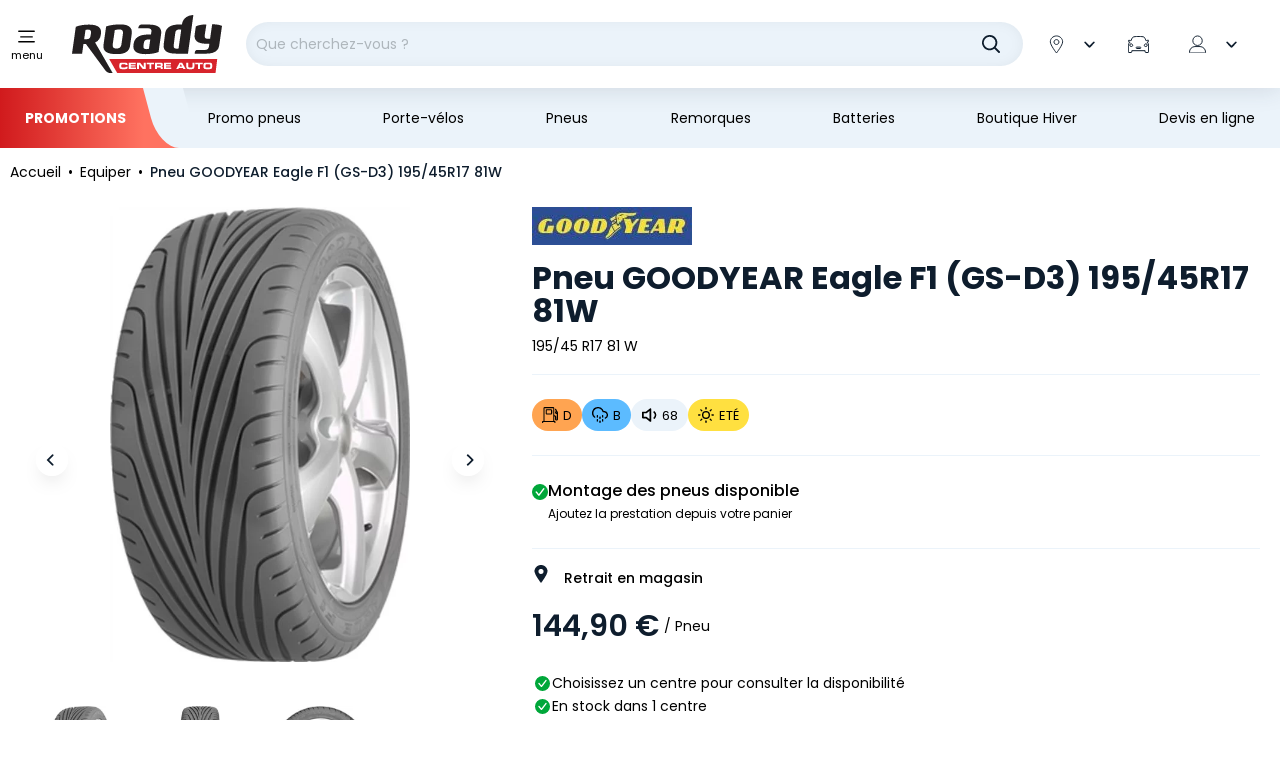

--- FILE ---
content_type: text/html; charset=utf-8
request_url: https://www.roady.fr/pneu-goodyear-eagle-f1-gs-d3-195-45r17-81w.html
body_size: 65393
content:
<!doctype html>
<html data-ng-app="RbsChangeApp" lang="fr" data-ng-strict-di="">
<head>
  <style>
  /* Hide these elements ASAP */
  [ng\:cloak], [ng-cloak], [data-ng-cloak], [x-ng-cloak],
  .ng-cloak, .x-ng-cloak,
  .ng-hide:not(.ng-hide-animate) {
    display: none !important;
  }

  /* Limit the size of SVG while the CSS is loading */
  svg {
    width: 1em;
    height: 1em;
  }
</style>

  	<link rel="stylesheet" type="text/css" href="/Assets/250993/Theme/Project/Roady/css/style.css" />
	<link rel="stylesheet" type="text/css" href="/Assets/250993/Theme/Project/Roady/blocks.css" />
  <link rel="preload" href="/Assets/250993/Theme/Rbs/Base/lib/flag-sprites/flags.css"
        as="style"
        onload="this.onload=null;this.rel='stylesheet'">
  <noscript>
    <link rel="stylesheet" type="text/css" href="/Assets/250993/Theme/Rbs/Base/lib/flag-sprites/flags.css"/>
  </noscript>
  <script type="text/javascript" async>
  window.didomiConfig = {
    accessibility: {
      focusFirstNoticeButton: false
    }
  };
  window.gdprAppliesGlobally=true;(function(){function a(e){if(!window.frames[e]){if(document.body&&document.body.firstChild){var t=document.body;var n=document.createElement("iframe");n.style.display="none";n.name=e;n.title=e;t.insertBefore(n,t.firstChild)}
    else{setTimeout(function(){a(e)},5)}}}function e(n,r,o,c,s){function e(e,t,n,a){if(typeof n!=="function"){return}if(!window[r]){window[r]=[]}var i=false;if(s){i=s(e,t,n)}if(!i){window[r].push({command:e,parameter:t,callback:n,version:a})}}e.stub=true;function t(a){if(!window[n]||window[n].stub!==true){return}if(!a.data){return}
        var i=typeof a.data==="string";var e;try{e=i?JSON.parse(a.data):a.data}catch(t){return}if(e[o]){var r=e[o];window[n](r.command,r.parameter,function(e,t){var n={};n[c]={returnValue:e,success:t,callId:r.callId};a.source.postMessage(i?JSON.stringify(n):n,"*")},r.version)}}
        if(typeof window[n]!=="function"){window[n]=e;if(window.addEventListener){window.addEventListener("message",t,false)}else{window.attachEvent("onmessage",t)}}}e("__tcfapi","__tcfapiBuffer","__tcfapiCall","__tcfapiReturn");a("__tcfapiLocator");(function(e){
        var t=document.createElement("script");t.id="spcloader";t.type="text/javascript";t.async=true;t.src="https://sdk.privacy-center.org/"+e+"/loader.js?target="+document.location.hostname;t.charset="utf-8";var n=document.getElementsByTagName("script")[0];n.parentNode.insertBefore(t,n)})("24e06bf7-d190-4b72-bc96-49c77a6ff0ec")})();
</script>

  <script data-gtm-script="GTM-M23ZJDV"></script>

  <meta charset="utf-8">
  <meta http-equiv="x-ua-compatible" content="ie=edge">
  <meta name="viewport" content="width=device-width, initial-scale=1">
  <link rel="preload" href="/Assets/250993/Theme/Project/Roady/fonts/poppins-bold.woff2" as="font" type="font/woff2" crossorigin>
<link rel="preload" href="/Assets/250993/Theme/Project/Roady/fonts/poppins-medium.woff2" as="font" type="font/woff2" crossorigin>
<link rel="preload" href="/Assets/250993/Theme/Project/Roady/fonts/poppins-regular.woff2" as="font" type="font/woff2" crossorigin>

  <title>Pneu GOODYEAR Eagle F1 (GS-D3) 195/45R17 81W   - Roady</title>
	<meta name="description" content="Le pneu GOODYEAR Eagle F1 GS-D3 est un pneu été pour les berlines, les monospaces et les voitures sportives. Avec son excellente adhérence sur sol sec et mouillé, il assure une conduite maîtrisée et sportive. Sa bonne précision directionnelle et sa tenue de route remarquable garantissent davantage de plaisir et de sérénité." />
	<meta name="keywords" content="" />
	<meta property="og:title" content="Pneu GOODYEAR Eagle F1 (GS-D3) 195/45R17 81W  - Roady" />
	<meta property="og:type" content="article" />
	<meta property="og:image" content="https://roady-roady-storage.omn.proximis.com/Imagestorage/imagesSynchro/0/0/bb2cc1a3a324145b676cdebf0d92294514a8d129_5452000816108_28574773377.jpg" />
	<meta property="og:url" content="https://www.roady.fr/pneu-goodyear-eagle-f1-gs-d3-195-45r17-81w.html" />
	<meta property="og:description" content="Le pneu GOODYEAR Eagle F1 GS-D3 est un pneu été pour les berlines, les monospaces et les voitures sportives. Avec son excellente adhérence sur sol sec et mouillé, il assure une conduite maîtrisée et sportive. Sa bonne précision directionnelle et sa tenue de route remarquable garantissent davantage de plaisir et de sérénité." />
	<meta property="og:site_name" content="Roady centres auto" />
	<meta name="twitter:card" content="summary_large_image" />
	<meta name="twitter:site" content="@mousquetairesfr" />
	<meta name="twitter:image:alt" content="Pneu GOODYEAR Eagle F1 (GS-D3) 195/45R17 81W  - Roady" />
	<link rel="canonical" href="https://www.roady.fr/pneu-goodyear-eagle-f1-gs-d3-195-45r17-81w.html" />
      <base href="https://www.roady.fr/" target="_self" />
      <meta name="generator" content="Planet Unified Commerce" />
    <link rel="apple-touch-icon" sizes="180x180"
      href="/Assets/250993/Theme/Project/Roady/favicon/apple-touch-icon.png">
<link rel="icon" type="image/x-icon"
      href="/Assets/250993/Theme/Project/Roady/favicon/favicon.ico">
<link rel="icon" type="image/png" sizes="32x32"
      href="/Assets/250993/Theme/Project/Roady/favicon/favicon-32x32.png">
<link rel="icon" type="image/png" sizes="16x16"
      href="/Assets/250993/Theme/Project/Roady/favicon/favicon-16x16.png">
<link rel="manifest" href="/Assets/250993/Theme/Project/Roady/favicon/site.webmanifest">
<link rel="mask-icon" href="/Assets/250993/Theme/Project/Roady/favicon/safari-pinned-tab.svg" color="#E20000">
<meta name="msapplication-TileColor" content="#E20000">
<meta name="theme-color" content="#E20000">

      <script type="application/ld+json">{"@context":"https:\/\/schema.org","@type":"Organization","url":"https:\/\/www.roady.fr\/","logo":"https:\/\/www.roady.fr\/Assets\/250993\/Theme\/Project\/Roady\/img\/logo-roady.svg","name":"Roady","address":{"@type":"PostalAddress","streetAddress":"Parc de Tr\u00e9ville, 3 All. des Mousquetaires","addressLocality":"Bondoufle","addressCountry":"FR","postalCode":"91078"},"sameAs":["https:\/\/www.youtube.com\/channel\/UCuCcoVzopLSZFxqhZ4445pg ","https:\/\/www.facebook.com\/RoadyFrance","https:\/\/www.instagram.com\/roadyfr\/","https:\/\/fr.wikipedia.org\/wiki\/Roady","https:\/\/www.mousquetaires.com\/nos-enseignes\/mobilite\/roady\/"],"areaServed":"France"}</script>
    <script type="text/javascript">
    window.__change = {"__resources":[],"rbsWebsiteTrackersManager":{"configuration":{"consultedMaxCount":10,"consultedPersistDays":30}},"userContext":{"accessorId":0},"i18nCarrousel":{"label_prev":"Pr\u00e9c\u00e9dent","label_next":"Suivant","infinite_label_prev":"Pr\u00e9c\u00e9dent (aller au dernier \u00e9l\u00e9ment)","infinite_label_next":"Suivant (aller au premier \u00e9l\u00e9ment)","label_prev_first":"Premier \u00e9l\u00e9ment","label_next_last":"Dernier \u00e9l\u00e9ment","label_announcement":"\u00c9l\u00e9ment {currentItem} sur {totalItems}","label_pagination_separator":"Sur","label_pause":"Arr\u00eater l\u2019animation","label_start":"D\u00e9marrer l\u2019animation","aria_dots_label":"Slide","aria_slider_item_name":"Slider","aria_slide_index":"\u00c9l\u00e9ment {index} sur {totalItems}"},"structuredData":[{"@context":"https:\/\/schema.org","@type":"Organization","url":"https:\/\/www.roady.fr\/","logo":"https:\/\/www.roady.fr\/Assets\/250993\/Theme\/Project\/Roady\/img\/logo-roady.svg","name":"Roady","address":{"@type":"PostalAddress","streetAddress":"Parc de Tr\u00e9ville, 3 All. des Mousquetaires","addressLocality":"Bondoufle","addressCountry":"FR","postalCode":"91078"},"sameAs":["https:\/\/www.youtube.com\/channel\/UCuCcoVzopLSZFxqhZ4445pg ","https:\/\/www.facebook.com\/RoadyFrance","https:\/\/www.instagram.com\/roadyfr\/","https:\/\/fr.wikipedia.org\/wiki\/Roady","https:\/\/www.mousquetaires.com\/nos-enseignes\/mobilite\/roady\/"],"areaServed":"France"}],"gagtmEnv":{"event":"dataLayerOK","environment":"prod","full_url":"","page_type":"product","status_code":"200","user_connected":"no","geolocalisation_permission":"","product_typology":"pneumatics"},"navigationContext":{"websiteId":100217,"sectionId":101219,"detailDocumentId":1608967,"pageIdentifier":"100745,fr_FR","themeName":"Project_Roady","LCID":"fr_FR","assetBasePath":"\/Assets\/250993\/"},"application":{"env":"production"},"blockParameters":{"headSeo":{"documentId":1608967,"tTL":3600,"pageId":100745,"isDetailPage":true,"websiteId":100217,"decoratorId":0,"canonicalRelativePath":"pneu-goodyear-eagle-f1-gs-d3-195-45r17-81w.html","canonicalQuery":[]},"didomi":{"tTL":86400,"fullyQualifiedTemplateName":"Project_Roady:vendors\/didomi.twig","_cached":true},"gagtmHeader":{"tTL":3600,"identifier":"GTM-M23ZJDV","_cached":true},"inlineStyles":{"tTL":86400,"fullyQualifiedTemplateName":"Project_Roady:inline-styles.twig","_cached":true},"favicon":{"tTL":86400,"fullyQualifiedTemplateName":"Project_Roady:favicon.twig","_cached":true},"fontsLoading":{"tTL":86400,"fullyQualifiedTemplateName":"Project_Roady:fonts-loading.twig","_cached":true},"gagtmIframe":{"tTL":3600,"_cached":true},"skipLinks":{"tTL":604800,"fullyQualifiedTemplateName":"Project_Roady:skip-links.twig","currentUrl":"https:\/\/www.roady.fr\/pneu-goodyear-eagle-f1-gs-d3-195-45r17-81w.html","_cached":true},"analytics":{"identifier":null,"enableTag":true,"tTL":3600,"_cached":true},"hamburgerIcon":{"tTL":86400,"fullyQualifiedTemplateName":"Project_Roady:navigation\/navigation-hamburger.twig","_cached":true},"mainMenuHeader":{"tTL":86400,"fullyQualifiedTemplateName":"Project_Roady:navigation\/navigation-header.twig","_cached":true},"mainMenu":{"templateName":"menu-vertical.twig","showTitle":false,"contextual":false,"toDisplayDocumentId":138619,"offset":0,"maxLevel":5,"pageId":100745,"sectionId":101219,"websiteId":100217,"imageFormats":null,"attributesMaxLevel":"1","tTL":129600,"fullyQualifiedTemplateName":"Project_Roady:navigation\/navigation.twig","_cached":true},"mainMenuFooter":{"tTL":86400,"fullyQualifiedTemplateName":"Project_Roady:navigation\/navigation-footer.twig","_cached":true},"logo":{"tTL":86400,"fullyQualifiedTemplateName":"Project_Roady:header\/header-logo.twig","_cached":true},"search":{"thumbnailFormat":"selectorItem","nbElement":null,"tTL":3600,"fullyQualifiedTemplateName":"Project_Roady:search\/short-search-preloaded.twig","displayPricesWithoutTax":false,"displayPricesWithTax":true,"formActionUrl":{},"typoSearch":true,"showUnavailable":true,"models":["Rbs_Website_StaticPage","Rbs_Website_Topic","Rbs_Catalog_Product","Rbs_Catalog_Animation","Rbs_Store_Store","Rbs_Event_News"],"_cached":true},"shortStore":{"autoSelect":false,"dropdownPosition":"right","tTL":3600,"fullyQualifiedTemplateName":"Project_Roady:header\/short-store-preloaded.twig","asModal":true,"storeId":0,"_cached":true},"matriculationShort":{"sessionId":null,"roady_vehicule_infos":null,"tTL":0,"hash":null},"accountShort":{"accessorId":null,"toDisplayDocumentId":100942,"maxLevel":1,"pageId":100745,"sectionId":101219,"websiteId":100217,"realm":"web","userAccountPage":null,"dropdownPosition":"right","tTL":3600,"fullyQualifiedTemplateName":"Project_Roady:header\/account-short-preloaded.twig","accessorName":null,"_cached":true},"shortCart":{"imageFormats":"shortCartItem","dropdownPosition":"right","webStoreId":100219,"billingAreaId":100349,"zone":"FRC","targetIds":null,"storeId":0,"displayPricesWithoutTax":false,"displayPricesWithTax":true,"handleWebStorePrices":true,"handleStorePrices":true,"tTL":3600,"fullyQualifiedTemplateName":"Project_Roady:header\/short-cart-preloaded.twig","loadCartFromServerSide":true,"cartIdentifier":null,"_cached":true},"topNav":{"templateName":"menu-vertical.twig","showTitle":false,"contextual":false,"toDisplayDocumentId":1492126,"offset":0,"maxLevel":1,"pageId":100745,"sectionId":101219,"websiteId":100217,"imageFormats":null,"attributesMaxLevel":-1,"tTL":86400,"fullyQualifiedTemplateName":"Project_Roady:navigation\/top-nav.twig","_cached":true},"thread":{"separator":"\/","sectionId":101219,"documentId":1608967,"tTL":86400,"fullyQualifiedTemplateName":"Project_Roady:navigation\/thread.twig","pageId":100745,"_cached":true},"scrollToTop":{"tTL":86400,"fullyQualifiedTemplateName":"Project_Roady:scrollToTop-button.twig","_cached":true},"slcLinks":{"source":"\/pneu-goodyear-eagle-f1-gs-d3-195-45r17-81w.html","tTL":604800,"_cached":true},"reinsurance":{"tTL":86400,"fullyQualifiedTemplateName":"Project_Roady:footer\/reinsurance.twig","image1":120915,"title1":"D\u00e9couvrez nos promos","link1":5872324,"linkTarget1":false,"image2":123458,"title2":"Garantie constructeur pr\u00e9serv\u00e9e","link2":1505024,"linkTarget2":false,"image3":122972,"title3":"La performance au meilleur prix","link3":1505024,"linkTarget3":false,"image4":122331,"title4":"R\u00e9parations toutes marques","link4":1505024,"linkTarget4":false,"_cached":true},"newsletter":{"tTL":86400,"fullyQualifiedTemplateName":"Project_Roady:footer\/newsletter.twig","blockTitle":"Ne manquez plus | nos meilleurs bons plans !","_cached":true},"contactUs":{"tTL":86400,"fullyQualifiedTemplateName":"Project_Roady:footer\/contact-us.twig","title":"Contactez-nous","text":"Pour toute question, remplissez le questionnaire ci-dessous","link":"Nous contacter","link_url":791649,"_cached":true},"helpMenu":{"templateName":"menu-vertical.twig","showTitle":true,"contextual":false,"toDisplayDocumentId":138613,"offset":0,"maxLevel":2,"pageId":100745,"sectionId":101219,"websiteId":100217,"imageFormats":null,"attributesMaxLevel":-1,"tTL":86400,"fullyQualifiedTemplateName":"Project_Roady:footer\/menu-links.twig","_cached":true},"aboutMenu":{"templateName":"menu-vertical.twig","showTitle":true,"contextual":false,"toDisplayDocumentId":138614,"offset":0,"maxLevel":1,"pageId":100745,"sectionId":101219,"websiteId":100217,"imageFormats":null,"attributesMaxLevel":-1,"tTL":86400,"fullyQualifiedTemplateName":"Project_Roady:footer\/menu-links.twig","_cached":true},"socialLinks":{"templateName":"menu-vertical.twig","showTitle":false,"contextual":false,"toDisplayDocumentId":103945,"offset":0,"maxLevel":1,"pageId":100745,"sectionId":101219,"websiteId":100217,"imageFormats":null,"attributesMaxLevel":-1,"tTL":86400,"fullyQualifiedTemplateName":"Project_Roady:footer\/social-links.twig","blockTitle":"Suivez-nous","_cached":true},"footerCopy":{"templateName":"menu-vertical.twig","showTitle":false,"contextual":false,"toDisplayDocumentId":103943,"offset":0,"maxLevel":1,"pageId":100745,"sectionId":101219,"websiteId":100217,"imageFormats":null,"attributesMaxLevel":-1,"tTL":86400,"fullyQualifiedTemplateName":"Project_Roady:footer\/copyright.twig","copyright_sub":"Groupement les Mousquetaires","copyright":"Roady \u00a9 2025","_cached":true},"4":{"toDisplayDocumentId":1608967,"detailed":true,"dataSetNames":"rootProduct,productSet,animations,jsonLd,axes","imageFormats":"x,detail,detailThumbnail,pictogram,attribute,setItem,selectorItem, original,\n      320x386,\n      375x452,\n      575x693,\n      640x772,\n      750x904,\n      767x924,\n      1150x1386,\n      1534x1848,\n\n      135x162,\n      270x324,\n      ","animationDisplayMode":"slider","handleReviews":false,"handleSocial":false,"socialNetworks":"twitter,facebook,pinterest","contextKeySuffix":null,"variantId":0,"visualsDisplayMode":"classic","visualsSliderInterval":5000,"ratingScale":5,"webStoreId":100219,"billingAreaId":100349,"zone":"FRC","targetIds":null,"storeId":0,"displayPricesWithoutTax":false,"displayPricesWithTax":true,"handleWebStorePrices":true,"handleStorePrices":true,"session_vehicule":null,"tTL":3600,"useAllInOneModal":true,"zoomType":"none","showQuantity":true,"informationDisplayMode":"flat","reinsurance":801116,"showStoreAvailability":true,"pageId":100745,"contextKey":"100745_","elementIds":"12202|12215|11937|11936|11782|11948|11914|11955|11998|12008|11540|11539|11059|11063|10744|11061|10006|10065|10583|10367|11726|10357|10449|10372|10448|10373|10728|10374|10725|10375|10198|10362|11083|10363|11643|10364|10287|10251|10366|10284|10249|11050|107"},"8":{"title":"Prestations | compatibles","toDisplayDocumentId":1608967,"imageFormats":"listItem,pictogram, Original,\n      205x175,\n      410x350\n      ","crossSellingType":"RELATEDSERVICES","webStoreId":100219,"billingAreaId":100349,"zone":"FRC","targetIds":null,"storeId":0,"displayPricesWithoutTax":false,"displayPricesWithTax":true,"handleWebStorePrices":true,"handleStorePrices":true,"dataSetNames":"stock,price,animations","tTL":3600,"quickBuyOnSimple":true,"quickBuyOnVariant":true,"showLastAxisValues":false,"asynchronousMode":false,"fullyQualifiedTemplateName":"Rbs_Catalog:product-list-slider-preloded.twig","itemsPerSlide":4,"interval":5000,"productId":1608967},"10":{"title":"Produits | compl\u00e9mentaires","toDisplayDocumentId":1608967,"imageFormats":"listItem,pictogram, Original,\n      205x175,\n      410x350\n      ","crossSellingType":"ACCESSORIES","webStoreId":100219,"billingAreaId":100349,"zone":"FRC","targetIds":null,"storeId":0,"displayPricesWithoutTax":false,"displayPricesWithTax":true,"handleWebStorePrices":true,"handleStorePrices":true,"dataSetNames":"stock,price,animations","tTL":3600,"quickBuyOnSimple":true,"quickBuyOnVariant":true,"showLastAxisValues":false,"asynchronousMode":false,"fullyQualifiedTemplateName":"Rbs_Catalog:product-list-slider-preloded.twig","itemsPerSlide":4,"interval":5000,"productId":1608967},"12":{"title":"Produits | similaires","toDisplayDocumentId":1608967,"imageFormats":"listItem,pictogram, Original,\n      205x175,\n      410x350\n      ","crossSellingType":"SIMILAR","webStoreId":100219,"billingAreaId":100349,"zone":"FRC","targetIds":null,"storeId":0,"displayPricesWithoutTax":false,"displayPricesWithTax":true,"handleWebStorePrices":true,"handleStorePrices":true,"dataSetNames":"stock,price,animations","tTL":3600,"quickBuyOnSimple":true,"quickBuyOnVariant":true,"showLastAxisValues":false,"asynchronousMode":false,"fullyQualifiedTemplateName":"Rbs_Catalog:product-list-slider-preloded.twig","itemsPerSlide":4,"interval":5000,"productId":1608967},"6":{"templateName":"menu-vertical.twig","showTitle":true,"contextual":false,"toDisplayDocumentId":138604,"offset":0,"maxLevel":1,"pageId":100745,"sectionId":101219,"websiteId":100217,"imageFormats":null,"attributesMaxLevel":-1,"tTL":86400,"fullyQualifiedTemplateName":"Project_Roady:edito\/tips.twig","blockTitle":"Conseils | Roady","linkTitle":"Voir tous les conseils","link":196830,"_cached":true}},"links":[{"prev":{"param":null,"val":null}},{"next":{"param":null,"val":null}}],"Rbs_Geo_Config":{"OSM":{"tileLayerName":"\/\/{s}.tile.openstreetmap.org\/{z}\/{x}\/{y}.png","url":"https:\/\/nominatim.openstreetmap.org\/","APIKey":null},"Google":{"client":null,"APIKey":"AIzaSyCyFuzIIWYT_3DAy1VmyA7HlMQlkNv-U0c"}}};
  </script>
</head>
<body>
  <noscript>
    <iframe src="https://www.googletagmanager.com/ns.html?id="
            height="0" width="0" style="display:none;visibility:hidden"></iframe>
  </noscript>

<nav aria-label="Liens d&#039;évitement">
  <ul class="skipLinks list-unstyled">
                  <li><a href="https://www.roady.fr/pneu-goodyear-eagle-f1-gs-d3-195-45r17-81w.html#content">Aller au contenu principal</a></li>
                    <li><a href="https://www.roady.fr/pneu-goodyear-eagle-f1-gs-d3-195-45r17-81w.html#navigation">Aller à la navigation</a></li>
            </ul>
</nav>

	<div id="website-ga" data-rbs-website-google-analytics="" data-block-id="analytics"
		data-identifier=""></div>


<header id="header" class="header-wrapper">
  <div class="header">
    <div class="container">
      <nav class="header-content">
        <div class="header-hamburger">
  <button class="hamburger js-toggle-navigation" type="button" aria-controls="navigation" data-togglenav-open>
    <span class="iconContainer hamburger-icon">
      <svg focusable="false" aria-hidden="true">
        <use xlink:href="/Assets/250993/Theme/Project/Roady/img/sprite.svg#ico-burger"></use>
      </svg>
    </span>
    <span class="hamburger-label">menu</span>
  </button>
</div>

        <div data-project-commons-navigation="" class="header-navigation navigation js-navigation">
          <div class="container navigation-container">
            <div class="navigation-header">
              <nav class="navigation-pre-nav" data-project-mobile-pre-nav="">
  <div class="navigation-pre-nav-firstRow">
    <button type="button" class="btn btn-link navigation-close js-toggle-navigation" data-togglenav-close="">
      <svg focusable="false" aria-hidden="true">
        <use xlink:href="/Assets/250993/Theme/Project/Roady/img/sprite.svg#ico-cross"></use>
      </svg>
      <span class="sr-only">Fermer la navigation :</span>
    </button>
  </div>
  <div class="navigation-pre-nav-secondRow"></div> </nav>

            </div>
            
<script type="text/javascript" async>
  window.__change['mainMenu'] = {"title":"Menu principal","url":null,"documentId":138619,"typology":null,"isInPath":false,"isCurrent":false,"children":[{"title":"Changer mes pneus","url":null,"documentId":141670,"typology":null,"isInPath":false,"isCurrent":false,"children":[{"title":"Pneus par saison","url":null,"documentId":144678,"typology":null,"isInPath":false,"isCurrent":false,"children":[{"title":"Pneus Et\u00e9","url":"pneus-ete.html","documentId":3881849,"typology":null,"isInPath":false,"isCurrent":false,"children":null,"isBlank":false,"visual":0,"tag":null},{"title":"Pneus hiver","url":"pneus-hiver.html","documentId":3881857,"typology":null,"isInPath":false,"isCurrent":false,"children":null,"isBlank":false,"visual":0,"tag":null},{"title":"Pneus 4 saisons","url":"pneus-4-saisons.html","documentId":3881865,"typology":null,"isInPath":false,"isCurrent":false,"children":null,"isBlank":false,"visual":0,"tag":null},{"title":"Pneus Loi Montagne","url":"pneus-loi-montagne.html","documentId":3881873,"typology":null,"isInPath":false,"isCurrent":false,"children":null,"isBlank":false,"visual":0,"tag":null}],"isBlank":false,"visual":0,"tag":null},{"title":"Pneus par v\u00e9hicule","url":null,"documentId":158125,"typology":null,"isInPath":false,"isCurrent":false,"children":[{"title":"Pneus tourisme","url":"pneus-tourisme\/","documentId":101469,"typology":null,"isInPath":false,"isCurrent":false,"children":null,"isBlank":false,"visual":0,"tag":null},{"title":"Pneus utilitaires et camionnettes","url":"pneus-utilitaires-et-camionnettes\/","documentId":101474,"typology":null,"isInPath":false,"isCurrent":false,"children":null,"isBlank":false,"visual":0,"tag":null},{"title":"Pneus SUV","url":"pneus-suv\/","documentId":101479,"typology":null,"isInPath":false,"isCurrent":false,"children":null,"isBlank":false,"visual":0,"tag":null}],"isBlank":false,"visual":0,"tag":null},{"title":"Par marques","url":null,"documentId":146380,"typology":null,"isInPath":false,"isCurrent":false,"children":[{"title":"Pneus Michelin","url":"pneus-michelin.html","documentId":3881840,"typology":null,"isInPath":false,"isCurrent":false,"children":null,"isBlank":false,"visual":0,"tag":null},{"title":"Pneus Bridgestone","url":"pneus-bridgestone.html","documentId":3881913,"typology":null,"isInPath":false,"isCurrent":false,"children":null,"isBlank":false,"visual":0,"tag":null},{"title":"Pneus Continental","url":"pneus-continental.html","documentId":3881897,"typology":null,"isInPath":false,"isCurrent":false,"children":null,"isBlank":false,"visual":0,"tag":null},{"title":"Pneus Hankook","url":"pneus-hankook.html","documentId":3881941,"typology":null,"isInPath":false,"isCurrent":false,"children":null,"isBlank":false,"visual":0,"tag":null},{"title":"Pneus Uniroyal","url":"pneus-uniroyal.html","documentId":3881905,"typology":null,"isInPath":false,"isCurrent":false,"children":null,"isBlank":false,"visual":0,"tag":null},{"title":"Pneus Goodyear","url":"pneus-goodyear.html","documentId":3881881,"typology":null,"isInPath":false,"isCurrent":false,"children":null,"isBlank":false,"visual":0,"tag":null},{"title":"Pneus Firestone","url":"pneus-firestone.html","documentId":3881921,"typology":null,"isInPath":false,"isCurrent":false,"children":null,"isBlank":false,"visual":0,"tag":null},{"title":"Pneus Dunlop","url":"pneus-dunlop.html","documentId":3881889,"typology":null,"isInPath":false,"isCurrent":false,"children":null,"isBlank":false,"visual":0,"tag":null},{"title":"Pneus Sailun","url":"pneus-sailun.html","documentId":3881929,"typology":null,"isInPath":false,"isCurrent":false,"children":null,"isBlank":false,"visual":0,"tag":null}],"isBlank":false,"visual":0,"tag":null},{"title":"Jantes, enjoliveurs et accessoires","url":"jantes-enjoliveurs-et-accessoires\/","documentId":101274,"typology":null,"isInPath":false,"isCurrent":false,"children":[{"title":"Jantes","url":"jantes\/","documentId":101494,"typology":null,"isInPath":false,"isCurrent":false,"children":null,"isBlank":false,"visual":0,"tag":null},{"title":"Enjoliveurs","url":"enjoliveurs\/","documentId":101499,"typology":null,"isInPath":false,"isCurrent":false,"children":null,"isBlank":false,"visual":0,"tag":null},{"title":"Nettoyant jantes et pneus","url":"nettoyant-jantes-et-pneus\/","documentId":101509,"typology":null,"isInPath":false,"isCurrent":false,"children":null,"isBlank":false,"visual":0,"tag":null}],"isBlank":false,"visual":0,"tag":null},{"title":"Outillage pneus","url":"outillage-pneus\/","documentId":101279,"typology":null,"isInPath":false,"isCurrent":false,"children":[{"title":"R\u00e9paration crevaison","url":"reparation-crevaison\/","documentId":101514,"typology":null,"isInPath":false,"isCurrent":false,"children":null,"isBlank":false,"visual":0,"tag":null},{"title":"Compresseur et gonflage","url":"compresseur-et-gonflage\/","documentId":101519,"typology":null,"isInPath":false,"isCurrent":false,"children":null,"isBlank":false,"visual":0,"tag":null},{"title":"Accessoires pneus","url":"accessoires-pneus\/","documentId":101524,"typology":null,"isInPath":false,"isCurrent":false,"children":null,"isBlank":false,"visual":0,"tag":null}],"isBlank":false,"visual":0,"tag":null},{"title":"Chaines neige","url":"chaines-neige-et-chaussettes\/","documentId":101284,"typology":null,"isInPath":false,"isCurrent":false,"children":[{"title":"Cha\u00eenes neige","url":"chaines-neige\/","documentId":101529,"typology":null,"isInPath":false,"isCurrent":false,"children":null,"isBlank":false,"visual":0,"tag":null},{"title":"Chaussettes","url":"chaussettes\/","documentId":101534,"typology":null,"isInPath":false,"isCurrent":false,"children":null,"isBlank":false,"visual":0,"tag":null}],"isBlank":false,"visual":0,"tag":null},{"title":"Nos conseils","url":"pneumatiques-et-accessoires\/","documentId":155526,"typology":null,"isInPath":false,"isCurrent":false,"children":[{"title":"Tout savoir sur les pneus","url":"tout-savoir-sur-les-pneus.html","documentId":149212,"typology":null,"isInPath":false,"isCurrent":false,"children":null,"isBlank":false,"visual":0,"tag":null},{"title":"Quand changer ses pneus ? V\u00e9rifier l\u2019usure normale ou anormale de vos pneus","url":"quand-changer-ses-pneus-verifier-l-usure-normale-ou-anormale-de-vos-pneus.html","documentId":149156,"typology":null,"isInPath":false,"isCurrent":false,"children":null,"isBlank":false,"visual":0,"tag":null},{"title":"V\u00e9rifier l'usure de ses pneus","url":"verifier-l-usure-de-ses-pneus.html","documentId":149220,"typology":null,"isInPath":false,"isCurrent":false,"children":null,"isBlank":false,"visual":0,"tag":null},{"title":"Le nouveau labelling des pneus","url":"le-nouveau-labelling-des-pneus.html","documentId":149076,"typology":null,"isInPath":false,"isCurrent":false,"children":null,"isBlank":false,"visual":0,"tag":null},{"title":"Pneumatiques et v\u00e9hicules utilitaires","url":"pneumatiques-et-vehicules-utilitaires.html","documentId":149116,"typology":null,"isInPath":false,"isCurrent":false,"children":null,"isBlank":false,"visual":0,"tag":null},{"title":"Pourquoi monter des pneus hiver","url":"pourquoi-monter-des-pneus-hiver.html","documentId":149132,"typology":null,"isInPath":false,"isCurrent":false,"children":null,"isBlank":false,"visual":0,"tag":null},{"title":"Bien choisir ses cha\u00eenes \u00e0 neige","url":"bien-choisir-ses-chaines-a-neige.html","documentId":148969,"typology":null,"isInPath":false,"isCurrent":false,"children":null,"isBlank":false,"visual":0,"tag":null},{"title":"Bien monter ses cha\u00eenes neige","url":"bien-monter-ses-chaines-neige.html","documentId":148985,"typology":null,"isInPath":false,"isCurrent":false,"children":null,"isBlank":false,"visual":0,"tag":null},{"title":"Pression pneumatique","url":"pression-pneumatique.html","documentId":1545556,"typology":null,"isInPath":false,"isCurrent":false,"children":null,"isBlank":false,"visual":0,"tag":null},{"title":"Loi montagne et r\u00e9glementation pneus hiver en France","url":"loi-montagne-et-reglementation-pneus-hiver-en-france.html","documentId":4251282,"typology":null,"isInPath":false,"isCurrent":false,"children":null,"isBlank":false,"visual":0,"tag":null},{"title":"L'hernie du pneu : Qu'est ce que c'est ?","url":"reconnaitre-hernie-pneu.html","documentId":6093104,"typology":null,"isInPath":false,"isCurrent":false,"children":null,"isBlank":false,"visual":0,"tag":null},{"title":"Pression des pneus que faire ?","url":"pression-des-pneus-que-faire-.html","documentId":6099513,"typology":null,"isInPath":false,"isCurrent":false,"children":null,"isBlank":false,"visual":0,"tag":null},{"title":"Changer sa roue : Tout savoir","url":"changer-sa-roue-tout-savoir.html","documentId":6145035,"typology":null,"isInPath":false,"isCurrent":false,"children":null,"isBlank":false,"visual":0,"tag":null},{"title":"Caoutchouc pneu craquel\u00e9","url":"caoutchouc-pneu-craquele.html","documentId":6145120,"typology":null,"isInPath":false,"isCurrent":false,"children":null,"isBlank":false,"visual":0,"tag":null},{"title":"Pneus neige ou cha\u00eenes : rouler en hiver en toute s\u00e9curit\u00e9","url":"pneus-neige-ou-chaines-rouler-en-hiver-en-toute-securite.html","documentId":7377416,"typology":null,"isInPath":false,"isCurrent":false,"children":null,"isBlank":false,"visual":0,"tag":null},{"title":"Pneus hiver ou pneus 4 saisons : faites votre choix !","url":"pneus-hiver-ou-pneus-4-saisons-faites-votre-choix-.html","documentId":7471236,"typology":null,"isInPath":false,"isCurrent":false,"children":null,"isBlank":false,"visual":0,"tag":null},{"title":"Quelle est la diff\u00e9rence entre un pneu hiver et un pneu neige\u2009?","url":"quelle-est-la-difference-entre-un-pneu-hiver-et-un-pneu-neige-.html","documentId":7471317,"typology":null,"isInPath":false,"isCurrent":false,"children":null,"isBlank":false,"visual":0,"tag":null},{"title":"Pourquoi utiliser un compresseur pour gonfler ses pneus ?","url":"pourquoi-utiliser-un-compresseur-pour-gonfler-ses-pneus-.html","documentId":7520693,"typology":null,"isInPath":false,"isCurrent":false,"children":null,"isBlank":false,"visual":0,"tag":null},{"title":"Pneus 3PMSF et Loi Montagne : ce qui change en 2024","url":"pneus-3pmsf-et-loi-montagne-ce-qui-change-en-2024.html","documentId":7629689,"typology":null,"isInPath":false,"isCurrent":false,"children":null,"isBlank":false,"visual":0,"tag":null},{"title":"Faut-il poser 2 ou 4 chaussettes \u00e0 neige sur ses pneus ?","url":"faut-il-poser-2-ou-4-chaussettes-a-neige-sur-ses-pneus-.html","documentId":7725638,"typology":null,"isInPath":false,"isCurrent":false,"children":null,"isBlank":false,"visual":0,"tag":null},{"title":"Qu'est-ce que l'indice de vitesse d'un pneumatique ?","url":"qu-est-ce-que-l-indice-de-vitesse-d-un-pneumatique-.html","documentId":8403275,"typology":null,"isInPath":false,"isCurrent":false,"children":null,"isBlank":false,"visual":0,"tag":null},{"title":"Correspondance des tailles de pneus : le guide pratique","url":"correspondance-des-tailles-de-pneus-le-guide-pratique.html","documentId":8447999,"typology":null,"isInPath":false,"isCurrent":false,"children":null,"isBlank":false,"visual":0,"tag":null},{"title":"Qu\u2019est-ce que l\u2019indice de charge d\u2019un pneu ?","url":"qu-est-ce-que-l-indice-de-charge-d-un-pneu-.html","documentId":8448158,"typology":null,"isInPath":false,"isCurrent":false,"children":null,"isBlank":false,"visual":0,"tag":null},{"title":"Quelle est la dur\u00e9e de vie d\u2019un pneu 4 saisons ?","url":"quelle-est-la-duree-de-vie-d-un-pneu-4-saisons-.html","documentId":8447828,"typology":null,"isInPath":false,"isCurrent":false,"children":null,"isBlank":false,"visual":0,"tag":null},{"title":"Qu\u2019est-ce qu\u2019un pneu 3PMSF ou M+S","url":"qu-est-ce-qu-un-pneu-3pmsf-ou-m-s.html","documentId":8638531,"typology":null,"isInPath":false,"isCurrent":false,"children":null,"isBlank":false,"visual":0,"tag":null},{"title":"Peut-on mettre 2 pneus 4 saisons \u00e0 l'avant ?","url":"peut-on-mettre-2-pneus-4-saisons-a-l-avant-.html","documentId":8647665,"typology":null,"isInPath":false,"isCurrent":false,"children":null,"isBlank":false,"visual":0,"tag":null},{"title":"Comment prot\u00e9ger ses enjoliveurs des vols ?","url":"comment-proteger-ses-enjoliveurs-des-vols-.html","documentId":8647733,"typology":null,"isInPath":false,"isCurrent":false,"children":null,"isBlank":false,"visual":0,"tag":null},{"title":"Pneu sous gonfl\u00e9 : quelles cons\u00e9quences ?","url":"pneu-sous-gonfle-quelles-consequences-.html","documentId":8685835,"typology":null,"isInPath":false,"isCurrent":false,"children":null,"isBlank":false,"visual":0,"tag":null},{"title":"Comment choisir les meilleurs pneus pour la pluie ?","url":"comment-choisir-les-meilleurs-pneus-pour-la-pluie-.html","documentId":8720609,"typology":null,"isInPath":false,"isCurrent":false,"children":null,"isBlank":false,"visual":0,"tag":null},{"title":"Qu\u2019est-ce qu\u2019une tringle de pneu\u202f ?","url":"qu-est-ce-qu-une-tringle-de-pneu-.html","documentId":8720624,"typology":null,"isInPath":false,"isCurrent":false,"children":null,"isBlank":false,"visual":0,"tag":null},{"title":"Tout savoir sur la permutation des pneus","url":"tout-savoir-sur-la-permutation-des-pneus.html","documentId":8722901,"typology":null,"isInPath":false,"isCurrent":false,"children":null,"isBlank":false,"visual":0,"tag":null},{"title":"Tout savoir sur la bombe anti-crevaison","url":"tout-savoir-sur-la-bombe-anti-crevaison.html","documentId":8722948,"typology":null,"isInPath":false,"isCurrent":false,"children":null,"isBlank":false,"visual":0,"tag":null},{"title":"Qu'est-ce qu'une m\u00e8che champignon pour r\u00e9parer un pneu ?","url":"qu-est-ce-qu-une-meche-champignon-pour-reparer-un-pneu-.html","documentId":8723572,"typology":null,"isInPath":false,"isCurrent":false,"children":null,"isBlank":false,"visual":0,"tag":null},{"title":"Puis-je faire une r\u00e9paration d\u00e9finitive avec une bombe anti-crevaison ?","url":"puis-je-faire-une-reparation-definitive-avec-une-bombe-anti-crevaison-.html","documentId":8732752,"typology":null,"isInPath":false,"isCurrent":false,"children":null,"isBlank":false,"visual":0,"tag":null},{"title":"Quelle pression pour les pneus de votre moto ?","url":"quelle-pression-pour-les-pneus-de-votre-moto-.html","documentId":8739188,"typology":null,"isInPath":false,"isCurrent":false,"children":null,"isBlank":false,"visual":0,"tag":null},{"title":"Peut-on permuter les pneus de gauche \u00e0 droite ?","url":"peut-on-permuter-les-pneus-de-gauche-a-droite-.html","documentId":8739206,"typology":null,"isInPath":false,"isCurrent":false,"children":null,"isBlank":false,"visual":0,"tag":null},{"title":"Comment choisir la taille des jantes : guide et Correspondances","url":"comment-choisir-la-taille-des-jantes-guide-et-correspondances.html","documentId":8799788,"typology":null,"isInPath":false,"isCurrent":false,"children":null,"isBlank":false,"visual":0,"tag":null},{"title":"Taille d\u2019enjoliveur : comment choisir ?","url":"taille-d-enjoliveur-comment-choisir-.html","documentId":8803319,"typology":null,"isInPath":false,"isCurrent":false,"children":null,"isBlank":false,"visual":0,"tag":null},{"title":"Quelle pression pour une roue de secours galette ?","url":"quelle-pression-pour-une-roue-de-secours-galette-.html","documentId":8803655,"typology":null,"isInPath":false,"isCurrent":false,"children":null,"isBlank":false,"visual":0,"tag":null},{"title":"Comment \u00e9conomiser du carburant gr\u00e2ce \u00e0 mon pneu ?","url":"comment-economiser-du-carburant-grace-a-mon-pneu-.html","documentId":8803728,"typology":null,"isInPath":false,"isCurrent":false,"children":null,"isBlank":false,"visual":0,"tag":null},{"title":"Pneu plein de voiture : qu\u2019est-ce que c\u2019est ?","url":"pneu-plein-de-voiture-qu-est-ce-que-c-est-.html","documentId":8803736,"typology":null,"isInPath":false,"isCurrent":false,"children":null,"isBlank":false,"visual":0,"tag":null},{"title":"Que faire en cas d'\u00e9clatement d'un pneu ?","url":"que-faire-en-cas-d-eclatement-d-un-pneu-.html","documentId":8804898,"typology":null,"isInPath":false,"isCurrent":false,"children":null,"isBlank":false,"visual":0,"tag":null},{"title":"Peut-on rouler avec des pneus hiver en \u00e9t\u00e9 ?","url":"peut-on-rouler-avec-des-pneus-hiver-en-ete-.html","documentId":8825911,"typology":null,"isInPath":false,"isCurrent":false,"children":null,"isBlank":false,"visual":0,"tag":null}],"isBlank":false,"visual":0,"tag":null}],"isBlank":false,"visual":0,"tag":null},{"title":"Entretenir ma voiture","url":"entretenir\/","documentId":100944,"typology":{"id":148909,"name":"section_enriched","title":"Section enrichi","groups":{"product_section_assignable":{"title":"Cat\u00e9gorie de produits affectables","pos":0}},"attributes":[],"contexts":{"list":{"title":"Liste sur le site"}},"visibilities":[]},"isInPath":false,"isCurrent":false,"children":[{"title":"Huiles et liquides","url":"huiles-et-liquides\/","documentId":100949,"typology":null,"isInPath":false,"isCurrent":false,"children":[{"title":"Huile moteur","url":"huile-moteur\/","documentId":100989,"typology":null,"isInPath":false,"isCurrent":false,"children":[{"title":"Huile moteur 5w30","url":"huile-moteur-5w30.html","documentId":7466000,"typology":null,"isInPath":false,"isCurrent":false,"children":null,"isBlank":false,"visual":0,"tag":null},{"title":"Huile moteur essence","url":"huile-moteur-essence.html","documentId":7466057,"typology":null,"isInPath":false,"isCurrent":false,"children":null,"isBlank":false,"visual":0,"tag":null},{"title":"Huile moteur 0w30","url":"huile-moteur-0w30.html","documentId":7466095,"typology":null,"isInPath":false,"isCurrent":false,"children":null,"isBlank":false,"visual":0,"tag":null},{"title":"Huile moteur 5w40","url":"huile-moteur-5w40.html","documentId":7466116,"typology":null,"isInPath":false,"isCurrent":false,"children":null,"isBlank":false,"visual":0,"tag":null},{"title":"Huile Castrol 5w30","url":"huile-castrol-5w30.html","documentId":7466340,"typology":null,"isInPath":false,"isCurrent":false,"children":null,"isBlank":false,"visual":0,"tag":null},{"title":"Huile moteur 10w40","url":"huile-moteur-10w40.html","documentId":7466496,"typology":null,"isInPath":false,"isCurrent":false,"children":null,"isBlank":false,"visual":0,"tag":null},{"title":"Huile moteur 15w40","url":"huile-moteur-15w40.html","documentId":7473147,"typology":null,"isInPath":false,"isCurrent":false,"children":null,"isBlank":false,"visual":0,"tag":null},{"title":"Huile moteur 0w20","url":"huile-moteur-0w20.html","documentId":7473162,"typology":null,"isInPath":false,"isCurrent":false,"children":null,"isBlank":false,"visual":0,"tag":null},{"title":"Huile moteur 10w30","url":"huile-moteur-10w30.html","documentId":7473220,"typology":null,"isInPath":false,"isCurrent":false,"children":null,"isBlank":false,"visual":0,"tag":null},{"title":"Huile moteur 5w20","url":"huile-moteur-5w20.html","documentId":7473234,"typology":null,"isInPath":false,"isCurrent":false,"children":null,"isBlank":false,"visual":0,"tag":null},{"title":"Huile moteur Motul","url":"huile-moteur-motul.html","documentId":7473249,"typology":null,"isInPath":false,"isCurrent":false,"children":null,"isBlank":false,"visual":0,"tag":null},{"title":"Huile Castrol","url":"huile-castrol.html","documentId":7466394,"typology":null,"isInPath":false,"isCurrent":false,"children":null,"isBlank":false,"visual":0,"tag":null}],"isBlank":false,"visual":0,"tag":null},{"title":"Huile bo\u00eete de vitesse & direction assist\u00e9e","url":"huile-boite-de-vitesse-direction-assistee\/","documentId":100994,"typology":null,"isInPath":false,"isCurrent":false,"children":null,"isBlank":false,"visual":0,"tag":null},{"title":"Huile 2 roues, motoculture et autres","url":"huile-2-roues-motoculture-et-autres\/","documentId":100999,"typology":null,"isInPath":false,"isCurrent":false,"children":null,"isBlank":false,"visual":0,"tag":null},{"title":"Liquide de frein","url":"liquide-de-frein\/","documentId":101004,"typology":null,"isInPath":false,"isCurrent":false,"children":null,"isBlank":false,"visual":0,"tag":null},{"title":"Liquide de refroidissement","url":"liquide-de-refroidissement\/","documentId":101009,"typology":null,"isInPath":false,"isCurrent":false,"children":null,"isBlank":false,"visual":0,"tag":null},{"title":"Lave-glace","url":"lave-glace\/","documentId":101014,"typology":null,"isInPath":false,"isCurrent":false,"children":null,"isBlank":false,"visual":0,"tag":null},{"title":"AdBlue","url":"adblue\/","documentId":101019,"typology":null,"isInPath":false,"isCurrent":false,"children":null,"isBlank":false,"visual":0,"tag":null},{"title":"Additifs et nettoyants","url":"additifs-et-nettoyants\/","documentId":101024,"typology":null,"isInPath":false,"isCurrent":false,"children":[{"title":"Additifs Diesel","url":"additifs-diesel.html","documentId":7466370,"typology":null,"isInPath":false,"isCurrent":false,"children":null,"isBlank":false,"visual":0,"tag":null},{"title":"Additifs essence","url":"additifs-essence.html","documentId":7466483,"typology":null,"isInPath":false,"isCurrent":false,"children":null,"isBlank":false,"visual":0,"tag":null}],"isBlank":false,"visual":0,"tag":null},{"title":"Fluide hydraulique","url":"fluide-hydraulique\/","documentId":101029,"typology":null,"isInPath":false,"isCurrent":false,"children":null,"isBlank":false,"visual":0,"tag":null},{"title":"D\u00e9grippant et graissage","url":"degrippant-et-graissage\/","documentId":101034,"typology":null,"isInPath":false,"isCurrent":false,"children":null,"isBlank":false,"visual":0,"tag":null},{"title":"Jerricans et entonnoirs","url":"jerricans-et-entonnoirs\/","documentId":1545952,"typology":null,"isInPath":false,"isCurrent":false,"children":null,"isBlank":false,"visual":0,"tag":null}],"isBlank":false,"visual":0,"tag":null},{"title":"Produits d'entretien","url":"produits-d-entretien\/","documentId":100954,"typology":null,"isInPath":false,"isCurrent":false,"children":[{"title":"Nettoyant ext\u00e9rieur","url":"nettoyant-exterieur\/","documentId":101044,"typology":null,"isInPath":false,"isCurrent":false,"children":null,"isBlank":false,"visual":0,"tag":null},{"title":"Nettoyant int\u00e9rieur","url":"nettoyant-interieur\/","documentId":101049,"typology":null,"isInPath":false,"isCurrent":false,"children":null,"isBlank":false,"visual":0,"tag":null},{"title":"D\u00e9sodorisant","url":"desodorisant\/","documentId":101054,"typology":null,"isInPath":false,"isCurrent":false,"children":null,"isBlank":false,"visual":0,"tag":null},{"title":"D\u00e9givrant et gratte-givre","url":"degivrant-et-gratte-givre\/","documentId":101059,"typology":null,"isInPath":false,"isCurrent":false,"children":null,"isBlank":false,"visual":0,"tag":null},{"title":"D\u00e9sinfectant","url":"desinfectant\/","documentId":101064,"typology":null,"isInPath":false,"isCurrent":false,"children":null,"isBlank":false,"visual":0,"tag":null}],"isBlank":false,"visual":0,"tag":null},{"title":"Peinture et carrosserie","url":"peinture-et-carrosserie\/","documentId":100959,"typology":null,"isInPath":false,"isCurrent":false,"children":[{"title":"Peinture","url":"peinture\/","documentId":101069,"typology":null,"isInPath":false,"isCurrent":false,"children":null,"isBlank":false,"visual":0,"tag":null},{"title":"Produits de carrosserie","url":"produits-de-carrosserie\/","documentId":101074,"typology":null,"isInPath":false,"isCurrent":false,"children":null,"isBlank":false,"visual":0,"tag":null}],"isBlank":false,"visual":0,"tag":null},{"title":"R\u00e9novation","url":"renovation\/","documentId":100964,"typology":null,"isInPath":false,"isCurrent":false,"children":[{"title":"R\u00e9novateur pneu","url":"renovateur-pneu\/","documentId":101079,"typology":null,"isInPath":false,"isCurrent":false,"children":null,"isBlank":false,"visual":0,"tag":null},{"title":"Kit r\u00e9novation phare","url":"kit-renovation-phare\/","documentId":101084,"typology":null,"isInPath":false,"isCurrent":false,"children":null,"isBlank":false,"visual":0,"tag":null},{"title":"Polish","url":"polish\/","documentId":101089,"typology":null,"isInPath":false,"isCurrent":false,"children":null,"isBlank":false,"visual":0,"tag":null},{"title":"Cire voiture","url":"cire-voiture\/","documentId":101094,"typology":null,"isInPath":false,"isCurrent":false,"children":null,"isBlank":false,"visual":0,"tag":null},{"title":"Efface rayures","url":"efface-rayures\/","documentId":101099,"typology":null,"isInPath":false,"isCurrent":false,"children":null,"isBlank":false,"visual":0,"tag":null},{"title":"R\u00e9novation ext\u00e9rieure","url":"renovation-exterieure\/","documentId":101104,"typology":null,"isInPath":false,"isCurrent":false,"children":null,"isBlank":false,"visual":0,"tag":null},{"title":"R\u00e9novation int\u00e9rieure","url":"renovation-interieure\/","documentId":101109,"typology":null,"isInPath":false,"isCurrent":false,"children":null,"isBlank":false,"visual":0,"tag":null},{"title":"Colle, joints et mastics","url":"colle-joints-et-mastics\/","documentId":4252426,"typology":null,"isInPath":false,"isCurrent":false,"children":null,"isBlank":false,"visual":0,"tag":null}],"isBlank":false,"visual":0,"tag":null},{"title":"Balais d'essuie-glace","url":null,"documentId":100969,"typology":null,"isInPath":false,"isCurrent":false,"children":[{"title":"Balais d'essuie-glace et lave-glace","url":"balais-d-essuie-glace-et-lave-glace\/","documentId":101114,"typology":null,"isInPath":false,"isCurrent":false,"children":[{"title":"Balais d'essuie-glaces Avant","url":"balais-d-essuie-glaces-avant.html","documentId":8628063,"typology":null,"isInPath":false,"isCurrent":false,"children":null,"isBlank":false,"visual":0,"tag":null},{"title":"Balais d'essuie-glaces Arri\u00e8re","url":"balais-d-essuie-glaces-arriere.html","documentId":8628073,"typology":null,"isInPath":false,"isCurrent":false,"children":null,"isBlank":false,"visual":0,"tag":null}],"isBlank":false,"visual":0,"tag":null},{"title":"Accessoires et produits vitrage","url":"accessoires-et-produits-vitrage\/","documentId":101124,"typology":null,"isInPath":false,"isCurrent":false,"children":null,"isBlank":false,"visual":0,"tag":null}],"isBlank":false,"visual":0,"tag":null},{"title":"Batterie \/ D\u00e9marrage","url":"batterie-demarrage\/","documentId":100974,"typology":null,"isInPath":false,"isCurrent":false,"children":[{"title":"Batterie v\u00e9hicule","url":"batterie-vehicule\/","documentId":101129,"typology":null,"isInPath":false,"isCurrent":false,"children":null,"isBlank":false,"visual":0,"tag":null},{"title":"Batterie 2 roues","url":"batterie-2-roues\/","documentId":101134,"typology":null,"isInPath":false,"isCurrent":false,"children":null,"isBlank":false,"visual":0,"tag":null},{"title":"Batterie motoculture","url":"batterie-motoculture\/","documentId":101144,"typology":null,"isInPath":false,"isCurrent":false,"children":null,"isBlank":false,"visual":0,"tag":null},{"title":"Chargeur, booster et c\u00e2bles","url":"chargeur-booster-et-cables\/","documentId":101154,"typology":null,"isInPath":false,"isCurrent":false,"children":null,"isBlank":false,"visual":0,"tag":null},{"title":"Accessoires de d\u00e9marrage","url":"accessoires-de-demarrage\/","documentId":101159,"typology":null,"isInPath":false,"isCurrent":false,"children":null,"isBlank":false,"visual":0,"tag":null}],"isBlank":false,"visual":0,"tag":null},{"title":"Eclairage","url":"eclairage\/","documentId":100979,"typology":null,"isInPath":false,"isCurrent":false,"children":[{"title":"Ampoules","url":"ampoules\/","documentId":101164,"typology":null,"isInPath":false,"isCurrent":false,"children":null,"isBlank":false,"visual":0,"tag":null}],"isBlank":false,"visual":0,"tag":null},{"title":"Outillage et mat\u00e9riel","url":"outillage-et-materiel\/","documentId":100984,"typology":null,"isInPath":false,"isCurrent":false,"children":[{"title":"Pneus","url":"pneus\/","documentId":101179,"typology":null,"isInPath":false,"isCurrent":false,"children":null,"isBlank":false,"visual":0,"tag":null},{"title":"Vidange","url":"vidange\/","documentId":101184,"typology":null,"isInPath":false,"isCurrent":false,"children":null,"isBlank":false,"visual":0,"tag":null},{"title":"Outillage \u00e0 main","url":"outillage-a-main\/","documentId":101189,"typology":null,"isInPath":false,"isCurrent":false,"children":null,"isBlank":false,"visual":0,"tag":null},{"title":"Equipement atelier","url":"equipement-atelier\/","documentId":101194,"typology":null,"isInPath":false,"isCurrent":false,"children":null,"isBlank":false,"visual":0,"tag":null},{"title":"Levage","url":"levage\/","documentId":101199,"typology":null,"isInPath":false,"isCurrent":false,"children":null,"isBlank":false,"visual":0,"tag":null},{"title":"Electricit\u00e9","url":"electricite\/","documentId":101209,"typology":null,"isInPath":false,"isCurrent":false,"children":null,"isBlank":false,"visual":0,"tag":null},{"title":"Autre","url":"autre\/","documentId":101214,"typology":null,"isInPath":false,"isCurrent":false,"children":null,"isBlank":false,"visual":0,"tag":null}],"isBlank":false,"visual":0,"tag":null}],"isBlank":false,"visual":0,"tag":null},{"title":"Equiper ma voiture","url":"equiper\/","documentId":101219,"typology":{"id":148909,"name":"section_enriched","title":"Section enrichi","groups":{"product_section_assignable":{"title":"Cat\u00e9gorie de produits affectables","pos":0}},"attributes":[],"contexts":{"list":{"title":"Liste sur le site"}},"visibilities":[]},"isInPath":true,"isCurrent":false,"children":[{"title":"Transport et voyage","url":"transport-et-voyage\/","documentId":101224,"typology":null,"isInPath":false,"isCurrent":false,"children":[{"title":"Coffres","url":"coffres\/","documentId":101289,"typology":null,"isInPath":false,"isCurrent":false,"children":null,"isBlank":false,"visual":0,"tag":null},{"title":"Barres de toit et galeries","url":"barres-de-toit-et-galeries\/","documentId":101294,"typology":null,"isInPath":false,"isCurrent":false,"children":null,"isBlank":false,"visual":0,"tag":null},{"title":"Porte-v\u00e9los","url":"porte-velos\/","documentId":101299,"typology":null,"isInPath":false,"isCurrent":false,"children":null,"isBlank":false,"visual":0,"tag":null},{"title":"Porte-skis","url":"porte-skis\/","documentId":101304,"typology":null,"isInPath":false,"isCurrent":false,"children":null,"isBlank":false,"visual":0,"tag":null},{"title":"Remorques","url":"remorques\/","documentId":101309,"typology":null,"isInPath":false,"isCurrent":false,"children":null,"isBlank":false,"visual":0,"tag":null},{"title":"Accessoires","url":"101319\/accessoires\/","documentId":101319,"typology":null,"isInPath":false,"isCurrent":false,"children":null,"isBlank":false,"visual":0,"tag":null},{"title":"Glaci\u00e8res","url":"glacieres\/","documentId":5991054,"typology":null,"isInPath":false,"isCurrent":false,"children":null,"isBlank":false,"visual":0,"tag":null}],"isBlank":false,"visual":0,"tag":null},{"title":"Camping-car et caravaning","url":"camping-car-et-caravaning\/","documentId":101229,"typology":null,"isInPath":false,"isCurrent":false,"children":[{"title":"Accessoires et produits d'entretien","url":"accessoires-et-produits-d-entretien\/","documentId":101324,"typology":null,"isInPath":false,"isCurrent":false,"children":null,"isBlank":false,"visual":0,"tag":null}],"isBlank":false,"visual":0,"tag":null},{"title":"Housse, tapis, confort","url":"housse-tapis-confort\/","documentId":101234,"typology":null,"isInPath":false,"isCurrent":false,"children":[{"title":"Tapis universels","url":"tapis-universels\/","documentId":101334,"typology":null,"isInPath":false,"isCurrent":false,"children":null,"isBlank":false,"visual":0,"tag":null},{"title":"Tapis sur-mesure","url":"tapis-sur-mesure\/","documentId":150612,"typology":null,"isInPath":false,"isCurrent":false,"children":null,"isBlank":false,"visual":0,"tag":null},{"title":"Tapis de coffre","url":"101339\/tapis-de-coffre\/","documentId":101339,"typology":null,"isInPath":false,"isCurrent":false,"children":null,"isBlank":false,"visual":0,"tag":null},{"title":"Housses","url":"housses\/","documentId":101344,"typology":null,"isInPath":false,"isCurrent":false,"children":null,"isBlank":false,"visual":0,"tag":null},{"title":"Confort","url":"confort\/","documentId":101349,"typology":null,"isInPath":false,"isCurrent":false,"children":null,"isBlank":false,"visual":0,"tag":null},{"title":"Pare-soleil","url":"pare-soleil\/","documentId":101354,"typology":null,"isInPath":false,"isCurrent":false,"children":null,"isBlank":false,"visual":0,"tag":null}],"isBlank":false,"visual":0,"tag":null},{"title":"S\u00e9curit\u00e9","url":"securite\/","documentId":101239,"typology":null,"isInPath":false,"isCurrent":false,"children":[{"title":"Antivol","url":"antivol\/","documentId":101364,"typology":null,"isInPath":false,"isCurrent":false,"children":null,"isBlank":false,"visual":0,"tag":null},{"title":"Adh\u00e9sifs","url":"adhesifs\/","documentId":101369,"typology":null,"isInPath":false,"isCurrent":false,"children":null,"isBlank":false,"visual":0,"tag":null},{"title":"S\u00e9curit\u00e9 et pr\u00e9vention","url":"securite-et-prevention\/","documentId":101374,"typology":null,"isInPath":false,"isCurrent":false,"children":null,"isBlank":false,"visual":0,"tag":null},{"title":"S\u00e9curit\u00e9 2 roues","url":"securite-2-roues\/","documentId":101379,"typology":null,"isInPath":false,"isCurrent":false,"children":null,"isBlank":false,"visual":0,"tag":null}],"isBlank":false,"visual":0,"tag":null},{"title":"Enfant","url":"enfant\/","documentId":101244,"typology":null,"isInPath":false,"isCurrent":false,"children":[{"title":"Accessoires de voyage","url":"accessoires-de-voyage\/","documentId":101399,"typology":null,"isInPath":false,"isCurrent":false,"children":null,"isBlank":false,"visual":0,"tag":null},{"title":"Si\u00e8ges et r\u00e9hausseurs","url":"sieges-et-rehausseurs\/","documentId":101404,"typology":null,"isInPath":false,"isCurrent":false,"children":null,"isBlank":false,"visual":0,"tag":null},{"title":"R\u00e9troviseur int\u00e9rieur","url":"retroviseur-interieur\/","documentId":101409,"typology":null,"isInPath":false,"isCurrent":false,"children":null,"isBlank":false,"visual":0,"tag":null}],"isBlank":false,"visual":0,"tag":null},{"title":"Audio, multim\u00e9dia","url":"audio-multimedia\/","documentId":101249,"typology":null,"isInPath":false,"isCurrent":false,"children":[{"title":"Autoradio","url":"autoradio\/","documentId":101414,"typology":null,"isInPath":false,"isCurrent":false,"children":null,"isBlank":false,"visual":0,"tag":null},{"title":"Haut-parleurs","url":"haut-parleurs\/","documentId":101419,"typology":null,"isInPath":false,"isCurrent":false,"children":null,"isBlank":false,"visual":0,"tag":null},{"title":"Accessoires","url":"accessoires\/","documentId":101424,"typology":null,"isInPath":false,"isCurrent":false,"children":null,"isBlank":false,"visual":0,"tag":null}],"isBlank":false,"visual":0,"tag":null},{"title":"Accessoires mobiles","url":"accessoires-mobiles\/","documentId":101254,"typology":null,"isInPath":false,"isCurrent":false,"children":[{"title":"Support tel","url":"support-tel\/","documentId":101429,"typology":null,"isInPath":false,"isCurrent":false,"children":null,"isBlank":false,"visual":0,"tag":null},{"title":"Transmetteur FM","url":"transmetteur-fm\/","documentId":101434,"typology":null,"isInPath":false,"isCurrent":false,"children":null,"isBlank":false,"visual":0,"tag":null},{"title":"Chargeurs","url":"chargeurs\/","documentId":101439,"typology":null,"isInPath":false,"isCurrent":false,"children":null,"isBlank":false,"visual":0,"tag":null},{"title":"C\u00e2bles","url":"cables\/","documentId":101444,"typology":null,"isInPath":false,"isCurrent":false,"children":null,"isBlank":false,"visual":0,"tag":null}],"isBlank":false,"visual":0,"tag":null},{"title":"Pneumatiques","url":"pneumatiques\/","documentId":101269,"typology":null,"isInPath":false,"isCurrent":false,"children":[{"title":"Pneus tourisme","url":"pneus-tourisme\/","documentId":101469,"typology":null,"isInPath":false,"isCurrent":false,"children":null,"isBlank":false,"visual":0,"tag":null},{"title":"Pneus utilitaires et camionnettes","url":"pneus-utilitaires-et-camionnettes\/","documentId":101474,"typology":null,"isInPath":false,"isCurrent":false,"children":null,"isBlank":false,"visual":0,"tag":null},{"title":"Pneus SUV","url":"pneus-suv\/","documentId":101479,"typology":null,"isInPath":false,"isCurrent":false,"children":null,"isBlank":false,"visual":0,"tag":null}],"isBlank":false,"visual":0,"tag":null},{"title":"Jantes, enjoliveurs et accessoires","url":"jantes-enjoliveurs-et-accessoires\/","documentId":101274,"typology":null,"isInPath":false,"isCurrent":false,"children":[{"title":"Jantes","url":"jantes\/","documentId":101494,"typology":null,"isInPath":false,"isCurrent":false,"children":null,"isBlank":false,"visual":0,"tag":null},{"title":"Enjoliveurs","url":"enjoliveurs\/","documentId":101499,"typology":null,"isInPath":false,"isCurrent":false,"children":null,"isBlank":false,"visual":0,"tag":null},{"title":"Nettoyant jantes et pneus","url":"nettoyant-jantes-et-pneus\/","documentId":101509,"typology":null,"isInPath":false,"isCurrent":false,"children":null,"isBlank":false,"visual":0,"tag":null}],"isBlank":false,"visual":0,"tag":null},{"title":"Outillage pneus","url":"outillage-pneus\/","documentId":101279,"typology":null,"isInPath":false,"isCurrent":false,"children":[{"title":"R\u00e9paration crevaison","url":"reparation-crevaison\/","documentId":101514,"typology":null,"isInPath":false,"isCurrent":false,"children":null,"isBlank":false,"visual":0,"tag":null},{"title":"Compresseur et gonflage","url":"compresseur-et-gonflage\/","documentId":101519,"typology":null,"isInPath":false,"isCurrent":false,"children":null,"isBlank":false,"visual":0,"tag":null},{"title":"Accessoires pneus","url":"accessoires-pneus\/","documentId":101524,"typology":null,"isInPath":false,"isCurrent":false,"children":null,"isBlank":false,"visual":0,"tag":null}],"isBlank":false,"visual":0,"tag":null},{"title":"Cha\u00eenes neige et chaussettes","url":"chaines-neige-et-chaussettes\/","documentId":101284,"typology":null,"isInPath":false,"isCurrent":false,"children":[{"title":"Cha\u00eenes neige","url":"chaines-neige\/","documentId":101529,"typology":null,"isInPath":false,"isCurrent":false,"children":null,"isBlank":false,"visual":0,"tag":null},{"title":"Chaussettes","url":"chaussettes\/","documentId":101534,"typology":null,"isInPath":false,"isCurrent":false,"children":null,"isBlank":false,"visual":0,"tag":null}],"isBlank":false,"visual":0,"tag":null},{"title":"Equipements divers","url":"equipements-divers\/","documentId":801022,"typology":null,"isInPath":false,"isCurrent":false,"children":[{"title":"D\u00e9corations int\u00e9rieures","url":"decorations-interieures\/","documentId":801029,"typology":null,"isInPath":false,"isCurrent":false,"children":null,"isBlank":false,"visual":0,"tag":null},{"title":"D\u00e9corations ext\u00e9rieures","url":"decorations-exterieures\/","documentId":801036,"typology":null,"isInPath":false,"isCurrent":false,"children":null,"isBlank":false,"visual":0,"tag":null}],"isBlank":false,"visual":0,"tag":null}],"isBlank":false,"visual":0,"tag":null},{"title":"R\u00e9parer ma voiture","url":"reparer\/","documentId":101539,"typology":{"id":148909,"name":"section_enriched","title":"Section enrichi","groups":{"product_section_assignable":{"title":"Cat\u00e9gorie de produits affectables","pos":0}},"attributes":[],"contexts":{"list":{"title":"Liste sur le site"}},"visibilities":[]},"isInPath":false,"isCurrent":false,"children":[{"title":"D\u00e9marrage","url":"demarrage\/","documentId":101544,"typology":null,"isInPath":false,"isCurrent":false,"children":[{"title":"Divers d\u00e9marrage","url":"divers-demarrage\/","documentId":101619,"typology":null,"isInPath":false,"isCurrent":false,"children":null,"isBlank":false,"visual":0,"tag":null}],"isBlank":false,"visual":0,"tag":null},{"title":"Freinage","url":"freinage\/","documentId":101554,"typology":null,"isInPath":false,"isCurrent":false,"children":[{"title":"Plaquettes de Frein","url":"plaquettes-de-frein\/","documentId":101659,"typology":null,"isInPath":false,"isCurrent":false,"children":[{"title":"Plaquettes de Frein Ferodo","url":"plaquettes-de-frein-ferodo.html","documentId":7464654,"typology":null,"isInPath":false,"isCurrent":false,"children":null,"isBlank":false,"visual":0,"tag":null}],"isBlank":false,"visual":0,"tag":null},{"title":"Disques de Frein","url":"disques-de-frein\/","documentId":101664,"typology":null,"isInPath":false,"isCurrent":false,"children":null,"isBlank":false,"visual":0,"tag":null},{"title":"M\u00e2choires","url":"machoires\/","documentId":101674,"typology":null,"isInPath":false,"isCurrent":false,"children":null,"isBlank":false,"visual":0,"tag":null},{"title":"T\u00e9moins d'usure","url":"temoins-d-usure\/","documentId":101724,"typology":null,"isInPath":false,"isCurrent":false,"children":null,"isBlank":false,"visual":0,"tag":null},{"title":"Liquide Frein","url":"liquide-frein\/","documentId":101729,"typology":null,"isInPath":false,"isCurrent":false,"children":null,"isBlank":false,"visual":0,"tag":null}],"isBlank":false,"visual":0,"tag":null},{"title":"Echappement","url":"echappement\/","documentId":101579,"typology":null,"isInPath":false,"isCurrent":false,"children":[{"title":"Divers \u00e9chappement","url":"divers-echappement\/","documentId":101904,"typology":null,"isInPath":false,"isCurrent":false,"children":null,"isBlank":false,"visual":0,"tag":null}],"isBlank":false,"visual":0,"tag":null},{"title":"Filtration","url":"filtration\/","documentId":101584,"typology":null,"isInPath":false,"isCurrent":false,"children":[{"title":"Filtre \u00e0 huile","url":"filtre-a-huile\/","documentId":101909,"typology":null,"isInPath":false,"isCurrent":false,"children":null,"isBlank":false,"visual":0,"tag":null},{"title":"Filtre \u00e0 gasoil","url":"filtre-a-gasoil\/","documentId":101914,"typology":null,"isInPath":false,"isCurrent":false,"children":null,"isBlank":false,"visual":0,"tag":null},{"title":"Filtre \u00e0 carburant","url":"filtre-a-carburant\/","documentId":101919,"typology":null,"isInPath":false,"isCurrent":false,"children":null,"isBlank":false,"visual":0,"tag":null},{"title":"Filtre habitacle","url":"filtre-habitacle\/","documentId":101924,"typology":null,"isInPath":false,"isCurrent":false,"children":null,"isBlank":false,"visual":0,"tag":null},{"title":"Filtre \u00e0 essence","url":"filtre-a-essence\/","documentId":101929,"typology":null,"isInPath":false,"isCurrent":false,"children":null,"isBlank":false,"visual":0,"tag":null},{"title":"Filtre \u00e0 air","url":"filtre-a-air\/","documentId":101934,"typology":null,"isInPath":false,"isCurrent":false,"children":null,"isBlank":false,"visual":0,"tag":null}],"isBlank":false,"visual":0,"tag":null}],"isBlank":false,"visual":0,"tag":null},{"title":"2 Roues & V\u00e9los \u00e9lectriques","url":"deux-roues-et-velos-electriques\/","documentId":102144,"typology":{"id":148909,"name":"section_enriched","title":"Section enrichi","groups":{"product_section_assignable":{"title":"Cat\u00e9gorie de produits affectables","pos":0}},"attributes":[],"contexts":{"list":{"title":"Liste sur le site"}},"visibilities":[]},"isInPath":false,"isCurrent":false,"children":[{"title":"Accessoires 2 roues","url":"accessoires-2-roues\/","documentId":102149,"typology":null,"isInPath":false,"isCurrent":false,"children":[{"title":"Moto","url":"moto\/","documentId":102179,"typology":null,"isInPath":false,"isCurrent":false,"children":null,"isBlank":false,"visual":0,"tag":null},{"title":"V\u00e9lo","url":"velo\/","documentId":102189,"typology":null,"isInPath":false,"isCurrent":false,"children":null,"isBlank":false,"visual":0,"tag":null}],"isBlank":false,"visual":0,"tag":null},{"title":"Mobilit\u00e9 \u00e9lectrique","url":"mobilite-electrique\/","documentId":102174,"typology":null,"isInPath":false,"isCurrent":false,"children":[{"title":"Trottinette \u00e9lectrique","url":"trottinette-electrique\/","documentId":102239,"typology":null,"isInPath":false,"isCurrent":false,"children":null,"isBlank":false,"visual":0,"tag":null},{"title":"V\u00e9lo \u00e9lectrique","url":"velo-electrique\/","documentId":102244,"typology":null,"isInPath":false,"isCurrent":false,"children":null,"isBlank":false,"visual":0,"tag":null},{"title":"Accessoires","url":"102249\/accessoires\/","documentId":102249,"typology":null,"isInPath":false,"isCurrent":false,"children":null,"isBlank":false,"visual":0,"tag":null}],"isBlank":false,"visual":0,"tag":null}],"isBlank":false,"visual":0,"tag":null},{"title":"Produits en promotion","url":null,"documentId":5746820,"typology":null,"isInPath":false,"isCurrent":false,"children":[{"title":"Prix co\u00fbtant sur tous les pneus","url":"pneus-en-promotion.html","documentId":6041089,"typology":null,"isInPath":false,"isCurrent":false,"children":null,"isBlank":false,"visual":0,"tag":null},{"title":"Chargeur de batteries ABSAAR - 50% de remise imm\u00e9diate","url":"chargeur-batterie-absaar-ab-4.html","documentId":1611479,"typology":null,"isInPath":false,"isCurrent":false,"children":null,"isBlank":false,"visual":0,"tag":null},{"title":"Batteries auto ROADY \/ BANNER - 10\u20ac de remise","url":"operation-batteries-roady-et-banner.html","documentId":5746495,"typology":null,"isInPath":false,"isCurrent":false,"children":null,"isBlank":false,"visual":0,"tag":null},{"title":"Lave-glace d\u00e9givrant ROADY - 70% de remise sur le 2\u00e8me produit","url":"lave-glace-degivrant-roady-25-5l.html","documentId":8684694,"typology":null,"isInPath":false,"isCurrent":false,"children":null,"isBlank":false,"visual":0,"tag":null}],"isBlank":false,"visual":0,"tag":null},{"title":"R\u00e9aliser un devis en ligne","url":"devis-en-ligne.html","documentId":1538057,"typology":null,"isInPath":false,"isCurrent":false,"children":null,"isBlank":false,"visual":0,"tag":null},{"title":"La location de v\u00e9hicules & mat\u00e9riels chez Roady","url":"https:\/\/location.roady.fr\/","documentId":null,"typology":null,"isInPath":false,"isCurrent":false,"children":null,"isBlank":false,"visual":0,"tag":null},{"title":"Pneumatiques","url":"146359\/pneumatiques\/","documentId":146359,"typology":null,"isInPath":false,"isCurrent":false,"children":[{"title":"Pneus Michelin","url":"pneus-michelin.html","documentId":3881840,"typology":null,"isInPath":false,"isCurrent":false,"children":null,"isBlank":false,"visual":0,"tag":null},{"title":"Pneus Et\u00e9","url":"pneus-ete.html","documentId":3881849,"typology":null,"isInPath":false,"isCurrent":false,"children":null,"isBlank":false,"visual":0,"tag":null},{"title":"Pneus Hiver","url":"pneus-hiver.html","documentId":3881857,"typology":null,"isInPath":false,"isCurrent":false,"children":null,"isBlank":false,"visual":0,"tag":null},{"title":"Pneus 4 saisons","url":"pneus-4-saisons.html","documentId":3881865,"typology":null,"isInPath":false,"isCurrent":false,"children":null,"isBlank":false,"visual":0,"tag":null},{"title":"Pneus Loi Montagne","url":"pneus-loi-montagne.html","documentId":3881873,"typology":null,"isInPath":false,"isCurrent":false,"children":null,"isBlank":false,"visual":0,"tag":null},{"title":"Pneus Goodyear","url":"pneus-goodyear.html","documentId":3881881,"typology":null,"isInPath":false,"isCurrent":false,"children":null,"isBlank":false,"visual":0,"tag":null},{"title":"Pneus Continental","url":"pneus-continental.html","documentId":3881897,"typology":null,"isInPath":false,"isCurrent":false,"children":null,"isBlank":false,"visual":0,"tag":null},{"title":"Pneus Uniroyal","url":"pneus-uniroyal.html","documentId":3881905,"typology":null,"isInPath":false,"isCurrent":false,"children":null,"isBlank":false,"visual":0,"tag":null},{"title":"Pneus Bridgestone","url":"pneus-bridgestone.html","documentId":3881913,"typology":null,"isInPath":false,"isCurrent":false,"children":null,"isBlank":false,"visual":0,"tag":null},{"title":"Pneus Firestone","url":"pneus-firestone.html","documentId":3881921,"typology":null,"isInPath":false,"isCurrent":false,"children":null,"isBlank":false,"visual":0,"tag":null},{"title":"Pneus Sailun","url":"pneus-sailun.html","documentId":3881929,"typology":null,"isInPath":false,"isCurrent":false,"children":null,"isBlank":false,"visual":0,"tag":null},{"title":"Pneus Bridgestone 4 saisons","url":"pneus-bridgestone-4-saisons.html","documentId":6485810,"typology":null,"isInPath":false,"isCurrent":false,"children":null,"isBlank":false,"visual":0,"tag":null},{"title":"Pneu 205\/55 R16 91V","url":"pneu-205-55-r16-91v.html","documentId":6502130,"typology":null,"isInPath":false,"isCurrent":false,"children":null,"isBlank":false,"visual":0,"tag":null},{"title":"Pneu 175\/65 R14 82T","url":"pneu-175-65-r14-82t.html","documentId":6502158,"typology":null,"isInPath":false,"isCurrent":false,"children":null,"isBlank":false,"visual":0,"tag":null},{"title":"Pneu 185\/60 R15 88H","url":"pneu-185-60-r15-88h.html","documentId":6502176,"typology":null,"isInPath":false,"isCurrent":false,"children":null,"isBlank":false,"visual":0,"tag":null},{"title":"Pneu 195\/55 R16 87V","url":"pneu-195-55-r16-87v.html","documentId":6502188,"typology":null,"isInPath":false,"isCurrent":false,"children":null,"isBlank":false,"visual":0,"tag":null},{"title":"Pneu 185\/65 R15 88H","url":"pneu-185-65-r15-88h.html","documentId":6502200,"typology":null,"isInPath":false,"isCurrent":false,"children":null,"isBlank":false,"visual":0,"tag":null},{"title":"Trouvez facilement votre pneu","url":"trouvez-facilement-votre-pneu.html","documentId":6503194,"typology":null,"isInPath":false,"isCurrent":false,"children":null,"isBlank":false,"visual":0,"tag":null},{"title":"Pneus Michelin 4 saisons","url":"pneus-michelin-4-saisons.html","documentId":7445155,"typology":null,"isInPath":false,"isCurrent":false,"children":null,"isBlank":false,"visual":0,"tag":null},{"title":"Pneu 205\/45 R17","url":"pneu-205-45-r17.html","documentId":7445532,"typology":null,"isInPath":false,"isCurrent":false,"children":null,"isBlank":false,"visual":0,"tag":null},{"title":"Pneu 215\/55 R16","url":"pneu-215-55-r16.html","documentId":7445976,"typology":null,"isInPath":false,"isCurrent":false,"children":null,"isBlank":false,"visual":0,"tag":null},{"title":"Pneu 225\/50 R17","url":"pneu-225-50-r17.html","documentId":7446089,"typology":null,"isInPath":false,"isCurrent":false,"children":null,"isBlank":false,"visual":0,"tag":null},{"title":"Pneus Continental 4 saisons","url":"pneus-continental-4-saisons.html","documentId":7446284,"typology":null,"isInPath":false,"isCurrent":false,"children":null,"isBlank":false,"visual":0,"tag":null},{"title":"Pneu 165\/65 R14","url":"pneu-165-65-r14.html","documentId":7446527,"typology":null,"isInPath":false,"isCurrent":false,"children":null,"isBlank":false,"visual":0,"tag":null},{"title":"Pneu 165\/70 R13","url":"pneu-165-70-r13.html","documentId":7446572,"typology":null,"isInPath":false,"isCurrent":false,"children":null,"isBlank":false,"visual":0,"tag":null},{"title":"Pneu 165\/70 R14","url":"pneu-165-70-r14.html","documentId":7446606,"typology":null,"isInPath":false,"isCurrent":false,"children":null,"isBlank":false,"visual":0,"tag":null},{"title":"Pneu 195\/55 R15","url":"pneu-195-55-r15.html","documentId":7446683,"typology":null,"isInPath":false,"isCurrent":false,"children":null,"isBlank":false,"visual":0,"tag":null},{"title":"Pneu 215\/50 R17","url":"pneu-215-50-r17.html","documentId":7446744,"typology":null,"isInPath":false,"isCurrent":false,"children":null,"isBlank":false,"visual":0,"tag":null},{"title":"Pneus Hankook 4 saisons","url":"pneus-hankook-4-saisons.html","documentId":7446828,"typology":null,"isInPath":false,"isCurrent":false,"children":null,"isBlank":false,"visual":0,"tag":null},{"title":"Pneus Goodyear 4 saisons","url":"pneus-goodyear-4-saisons.html","documentId":7447014,"typology":null,"isInPath":false,"isCurrent":false,"children":null,"isBlank":false,"visual":0,"tag":null},{"title":"Pneus Michelin 205\/55 R16 91V","url":"pneus-michelin-205-55-r16-91v.html","documentId":7447256,"typology":null,"isInPath":false,"isCurrent":false,"children":null,"isBlank":false,"visual":0,"tag":null},{"title":"Pneu Michelin Hiver","url":"pneu-michelin-hiver.html","documentId":7447276,"typology":null,"isInPath":false,"isCurrent":false,"children":null,"isBlank":false,"visual":0,"tag":null},{"title":"Pneus Uniroyal 4 saisons","url":"pneus-uniroyal-4-saisons.html","documentId":7448090,"typology":null,"isInPath":false,"isCurrent":false,"children":null,"isBlank":false,"visual":0,"tag":null},{"title":"Pneus Continental Hiver","url":"pneus-continental-hiver.html","documentId":7448192,"typology":null,"isInPath":false,"isCurrent":false,"children":null,"isBlank":false,"visual":0,"tag":null},{"title":"Pneus Hankook Hiver","url":"pneus-hankook-hiver.html","documentId":7449042,"typology":null,"isInPath":false,"isCurrent":false,"children":null,"isBlank":false,"visual":0,"tag":null},{"title":"Pneus Bridgestone Hiver","url":"pneus-bridgestone-hiver.html","documentId":7449713,"typology":null,"isInPath":false,"isCurrent":false,"children":null,"isBlank":false,"visual":0,"tag":null},{"title":"Pneus Dunlop 4 saisons","url":"pneus-dunlop-4-saisons.html","documentId":7449585,"typology":null,"isInPath":false,"isCurrent":false,"children":null,"isBlank":false,"visual":0,"tag":null},{"title":"Pneus Firestone 4 saisons","url":"pneus-firestone-4-saisons.html","documentId":7449628,"typology":null,"isInPath":false,"isCurrent":false,"children":null,"isBlank":false,"visual":0,"tag":null},{"title":"Pneus Michelin \u00c9t\u00e9","url":"pneus-michelin-ete.html","documentId":7450115,"typology":null,"isInPath":false,"isCurrent":false,"children":null,"isBlank":false,"visual":0,"tag":null},{"title":"Pneus Goodyear Hiver","url":"pneus-goodyear-hiver.html","documentId":7451858,"typology":null,"isInPath":false,"isCurrent":false,"children":null,"isBlank":false,"visual":0,"tag":null},{"title":"Pneus Continental \u00c9t\u00e9","url":"pneus-continental-ete.html","documentId":7452186,"typology":null,"isInPath":false,"isCurrent":false,"children":null,"isBlank":false,"visual":0,"tag":null},{"title":"Pneus Hankook \u00c9t\u00e9","url":"pneus-hankook-ete.html","documentId":7453764,"typology":null,"isInPath":false,"isCurrent":false,"children":null,"isBlank":false,"visual":0,"tag":null},{"title":"Pneus Dunlop Hiver","url":"pneus-dunlop-hiver.html","documentId":7455343,"typology":null,"isInPath":false,"isCurrent":false,"children":null,"isBlank":false,"visual":0,"tag":null},{"title":"Pneus Michelin 185\/60 R15 88H","url":"pneus-michelin-185-60-r15-88h.html","documentId":7455563,"typology":null,"isInPath":false,"isCurrent":false,"children":null,"isBlank":false,"visual":0,"tag":null},{"title":"Pneus Michelin 185\/65 R15 88H","url":"pneus-michelin-185-65-r15-88h.html","documentId":7455577,"typology":null,"isInPath":false,"isCurrent":false,"children":null,"isBlank":false,"visual":0,"tag":null},{"title":"Pneus Continental 205\/55 R16 91V","url":"pneus-continental-205-55-r16-91v.html","documentId":7455592,"typology":null,"isInPath":false,"isCurrent":false,"children":null,"isBlank":false,"visual":0,"tag":null},{"title":"Pneus Firestone Hiver","url":"pneus-firestone-hiver.html","documentId":7455617,"typology":null,"isInPath":false,"isCurrent":false,"children":null,"isBlank":false,"visual":0,"tag":null},{"title":"Pneus Runflat 4 saisons","url":"pneus-runflat-4-saisons.html","documentId":7455869,"typology":null,"isInPath":false,"isCurrent":false,"children":null,"isBlank":false,"visual":0,"tag":null},{"title":"Pneus Continental 185\/60 R15 88H","url":"pneus-continental-185-60-r15-88h.html","documentId":7455896,"typology":null,"isInPath":false,"isCurrent":false,"children":null,"isBlank":false,"visual":0,"tag":null},{"title":"Pneus Continental 185\/65 R15 88H","url":"pneus-continental-185-65-r15-88h.html","documentId":7455910,"typology":null,"isInPath":false,"isCurrent":false,"children":null,"isBlank":false,"visual":0,"tag":null},{"title":"Pneus Michelin 195\/55 R16 87V","url":"pneus-michelin-195-55-r16-87v.html","documentId":7455938,"typology":null,"isInPath":false,"isCurrent":false,"children":null,"isBlank":false,"visual":0,"tag":null},{"title":"Pneus Runflat Hiver","url":"pneus-runflat-hiver.html","documentId":7455953,"typology":null,"isInPath":false,"isCurrent":false,"children":null,"isBlank":false,"visual":0,"tag":null},{"title":"Pneus SUV Michelin","url":"pneus-suv-michelin.html","documentId":7456114,"typology":null,"isInPath":false,"isCurrent":false,"children":null,"isBlank":false,"visual":0,"tag":null},{"title":"Pneus Bridgestone \u00c9t\u00e9","url":"pneus-bridgestone-ete.html","documentId":7456865,"typology":null,"isInPath":false,"isCurrent":false,"children":null,"isBlank":false,"visual":0,"tag":null},{"title":"Pneus Dunlop \u00c9t\u00e9","url":"pneus-dunlop-ete.html","documentId":7457963,"typology":null,"isInPath":false,"isCurrent":false,"children":null,"isBlank":false,"visual":0,"tag":null},{"title":"Pneus Firestone \u00c9t\u00e9","url":"pneus-firestone-ete.html","documentId":7461142,"typology":null,"isInPath":false,"isCurrent":false,"children":null,"isBlank":false,"visual":0,"tag":null},{"title":"Pneu Goodyear \u00c9t\u00e9","url":"pneu-goodyear-ete.html","documentId":7461354,"typology":null,"isInPath":false,"isCurrent":false,"children":null,"isBlank":false,"visual":0,"tag":null},{"title":"Pneu Sailun \u00c9t\u00e9","url":"pneu-sailun-ete.html","documentId":7462242,"typology":null,"isInPath":false,"isCurrent":false,"children":null,"isBlank":false,"visual":0,"tag":null},{"title":"Pneu Michelin Loi Montagne","url":"pneu-michelin-loi-montagne.html","documentId":7462684,"typology":null,"isInPath":false,"isCurrent":false,"children":null,"isBlank":false,"visual":0,"tag":null},{"title":"Pneu Continental 175\/65 R14 82T","url":"pneu-continental-175-65-r14-82t.html","documentId":7463650,"typology":null,"isInPath":false,"isCurrent":false,"children":null,"isBlank":false,"visual":0,"tag":null},{"title":"Pneu SUV Continental","url":"pneu-suv-continental.html","documentId":7463660,"typology":null,"isInPath":false,"isCurrent":false,"children":null,"isBlank":false,"visual":0,"tag":null},{"title":"Pneu utilitaire Continental","url":"pneu-utilitaire-continental.html","documentId":7464085,"typology":null,"isInPath":false,"isCurrent":false,"children":null,"isBlank":false,"visual":0,"tag":null},{"title":"Pneu Continental 195\/55 R16 87V","url":"pneu-continental-195-55-r16-87v.html","documentId":7464304,"typology":null,"isInPath":false,"isCurrent":false,"children":null,"isBlank":false,"visual":0,"tag":null},{"title":"Pneu Runflat \u00c9t\u00e9","url":"pneu-runflat-ete.html","documentId":7464315,"typology":null,"isInPath":false,"isCurrent":false,"children":null,"isBlank":false,"visual":0,"tag":null},{"title":"Pneus utilitaire Michelin","url":"pneus-utilitaire-michelin.html","documentId":7455739,"typology":null,"isInPath":false,"isCurrent":false,"children":null,"isBlank":false,"visual":0,"tag":null},{"title":"Pneu Michelin 175\/65 R14 82T","url":"pneu-michelin-175-65-r14-82t.html","documentId":7455925,"typology":null,"isInPath":false,"isCurrent":false,"children":null,"isBlank":false,"visual":0,"tag":null},{"title":"Pneus 4 saisons 165\/70 R13","url":"pneus-4-saisons-165-70-r13.html","documentId":7819616,"typology":null,"isInPath":false,"isCurrent":false,"children":null,"isBlank":false,"visual":0,"tag":null},{"title":"Pneus 4 Saisons 165\/65 R14","url":"pneus-4-saisons-165-65-r14.html","documentId":7820302,"typology":null,"isInPath":false,"isCurrent":false,"children":null,"isBlank":false,"visual":0,"tag":null},{"title":"Pneus Hiver 215\/50 R17","url":"pneus-hiver-215-50-r17.html","documentId":7820326,"typology":null,"isInPath":false,"isCurrent":false,"children":null,"isBlank":false,"visual":0,"tag":null},{"title":"Pneus Hiver 165\/70 R14","url":"pneus-hiver-165-70-r14.html","documentId":7823094,"typology":null,"isInPath":false,"isCurrent":false,"children":null,"isBlank":false,"visual":0,"tag":null},{"title":"Pneus Hiver 165\/70 R13","url":"pneus-hiver-165-70-r13.html","documentId":7823131,"typology":null,"isInPath":false,"isCurrent":false,"children":null,"isBlank":false,"visual":0,"tag":null},{"title":"Pneus Hiver 165\/65 R14","url":"pneus-hiver-165-65-r14.html","documentId":7823146,"typology":null,"isInPath":false,"isCurrent":false,"children":null,"isBlank":false,"visual":0,"tag":null},{"title":"Pneus 4 Saisons 165\/70 R14","url":"pneus-4-saisons-165-70-r14.html","documentId":7823178,"typology":null,"isInPath":false,"isCurrent":false,"children":null,"isBlank":false,"visual":0,"tag":null},{"title":"Pneus Hiver 195\/55 R15","url":"pneus-hiver-195-55-r15.html","documentId":7823208,"typology":null,"isInPath":false,"isCurrent":false,"children":null,"isBlank":false,"visual":0,"tag":null},{"title":"Pneus 4 Saisons 215\/50 R17","url":"pneus-4-saisons-215-50-r17.html","documentId":7823229,"typology":null,"isInPath":false,"isCurrent":false,"children":null,"isBlank":false,"visual":0,"tag":null},{"title":"Pneus 4 Saisons 205\/45 R17","url":"pneus-4-saisons-205-45-r17.html","documentId":7823252,"typology":null,"isInPath":false,"isCurrent":false,"children":null,"isBlank":false,"visual":0,"tag":null},{"title":"Pneus Hiver 205\/45 R17","url":"pneus-hiver-205-45-r17.html","documentId":7823274,"typology":null,"isInPath":false,"isCurrent":false,"children":null,"isBlank":false,"visual":0,"tag":null},{"title":"Pneus Hiver 215\/55 R16","url":"pneus-hiver-215-55-r16.html","documentId":7823304,"typology":null,"isInPath":false,"isCurrent":false,"children":null,"isBlank":false,"visual":0,"tag":null},{"title":"Pneus Hiver 225\/50 R17","url":"pneus-hiver-225-50-r17.html","documentId":7823344,"typology":null,"isInPath":false,"isCurrent":false,"children":null,"isBlank":false,"visual":0,"tag":null},{"title":"Pneus 4 Saisons  225\/50 R17","url":"pneus-4-saisons-225-50-r17.html","documentId":7823872,"typology":null,"isInPath":false,"isCurrent":false,"children":null,"isBlank":false,"visual":0,"tag":null},{"title":"Pneus 4 Saisons  215\/55 R16","url":"pneus-4-saisons-215-55-r16.html","documentId":7823907,"typology":null,"isInPath":false,"isCurrent":false,"children":null,"isBlank":false,"visual":0,"tag":null},{"title":"Pneus 4 Saisons  195\/55 R15","url":"pneus-4-saisons-195-55-r15.html","documentId":7823949,"typology":null,"isInPath":false,"isCurrent":false,"children":null,"isBlank":false,"visual":0,"tag":null},{"title":"Pneus Sailun 4 Saisons","url":"pneus-sailun-4-saisons.html","documentId":7823970,"typology":null,"isInPath":false,"isCurrent":false,"children":null,"isBlank":false,"visual":0,"tag":null},{"title":"Pneus Sailun Hiver","url":"pneus-sailun-hiver.html","documentId":7824042,"typology":null,"isInPath":false,"isCurrent":false,"children":null,"isBlank":false,"visual":0,"tag":null},{"title":"Pneus Uniroyal Hiver","url":"pneus-uniroyal-hiver.html","documentId":7825222,"typology":null,"isInPath":false,"isCurrent":false,"children":null,"isBlank":false,"visual":0,"tag":null},{"title":"Pneus Michelin Crossclimate","url":"pneus-michelin-crossclimate.html","documentId":7835764,"typology":null,"isInPath":false,"isCurrent":false,"children":null,"isBlank":false,"visual":0,"tag":null},{"title":"Pneus Michelin Alpin","url":"pneus-michelin-alpin.html","documentId":7835881,"typology":null,"isInPath":false,"isCurrent":false,"children":null,"isBlank":false,"visual":0,"tag":null},{"title":"Pneus Michelin Energy Saver","url":"pneus-michelin-energy-saver.html","documentId":7835984,"typology":null,"isInPath":false,"isCurrent":false,"children":null,"isBlank":false,"visual":0,"tag":null},{"title":"Pneus Bridgestone Turanza","url":"pneus-bridgestone-turanza.html","documentId":7836562,"typology":null,"isInPath":false,"isCurrent":false,"children":null,"isBlank":false,"visual":0,"tag":null},{"title":"Pneus Firestone Roadhawk","url":"pneus-firestone-roadhawk.html","documentId":7836740,"typology":null,"isInPath":false,"isCurrent":false,"children":null,"isBlank":false,"visual":0,"tag":null},{"title":"Pneus Michelin Primacy","url":"pneus-michelin-primacy.html","documentId":7837199,"typology":null,"isInPath":false,"isCurrent":false,"children":null,"isBlank":false,"visual":0,"tag":null},{"title":"Pneus Goodyear Efficientgrip","url":"pneus-goodyear-efficientgrip.html","documentId":7837544,"typology":null,"isInPath":false,"isCurrent":false,"children":null,"isBlank":false,"visual":0,"tag":null},{"title":"Pneus Goodyear Eagle F1","url":"pneus-goodyear-eagle-f1.html","documentId":7838089,"typology":null,"isInPath":false,"isCurrent":false,"children":null,"isBlank":false,"visual":0,"tag":null},{"title":"Pneus Goodyear Wrangler","url":"pneus-goodyear-wrangler.html","documentId":7838144,"typology":null,"isInPath":false,"isCurrent":false,"children":null,"isBlank":false,"visual":0,"tag":null},{"title":"Pneus Michelin Pilot Sport","url":"pneus-michelin-pilot-sport.html","documentId":7839019,"typology":null,"isInPath":false,"isCurrent":false,"children":null,"isBlank":false,"visual":0,"tag":null},{"title":"Pneus Continental CrossContact","url":"pneus-continental-crosscontact.html","documentId":7839211,"typology":null,"isInPath":false,"isCurrent":false,"children":null,"isBlank":false,"visual":0,"tag":null},{"title":"Pneus Dunlop Sport BluResponse","url":"pneus-dunlop-sport-bluresponse.html","documentId":7839281,"typology":null,"isInPath":false,"isCurrent":false,"children":null,"isBlank":false,"visual":0,"tag":null},{"title":"Pneus Bridgestone Potenza","url":"pneus-bridgestone-potenza.html","documentId":7839598,"typology":null,"isInPath":false,"isCurrent":false,"children":null,"isBlank":false,"visual":0,"tag":null},{"title":"Pneus Dunlop Sport Maxx RT","url":"pneus-dunlop-sport-maxx-rt.html","documentId":7839766,"typology":null,"isInPath":false,"isCurrent":false,"children":null,"isBlank":false,"visual":0,"tag":null},{"title":"Pneus Bridgestone Blizzak","url":"pneus-bridgestone-blizzak.html","documentId":7840292,"typology":null,"isInPath":false,"isCurrent":false,"children":null,"isBlank":false,"visual":0,"tag":null},{"title":"Pneus Goodyear Ultragrip","url":"pneus-goodyear-ultragrip.html","documentId":7840628,"typology":null,"isInPath":false,"isCurrent":false,"children":null,"isBlank":false,"visual":0,"tag":null},{"title":"Pneus Bridgestone Dueler","url":"pneus-bridgestone-dueler.html","documentId":7840856,"typology":null,"isInPath":false,"isCurrent":false,"children":null,"isBlank":false,"visual":0,"tag":null},{"title":"Pneus Continental EcoContact","url":"pneus-continental-ecocontact.html","documentId":7841104,"typology":null,"isInPath":false,"isCurrent":false,"children":null,"isBlank":false,"visual":0,"tag":null},{"title":"Pneus Dunlop Winter Response","url":"pneus-dunlop-winter-response.html","documentId":7841184,"typology":null,"isInPath":false,"isCurrent":false,"children":null,"isBlank":false,"visual":0,"tag":null},{"title":"Pneus Dunlop Winter Sport","url":"pneus-dunlop-winter-sport.html","documentId":7841308,"typology":null,"isInPath":false,"isCurrent":false,"children":null,"isBlank":false,"visual":0,"tag":null},{"title":"Pneus Bridgestone Weather Control","url":"pneus-bridgestone-weather-control.html","documentId":7842242,"typology":null,"isInPath":false,"isCurrent":false,"children":null,"isBlank":false,"visual":0,"tag":null},{"title":"Pneus Black Star","url":"pneus-black-star.html","documentId":7892566,"typology":null,"isInPath":false,"isCurrent":false,"children":null,"isBlank":false,"visual":0,"tag":null},{"title":"Pneus Uniroyal Rain Max","url":"pneus-uniroyal-rain-max.html","documentId":7936530,"typology":null,"isInPath":false,"isCurrent":false,"children":null,"isBlank":false,"visual":0,"tag":null},{"title":"Pneus Uniroyal RainExpert","url":"pneus-uniroyal-rainexpert.html","documentId":7936546,"typology":null,"isInPath":false,"isCurrent":false,"children":null,"isBlank":false,"visual":0,"tag":null},{"title":"Pneus Uniroyal AllSeasonExpert","url":"pneus-uniroyal-allseasonexpert.html","documentId":7936555,"typology":null,"isInPath":false,"isCurrent":false,"children":null,"isBlank":false,"visual":0,"tag":null},{"title":"Pneus Uniroyal AllSeasonMax","url":"pneus-uniroyal-allseasonmax.html","documentId":7936565,"typology":null,"isInPath":false,"isCurrent":false,"children":null,"isBlank":false,"visual":0,"tag":null},{"title":"Pneus Uniroyal RainSport","url":"pneus-uniroyal-rainsport.html","documentId":7936581,"typology":null,"isInPath":false,"isCurrent":false,"children":null,"isBlank":false,"visual":0,"tag":null},{"title":"Pneus Uniroyal 205\/55 R16 91V","url":"pneus-uniroyal-205-55-r16-91v.html","documentId":7937382,"typology":null,"isInPath":false,"isCurrent":false,"children":null,"isBlank":false,"visual":0,"tag":null},{"title":"Pneus Uniroyal 185\/60 R15 88H","url":"pneus-uniroyal-185-60-r15-88h.html","documentId":7937391,"typology":null,"isInPath":false,"isCurrent":false,"children":null,"isBlank":false,"visual":0,"tag":null},{"title":"Pneus Uniroyal 185\/65 R15 88H","url":"pneus-uniroyal-185-65-r15-88h.html","documentId":7937402,"typology":null,"isInPath":false,"isCurrent":false,"children":null,"isBlank":false,"visual":0,"tag":null},{"title":"Pneus Uniroyal 175\/65 R14 82T","url":"pneus-uniroyal-175-65-r14-82t.html","documentId":7937412,"typology":null,"isInPath":false,"isCurrent":false,"children":null,"isBlank":false,"visual":0,"tag":null},{"title":"Pneus Sailun Commercio","url":"pneus-sailun-commercio.html","documentId":7944778,"typology":null,"isInPath":false,"isCurrent":false,"children":null,"isBlank":false,"visual":0,"tag":null},{"title":"Pneu 215\/65 R16","url":"pneu-215-65-r16.html","documentId":7955625,"typology":null,"isInPath":false,"isCurrent":false,"children":null,"isBlank":false,"visual":0,"tag":null},{"title":"Pneu 225\/45 R17","url":"pneu-225-45-r17.html","documentId":7956010,"typology":null,"isInPath":false,"isCurrent":false,"children":null,"isBlank":false,"visual":0,"tag":null},{"title":"Pneu 195\/65 R15","url":"pneu-195-65-r15.html","documentId":7956187,"typology":null,"isInPath":false,"isCurrent":false,"children":null,"isBlank":false,"visual":0,"tag":null},{"title":"Pneu 205\/60 R16","url":"pneu-205-60-r16.html","documentId":7956403,"typology":null,"isInPath":false,"isCurrent":false,"children":null,"isBlank":false,"visual":0,"tag":null},{"title":"Pneu 215\/55 R17","url":"pneu-215-55-r17.html","documentId":7956680,"typology":null,"isInPath":false,"isCurrent":false,"children":null,"isBlank":false,"visual":0,"tag":null},{"title":"Pneu 215\/60 R17","url":"pneu-215-60-r17.html","documentId":7956829,"typology":null,"isInPath":false,"isCurrent":false,"children":null,"isBlank":false,"visual":0,"tag":null},{"title":"Pneu 225\/40 R18","url":"pneu-225-40-r18.html","documentId":7956965,"typology":null,"isInPath":false,"isCurrent":false,"children":null,"isBlank":false,"visual":0,"tag":null},{"title":"Pneu 205\/55 R17","url":"pneu-205-55-r17.html","documentId":7957079,"typology":null,"isInPath":false,"isCurrent":false,"children":null,"isBlank":false,"visual":0,"tag":null},{"title":"Pneu 225\/55 R18","url":"pneu-225-55-r18.html","documentId":7957165,"typology":null,"isInPath":false,"isCurrent":false,"children":null,"isBlank":false,"visual":0,"tag":null},{"title":"Pneu 205\/50 R17","url":"pneu-205-50-r17.html","documentId":7957291,"typology":null,"isInPath":false,"isCurrent":false,"children":null,"isBlank":false,"visual":0,"tag":null},{"title":"Pneus L\u00e9onard","url":"8203520\/pneus-leonard.html","documentId":8203520,"typology":null,"isInPath":false,"isCurrent":false,"children":null,"isBlank":false,"visual":0,"tag":null},{"title":"Pneus Bridgestone Turanza 6","url":"pneus-bridgestone-turanza-6.html","documentId":8609796,"typology":null,"isInPath":false,"isCurrent":false,"children":null,"isBlank":false,"visual":0,"tag":null},{"title":"Pneus Bridgestone Turanza All Season 6","url":"pneus-bridgestone-turanza-all-season-6.html","documentId":8803153,"typology":null,"isInPath":false,"isCurrent":false,"children":null,"isBlank":false,"visual":0,"tag":null}],"isBlank":false,"visual":0,"tag":null},{"title":"Promos du moment","url":"operation-promotions-roady.html","documentId":5872324,"typology":null,"isInPath":false,"isCurrent":false,"children":null,"isBlank":false,"visual":0,"tag":null},{"title":"Nos conseils et tutos","url":"tutos-et-conseils\/","documentId":155517,"typology":null,"isInPath":false,"isCurrent":false,"children":[{"title":"Pneumatiques et accessoires","url":"pneumatiques-et-accessoires\/","documentId":155526,"typology":null,"isInPath":false,"isCurrent":false,"children":[{"title":"Tout savoir sur les pneus","url":"tout-savoir-sur-les-pneus.html","documentId":149212,"typology":null,"isInPath":false,"isCurrent":false,"children":null,"isBlank":false,"visual":0,"tag":null},{"title":"Quand changer ses pneus ? V\u00e9rifier l\u2019usure normale ou anormale de vos pneus","url":"quand-changer-ses-pneus-verifier-l-usure-normale-ou-anormale-de-vos-pneus.html","documentId":149156,"typology":null,"isInPath":false,"isCurrent":false,"children":null,"isBlank":false,"visual":0,"tag":null},{"title":"V\u00e9rifier l'usure de ses pneus","url":"verifier-l-usure-de-ses-pneus.html","documentId":149220,"typology":null,"isInPath":false,"isCurrent":false,"children":null,"isBlank":false,"visual":0,"tag":null},{"title":"Le nouveau labelling des pneus","url":"le-nouveau-labelling-des-pneus.html","documentId":149076,"typology":null,"isInPath":false,"isCurrent":false,"children":null,"isBlank":false,"visual":0,"tag":null},{"title":"Pneumatiques et v\u00e9hicules utilitaires","url":"pneumatiques-et-vehicules-utilitaires.html","documentId":149116,"typology":null,"isInPath":false,"isCurrent":false,"children":null,"isBlank":false,"visual":0,"tag":null},{"title":"Pourquoi monter des pneus hiver","url":"pourquoi-monter-des-pneus-hiver.html","documentId":149132,"typology":null,"isInPath":false,"isCurrent":false,"children":null,"isBlank":false,"visual":0,"tag":null},{"title":"Bien choisir ses cha\u00eenes \u00e0 neige","url":"bien-choisir-ses-chaines-a-neige.html","documentId":148969,"typology":null,"isInPath":false,"isCurrent":false,"children":null,"isBlank":false,"visual":0,"tag":null},{"title":"Bien monter ses cha\u00eenes neige","url":"bien-monter-ses-chaines-neige.html","documentId":148985,"typology":null,"isInPath":false,"isCurrent":false,"children":null,"isBlank":false,"visual":0,"tag":null},{"title":"Pression pneumatique","url":"pression-pneumatique.html","documentId":1545556,"typology":null,"isInPath":false,"isCurrent":false,"children":null,"isBlank":false,"visual":0,"tag":null},{"title":"Loi montagne et r\u00e9glementation pneus hiver en France","url":"loi-montagne-et-reglementation-pneus-hiver-en-france.html","documentId":4251282,"typology":null,"isInPath":false,"isCurrent":false,"children":null,"isBlank":false,"visual":0,"tag":null},{"title":"L'hernie du pneu : Qu'est ce que c'est ?","url":"reconnaitre-hernie-pneu.html","documentId":6093104,"typology":null,"isInPath":false,"isCurrent":false,"children":null,"isBlank":false,"visual":0,"tag":null},{"title":"Pression des pneus que faire ?","url":"pression-des-pneus-que-faire-.html","documentId":6099513,"typology":null,"isInPath":false,"isCurrent":false,"children":null,"isBlank":false,"visual":0,"tag":null},{"title":"Changer sa roue : Tout savoir","url":"changer-sa-roue-tout-savoir.html","documentId":6145035,"typology":null,"isInPath":false,"isCurrent":false,"children":null,"isBlank":false,"visual":0,"tag":null},{"title":"Caoutchouc pneu craquel\u00e9","url":"caoutchouc-pneu-craquele.html","documentId":6145120,"typology":null,"isInPath":false,"isCurrent":false,"children":null,"isBlank":false,"visual":0,"tag":null},{"title":"Pneus neige ou cha\u00eenes : rouler en hiver en toute s\u00e9curit\u00e9","url":"pneus-neige-ou-chaines-rouler-en-hiver-en-toute-securite.html","documentId":7377416,"typology":null,"isInPath":false,"isCurrent":false,"children":null,"isBlank":false,"visual":0,"tag":null},{"title":"Pneus hiver ou pneus 4 saisons : faites votre choix !","url":"pneus-hiver-ou-pneus-4-saisons-faites-votre-choix-.html","documentId":7471236,"typology":null,"isInPath":false,"isCurrent":false,"children":null,"isBlank":false,"visual":0,"tag":null},{"title":"Quelle est la diff\u00e9rence entre un pneu hiver et un pneu neige\u2009?","url":"quelle-est-la-difference-entre-un-pneu-hiver-et-un-pneu-neige-.html","documentId":7471317,"typology":null,"isInPath":false,"isCurrent":false,"children":null,"isBlank":false,"visual":0,"tag":null},{"title":"Pourquoi utiliser un compresseur pour gonfler ses pneus ?","url":"pourquoi-utiliser-un-compresseur-pour-gonfler-ses-pneus-.html","documentId":7520693,"typology":null,"isInPath":false,"isCurrent":false,"children":null,"isBlank":false,"visual":0,"tag":null},{"title":"Pneus 3PMSF et Loi Montagne : ce qui change en 2024","url":"pneus-3pmsf-et-loi-montagne-ce-qui-change-en-2024.html","documentId":7629689,"typology":null,"isInPath":false,"isCurrent":false,"children":null,"isBlank":false,"visual":0,"tag":null},{"title":"Faut-il poser 2 ou 4 chaussettes \u00e0 neige sur ses pneus ?","url":"faut-il-poser-2-ou-4-chaussettes-a-neige-sur-ses-pneus-.html","documentId":7725638,"typology":null,"isInPath":false,"isCurrent":false,"children":null,"isBlank":false,"visual":0,"tag":null},{"title":"Qu'est-ce que l'indice de vitesse d'un pneumatique ?","url":"qu-est-ce-que-l-indice-de-vitesse-d-un-pneumatique-.html","documentId":8403275,"typology":null,"isInPath":false,"isCurrent":false,"children":null,"isBlank":false,"visual":0,"tag":null},{"title":"Correspondance des tailles de pneus : le guide pratique","url":"correspondance-des-tailles-de-pneus-le-guide-pratique.html","documentId":8447999,"typology":null,"isInPath":false,"isCurrent":false,"children":null,"isBlank":false,"visual":0,"tag":null},{"title":"Qu\u2019est-ce que l\u2019indice de charge d\u2019un pneu ?","url":"qu-est-ce-que-l-indice-de-charge-d-un-pneu-.html","documentId":8448158,"typology":null,"isInPath":false,"isCurrent":false,"children":null,"isBlank":false,"visual":0,"tag":null},{"title":"Quelle est la dur\u00e9e de vie d\u2019un pneu 4 saisons ?","url":"quelle-est-la-duree-de-vie-d-un-pneu-4-saisons-.html","documentId":8447828,"typology":null,"isInPath":false,"isCurrent":false,"children":null,"isBlank":false,"visual":0,"tag":null},{"title":"Qu\u2019est-ce qu\u2019un pneu 3PMSF ou M+S","url":"qu-est-ce-qu-un-pneu-3pmsf-ou-m-s.html","documentId":8638531,"typology":null,"isInPath":false,"isCurrent":false,"children":null,"isBlank":false,"visual":0,"tag":null},{"title":"Peut-on mettre 2 pneus 4 saisons \u00e0 l'avant ?","url":"peut-on-mettre-2-pneus-4-saisons-a-l-avant-.html","documentId":8647665,"typology":null,"isInPath":false,"isCurrent":false,"children":null,"isBlank":false,"visual":0,"tag":null},{"title":"Comment prot\u00e9ger ses enjoliveurs des vols ?","url":"comment-proteger-ses-enjoliveurs-des-vols-.html","documentId":8647733,"typology":null,"isInPath":false,"isCurrent":false,"children":null,"isBlank":false,"visual":0,"tag":null},{"title":"Pneu sous gonfl\u00e9 : quelles cons\u00e9quences ?","url":"pneu-sous-gonfle-quelles-consequences-.html","documentId":8685835,"typology":null,"isInPath":false,"isCurrent":false,"children":null,"isBlank":false,"visual":0,"tag":null},{"title":"Comment choisir les meilleurs pneus pour la pluie ?","url":"comment-choisir-les-meilleurs-pneus-pour-la-pluie-.html","documentId":8720609,"typology":null,"isInPath":false,"isCurrent":false,"children":null,"isBlank":false,"visual":0,"tag":null},{"title":"Qu\u2019est-ce qu\u2019une tringle de pneu\u202f ?","url":"qu-est-ce-qu-une-tringle-de-pneu-.html","documentId":8720624,"typology":null,"isInPath":false,"isCurrent":false,"children":null,"isBlank":false,"visual":0,"tag":null},{"title":"Tout savoir sur la permutation des pneus","url":"tout-savoir-sur-la-permutation-des-pneus.html","documentId":8722901,"typology":null,"isInPath":false,"isCurrent":false,"children":null,"isBlank":false,"visual":0,"tag":null},{"title":"Tout savoir sur la bombe anti-crevaison","url":"tout-savoir-sur-la-bombe-anti-crevaison.html","documentId":8722948,"typology":null,"isInPath":false,"isCurrent":false,"children":null,"isBlank":false,"visual":0,"tag":null},{"title":"Qu'est-ce qu'une m\u00e8che champignon pour r\u00e9parer un pneu ?","url":"qu-est-ce-qu-une-meche-champignon-pour-reparer-un-pneu-.html","documentId":8723572,"typology":null,"isInPath":false,"isCurrent":false,"children":null,"isBlank":false,"visual":0,"tag":null},{"title":"Puis-je faire une r\u00e9paration d\u00e9finitive avec une bombe anti-crevaison ?","url":"puis-je-faire-une-reparation-definitive-avec-une-bombe-anti-crevaison-.html","documentId":8732752,"typology":null,"isInPath":false,"isCurrent":false,"children":null,"isBlank":false,"visual":0,"tag":null},{"title":"Quelle pression pour les pneus de votre moto ?","url":"quelle-pression-pour-les-pneus-de-votre-moto-.html","documentId":8739188,"typology":null,"isInPath":false,"isCurrent":false,"children":null,"isBlank":false,"visual":0,"tag":null},{"title":"Peut-on permuter les pneus de gauche \u00e0 droite ?","url":"peut-on-permuter-les-pneus-de-gauche-a-droite-.html","documentId":8739206,"typology":null,"isInPath":false,"isCurrent":false,"children":null,"isBlank":false,"visual":0,"tag":null},{"title":"Comment choisir la taille des jantes : guide et Correspondances","url":"comment-choisir-la-taille-des-jantes-guide-et-correspondances.html","documentId":8799788,"typology":null,"isInPath":false,"isCurrent":false,"children":null,"isBlank":false,"visual":0,"tag":null},{"title":"Taille d\u2019enjoliveur : comment choisir ?","url":"taille-d-enjoliveur-comment-choisir-.html","documentId":8803319,"typology":null,"isInPath":false,"isCurrent":false,"children":null,"isBlank":false,"visual":0,"tag":null},{"title":"Quelle pression pour une roue de secours galette ?","url":"quelle-pression-pour-une-roue-de-secours-galette-.html","documentId":8803655,"typology":null,"isInPath":false,"isCurrent":false,"children":null,"isBlank":false,"visual":0,"tag":null},{"title":"Comment \u00e9conomiser du carburant gr\u00e2ce \u00e0 mon pneu ?","url":"comment-economiser-du-carburant-grace-a-mon-pneu-.html","documentId":8803728,"typology":null,"isInPath":false,"isCurrent":false,"children":null,"isBlank":false,"visual":0,"tag":null},{"title":"Pneu plein de voiture : qu\u2019est-ce que c\u2019est ?","url":"pneu-plein-de-voiture-qu-est-ce-que-c-est-.html","documentId":8803736,"typology":null,"isInPath":false,"isCurrent":false,"children":null,"isBlank":false,"visual":0,"tag":null},{"title":"Que faire en cas d'\u00e9clatement d'un pneu ?","url":"que-faire-en-cas-d-eclatement-d-un-pneu-.html","documentId":8804898,"typology":null,"isInPath":false,"isCurrent":false,"children":null,"isBlank":false,"visual":0,"tag":null},{"title":"Peut-on rouler avec des pneus hiver en \u00e9t\u00e9 ?","url":"peut-on-rouler-avec-des-pneus-hiver-en-ete-.html","documentId":8825911,"typology":null,"isInPath":false,"isCurrent":false,"children":null,"isBlank":false,"visual":0,"tag":null}],"isBlank":false,"visual":0,"tag":null},{"title":"D\u00e9parts en vacances","url":"departs-en-vacances\/","documentId":160554,"typology":null,"isInPath":false,"isCurrent":false,"children":[{"title":"Bien pr\u00e9parer sa voiture pour les d\u00e9parts en vacances d'hiver","url":"bien-preparer-sa-voiture-pour-les-departs-en-vacances-d-hiver.html","documentId":149001,"typology":null,"isInPath":false,"isCurrent":false,"children":null,"isBlank":false,"visual":0,"tag":null},{"title":"Code de la route \u00e0 l'\u00e9tranger","url":"code-de-la-route-a-l-etranger.html","documentId":149018,"typology":null,"isInPath":false,"isCurrent":false,"children":null,"isBlank":false,"visual":0,"tag":null},{"title":"\u00c9quiper son v\u00e9hicule d'un coffre de toit","url":"equiper-son-vehicule-d-un-coffre-de-toit.html","documentId":149068,"typology":null,"isInPath":false,"isCurrent":false,"children":null,"isBlank":false,"visual":0,"tag":null},{"title":"V\u00e9rifier les niveaux","url":"verifier-les-niveaux.html","documentId":149228,"typology":null,"isInPath":false,"isCurrent":false,"children":null,"isBlank":false,"visual":0,"tag":null},{"title":"Bien installer son coffre de toit","url":"bien-installer-son-coffre-de-toit.html","documentId":1471980,"typology":null,"isInPath":false,"isCurrent":false,"children":null,"isBlank":false,"visual":0,"tag":null},{"title":"Comment bien charger son coffre de toit de voiture ?","url":"comment-bien-charger-son-coffre-de-toit-de-voiture-.html","documentId":7501940,"typology":null,"isInPath":false,"isCurrent":false,"children":null,"isBlank":false,"visual":0,"tag":null},{"title":"Permis remorque : tout ce qu\u2019il faut savoir pour tracter","url":"permis-remorque-tout-ce-qu-il-faut-savoir-pour-tracter.html","documentId":8403086,"typology":null,"isInPath":false,"isCurrent":false,"children":null,"isBlank":false,"visual":0,"tag":null},{"title":"Le porte-v\u00e9lo sur hayon est-il interdit ?","url":"le-porte-velo-sur-hayon-est-il-interdit-.html","documentId":8634895,"typology":null,"isInPath":false,"isCurrent":false,"children":null,"isBlank":false,"visual":0,"tag":null},{"title":"R\u00e9glementation remorque voiture : tout ce qu'il faut savoir","url":"reglementation-remorque-voiture-tout-ce-qu-il-faut-savoir.html","documentId":8647681,"typology":null,"isInPath":false,"isCurrent":false,"children":null,"isBlank":false,"visual":0,"tag":null},{"title":"La boule d\u2019attelage est-elle interdite ?","url":"la-boule-d-attelage-est-elle-interdite-.html","documentId":8647744,"typology":null,"isInPath":false,"isCurrent":false,"children":null,"isBlank":false,"visual":0,"tag":null},{"title":"Comment transporter son v\u00e9lo en voiture ?","url":"comment-transporter-son-velo-en-voiture-.html","documentId":8722872,"typology":null,"isInPath":false,"isCurrent":false,"children":null,"isBlank":false,"visual":0,"tag":null},{"title":"Choisir le meilleur antivol pour remorque","url":"choisir-le-meilleur-antivol-pour-remorque.html","documentId":8732801,"typology":null,"isInPath":false,"isCurrent":false,"children":null,"isBlank":false,"visual":0,"tag":null},{"title":"Sabot antivol pour remorque : s\u00e9curiser votre v\u00e9hicule","url":"sabot-antivol-pour-remorque-securiser-votre-vehicule.html","documentId":8732886,"typology":null,"isInPath":false,"isCurrent":false,"children":null,"isBlank":false,"visual":0,"tag":null},{"title":"Mal de dos en voiture : les accessoires qui soulagent","url":"mal-de-dos-en-voiture-les-accessoires-qui-soulagent.html","documentId":8732861,"typology":null,"isInPath":false,"isCurrent":false,"children":null,"isBlank":false,"visual":0,"tag":null},{"title":"Quels sont les accessoires de voiture indispensables pour b\u00e9b\u00e9 ?","url":"quels-sont-les-accessoires-de-voiture-indispensables-pour-bebe-.html","documentId":8738916,"typology":null,"isInPath":false,"isCurrent":false,"children":null,"isBlank":false,"visual":0,"tag":null},{"title":"De quel gaz clim est \u00e9quip\u00e9 ma voiture ?","url":"de-quel-gaz-clim-est-equipe-ma-voiture-.html","documentId":8797059,"typology":null,"isInPath":false,"isCurrent":false,"children":null,"isBlank":false,"visual":0,"tag":null},{"title":"Mauvaises odeurs de climatisation : causes et solutions","url":"mauvaises-odeurs-de-climatisation-causes-et-solutions.html","documentId":8799711,"typology":null,"isInPath":false,"isCurrent":false,"children":null,"isBlank":false,"visual":0,"tag":null},{"title":"Conduire de nuit : conseils pratiques pour rouler en toute s\u00e9curit\u00e9","url":"conduire-de-nuit-conseils-pratiques-pour-rouler-en-toute-securite.html","documentId":8799726,"typology":null,"isInPath":false,"isCurrent":false,"children":null,"isBlank":false,"visual":0,"tag":null},{"title":"Qu\u2019est-ce qu\u2019un crochet d\u2019attelage pour voiture ?","url":"qu-est-ce-qu-un-crochet-d-attelage-pour-voiture-.html","documentId":8799753,"typology":null,"isInPath":false,"isCurrent":false,"children":null,"isBlank":false,"visual":0,"tag":null},{"title":"Tout savoir sur l'attelage pour voiture \u00e9lectrique","url":"tout-savoir-sur-l-attelage-pour-voiture-electrique.html","documentId":8799810,"typology":null,"isInPath":false,"isCurrent":false,"children":null,"isBlank":false,"visual":0,"tag":null},{"title":"Caravane, Tiny House ou roulotte : bien choisir","url":"caravane-tiny-house-ou-roulotte-bien-choisir.html","documentId":8799954,"typology":null,"isInPath":false,"isCurrent":false,"children":null,"isBlank":false,"visual":0,"tag":null},{"title":"Quels accessoires pour la voiture pour partir en camping ?","url":"quels-accessoires-pour-la-voiture-pour-partir-en-camping-.html","documentId":8803886,"typology":null,"isInPath":false,"isCurrent":false,"children":null,"isBlank":false,"visual":0,"tag":null},{"title":"Comment bien organiser son coffre de voiture ?","url":"comment-bien-organiser-son-coffre-de-voiture-.html","documentId":8803913,"typology":null,"isInPath":false,"isCurrent":false,"children":null,"isBlank":false,"visual":0,"tag":null},{"title":"Comment choisir un attelage de voiture ?","url":"comment-choisir-un-attelage-de-voiture-.html","documentId":8804327,"typology":null,"isInPath":false,"isCurrent":false,"children":null,"isBlank":false,"visual":0,"tag":null},{"title":"Comment d\u00e9tecter et r\u00e9parer une fuite de climatisation ?","url":"comment-detecter-et-reparer-une-fuite-de-climatisation-.html","documentId":8825960,"typology":null,"isInPath":false,"isCurrent":false,"children":null,"isBlank":false,"visual":0,"tag":null}],"isBlank":false,"visual":0,"tag":null},{"title":"Entretenir mon v\u00e9hicule","url":"entretenir-mon-vehicule\/","documentId":160584,"typology":null,"isInPath":false,"isCurrent":false,"children":[{"title":"Comment redonner de l'\u00e9clat \u00e0 sa voiture","url":"comment-redonner-de-l-eclat-a-sa-voiture.html","documentId":149036,"typology":null,"isInPath":false,"isCurrent":false,"children":null,"isBlank":false,"visual":0,"tag":null},{"title":"Quand changer les pi\u00e8ces de mon v\u00e9hicule","url":"quand-changer-les-pieces-de-mon-vehicule.html","documentId":149148,"typology":null,"isInPath":false,"isCurrent":false,"children":null,"isBlank":false,"visual":0,"tag":null},{"title":"Que faire lorsqu'un voyant s'allume","url":"que-faire-lorsqu-un-voyant-s-allume.html","documentId":149172,"typology":null,"isInPath":false,"isCurrent":false,"children":null,"isBlank":false,"visual":0,"tag":null},{"title":"R\u00e9ussir son contr\u00f4le technique","url":"reussir-son-controle-technique.html","documentId":149196,"typology":null,"isInPath":false,"isCurrent":false,"children":null,"isBlank":false,"visual":0,"tag":null},{"title":"V\u00e9rifier ses disques et plaquettes de frein","url":"verifier-ses-disques-et-plaquettes-de-frein.html","documentId":149236,"typology":null,"isInPath":false,"isCurrent":false,"children":null,"isBlank":false,"visual":0,"tag":null},{"title":"Changer ses balais d'essuie-glaces","url":"changer-ses-balais-d-essuie-glaces.html","documentId":149009,"typology":null,"isInPath":false,"isCurrent":false,"children":null,"isBlank":false,"visual":0,"tag":null},{"title":"Pr\u00e9parer sa voiture aux premiers grands froids","url":"preparer-sa-voiture-aux-premiers-grands-froids.html","documentId":149140,"typology":null,"isInPath":false,"isCurrent":false,"children":null,"isBlank":false,"visual":0,"tag":null},{"title":"Quelle huile moteur choisir pour quel v\u00e9hicule","url":"quelle-huile-moteur-choisir-pour-quel-vehicule.html","documentId":3908861,"typology":null,"isInPath":false,"isCurrent":false,"children":null,"isBlank":false,"visual":0,"tag":null},{"title":"Voyant liquide de frein signification et solutions","url":"voyant-liquide-de-frein-signification-et-solutions.html","documentId":6093208,"typology":null,"isInPath":false,"isCurrent":false,"children":null,"isBlank":false,"visual":0,"tag":null},{"title":"Quelle est la duree de vie des plaquettes de frein ?","url":"duree-plaquettes-frein.html","documentId":6099657,"typology":null,"isInPath":false,"isCurrent":false,"children":null,"isBlank":false,"visual":0,"tag":null},{"title":"Tout savoir sur le contr\u00f4le technique","url":"tout-savoir-sur-le-controle-technique.html","documentId":6890618,"typology":null,"isInPath":false,"isCurrent":false,"children":null,"isBlank":false,"visual":0,"tag":null},{"title":"AFU : les secrets du syst\u00e8me de freinage d\u2019urgence","url":"afu-les-secrets-du-systeme-de-freinage-d-urgence.html","documentId":7381186,"typology":null,"isInPath":false,"isCurrent":false,"children":null,"isBlank":false,"visual":0,"tag":null},{"title":"Frein \u00e0 main bloqu\u00e9 : comment r\u00e9soudre le probl\u00e8me ?","url":"frein-a-main-bloque-comment-resoudre-le-probleme-.html","documentId":7468995,"typology":null,"isInPath":false,"isCurrent":false,"children":null,"isBlank":false,"visual":0,"tag":null},{"title":"Frein qui grince\u2009? R\u00e9agissez sans perdre de temps avec Roady","url":"frein-qui-grince-reagissez-sans-perdre-de-temps-avec-roady.html","documentId":7469183,"typology":null,"isInPath":false,"isCurrent":false,"children":null,"isBlank":false,"visual":0,"tag":null},{"title":"Freins qui sifflent, causes et solutions","url":"freins-qui-sifflent-causes-et-solutions.html","documentId":7469313,"typology":null,"isInPath":false,"isCurrent":false,"children":null,"isBlank":false,"visual":0,"tag":null},{"title":"P\u00e9dale de frein molle, les solutions","url":"pedale-de-frein-molle-les-solutions.html","documentId":7469611,"typology":null,"isInPath":false,"isCurrent":false,"children":null,"isBlank":false,"visual":0,"tag":null},{"title":"P\u00e9dale de frein dure, les solutions","url":"pedale-de-frein-dure-les-solutions.html","documentId":7469958,"typology":null,"isInPath":false,"isCurrent":false,"children":null,"isBlank":false,"visual":0,"tag":null},{"title":"Choisir ses disques et plaquettes de frein","url":"choisir-ses-disques-et-plaquettes-de-frein.html","documentId":7470030,"typology":null,"isInPath":false,"isCurrent":false,"children":null,"isBlank":false,"visual":0,"tag":null},{"title":"Purger le liquide de frein : l\u2019essentiel \u00e0 retenir","url":"purger-le-liquide-de-frein-l-essentiel-a-retenir.html","documentId":7481485,"typology":null,"isInPath":false,"isCurrent":false,"children":null,"isBlank":false,"visual":0,"tag":null},{"title":"Pourquoi acheter un chargeur de batterie ?","url":"pourquoi-acheter-un-chargeur-de-batterie-.html","documentId":7549188,"typology":null,"isInPath":false,"isCurrent":false,"children":null,"isBlank":false,"visual":0,"tag":null},{"title":"Comment recharger la batterie d'une voiture thermique ?","url":"comment-recharger-la-batterie-d-une-voiture-thermique-.html","documentId":8397483,"typology":null,"isInPath":false,"isCurrent":false,"children":null,"isBlank":false,"visual":0,"tag":null},{"title":"Quelle quantit\u00e9 d\u2019huile moteur pour mon v\u00e9hicule ?","url":"quelle-quantite-d-huile-moteur-pour-mon-vehicule-.html","documentId":8399242,"typology":null,"isInPath":false,"isCurrent":false,"children":null,"isBlank":false,"visual":0,"tag":null},{"title":"Quand et comment utiliser un multim\u00e8tre pour batterie de voiture ?","url":"quand-et-comment-utiliser-un-multimetre-pour-batterie-de-voiture-.html","documentId":8403118,"typology":null,"isInPath":false,"isCurrent":false,"children":null,"isBlank":false,"visual":0,"tag":null},{"title":"Comment changer ses plaquettes de frein ?","url":"comment-changer-ses-plaquettes-de-frein-.html","documentId":8447905,"typology":null,"isInPath":false,"isCurrent":false,"children":null,"isBlank":false,"visual":0,"tag":null},{"title":"Tout savoir sur le contacteur de frein","url":"tout-savoir-sur-le-contacteur-de-frein.html","documentId":8447918,"typology":null,"isInPath":false,"isCurrent":false,"children":null,"isBlank":false,"visual":0,"tag":null},{"title":"Tout savoir sur les batteries pour voiture sans permis","url":"tout-savoir-sur-les-batteries-pour-voiture-sans-permis.html","documentId":8447936,"typology":null,"isInPath":false,"isCurrent":false,"children":null,"isBlank":false,"visual":0,"tag":null},{"title":"Tout savoir sur la batterie au plomb","url":"tout-savoir-sur-la-batterie-au-plomb.html","documentId":8447969,"typology":null,"isInPath":false,"isCurrent":false,"children":null,"isBlank":false,"visual":0,"tag":null},{"title":"Batterie ou alternateur : d\u2019o\u00f9 vient la panne ?","url":"batterie-ou-alternateur-d-ou-vient-la-panne-.html","documentId":8627632,"typology":null,"isInPath":false,"isCurrent":false,"children":null,"isBlank":false,"visual":0,"tag":null},{"title":"Qu\u2019est-ce qu\u2019un capteur de frein ?","url":"qu-est-ce-qu-un-capteur-de-frein-.html","documentId":8628084,"typology":null,"isInPath":false,"isCurrent":false,"children":null,"isBlank":false,"visual":0,"tag":null},{"title":"Durites aviation voiture : tout ce qu'il faut savoir","url":"durites-aviation-voiture-tout-ce-qu-il-faut-savoir.html","documentId":8628178,"typology":null,"isInPath":false,"isCurrent":false,"children":null,"isBlank":false,"visual":0,"tag":null},{"title":"Tout savoir sur le disque ventil\u00e9","url":"tout-savoir-sur-le-disque-ventile.html","documentId":8628332,"typology":null,"isInPath":false,"isCurrent":false,"children":null,"isBlank":false,"visual":0,"tag":null},{"title":"Quelle est la dur\u00e9e de vie d\u2019un disque de frein ?","url":"quelle-est-la-duree-de-vie-d-un-disque-de-frein-.html","documentId":8628365,"typology":null,"isInPath":false,"isCurrent":false,"children":null,"isBlank":false,"visual":0,"tag":null},{"title":"Tout savoir sur le liquide de frein silicone","url":"tout-savoir-sur-le-liquide-de-frein-silicone.html","documentId":8629759,"typology":null,"isInPath":false,"isCurrent":false,"children":null,"isBlank":false,"visual":0,"tag":null},{"title":"O\u00f9 se trouve le liquide de refroidissement ?","url":"ou-se-trouve-le-liquide-de-refroidissement-.html","documentId":8629901,"typology":null,"isInPath":false,"isCurrent":false,"children":null,"isBlank":false,"visual":0,"tag":null},{"title":"Batterie de voiture \u00e9lectrique : tout ce qu'il faut savoir","url":"batterie-de-voiture-electrique-tout-ce-qu-il-faut-savoir.html","documentId":8638471,"typology":null,"isInPath":false,"isCurrent":false,"children":null,"isBlank":false,"visual":0,"tag":null},{"title":"Choisir son huile pour moteur essence","url":"choisir-son-huile-pour-moteur-essence.html","documentId":8638490,"typology":null,"isInPath":false,"isCurrent":false,"children":null,"isBlank":false,"visual":0,"tag":null},{"title":"AdBlue : cristallisation, solutions et conseils","url":"adblue-cristallisation-solutions-et-conseils.html","documentId":8638551,"typology":null,"isInPath":false,"isCurrent":false,"children":null,"isBlank":false,"visual":0,"tag":null},{"title":"AdBlue pour voiture diesel : suivez le guide !","url":"adblue-pour-voiture-diesel-suivez-le-guide-.html","documentId":8638605,"typology":null,"isInPath":false,"isCurrent":false,"children":null,"isBlank":false,"visual":0,"tag":null},{"title":"Changer l'huile moteur : quand, comment ?","url":"changer-l-huile-moteur-quand-comment-.html","documentId":8638668,"typology":null,"isInPath":false,"isCurrent":false,"children":null,"isBlank":false,"visual":0,"tag":null},{"title":"Fuite d\u2019huile moteur : causes, diagnostic et solutions","url":"fuite-d-huile-moteur-causes-diagnostic-et-solutions.html","documentId":8639165,"typology":null,"isInPath":false,"isCurrent":false,"children":null,"isBlank":false,"visual":0,"tag":null},{"title":"Huile ATF : r\u00f4le, versions et crit\u00e8res de choix","url":"huile-atf-role-versions-et-criteres-de-choix.html","documentId":8639204,"typology":null,"isInPath":false,"isCurrent":false,"children":null,"isBlank":false,"visual":0,"tag":null},{"title":"Tout savoir sur le nettoyant de r\u00e9servoir d\u2019essence","url":"tout-savoir-sur-le-nettoyant-de-reservoir-d-essence.html","documentId":8639218,"typology":null,"isInPath":false,"isCurrent":false,"children":null,"isBlank":false,"visual":0,"tag":null},{"title":"Tout savoir sur l\u2019huile de direction assist\u00e9e","url":"tout-savoir-sur-l-huile-de-direction-assistee.html","documentId":8643853,"typology":null,"isInPath":false,"isCurrent":false,"children":null,"isBlank":false,"visual":0,"tag":null},{"title":"Court-circuit de batterie de voiture : comment r\u00e9agir ?","url":"court-circuit-de-batterie-de-voiture-comment-reagir-.html","documentId":8647793,"typology":null,"isInPath":false,"isCurrent":false,"children":null,"isBlank":false,"visual":0,"tag":null},{"title":"Pourquoi mettre de l\u2019AdBlue dans sa voiture ?","url":"pourquoi-mettre-de-l-adblue-dans-sa-voiture-.html","documentId":8686983,"typology":null,"isInPath":false,"isCurrent":false,"children":null,"isBlank":false,"visual":0,"tag":null},{"title":"Nettoyant turbo diesel : tout savoir pour entretenir votre moteur efficacement","url":"nettoyant-turbo-diesel-tout-savoir-pour-entretenir-votre-moteur-efficacement.html","documentId":8716914,"typology":null,"isInPath":false,"isCurrent":false,"children":null,"isBlank":false,"visual":0,"tag":null},{"title":"Nettoyer un moteur de voiture : tout savoir","url":"nettoyer-un-moteur-de-voiture-tout-savoir.html","documentId":8716950,"typology":null,"isInPath":false,"isCurrent":false,"children":null,"isBlank":false,"visual":0,"tag":null},{"title":"Qu\u2019est-ce qu\u2019un rem\u00e9tallisant moteur\u202f?","url":"qu-est-ce-qu-un-remetallisant-moteur-.html","documentId":8716987,"typology":null,"isInPath":false,"isCurrent":false,"children":null,"isBlank":false,"visual":0,"tag":null},{"title":"Vase d'expansion : fonctionnement, entretien et prix","url":"vase-d-expansion-fonctionnement-entretien-et-prix.html","documentId":8717038,"typology":null,"isInPath":false,"isCurrent":false,"children":null,"isBlank":false,"visual":0,"tag":null},{"title":"Comment choisir la meilleure batterie de voiture ?","url":"comment-choisir-la-meilleure-batterie-de-voiture-.html","documentId":8717051,"typology":null,"isInPath":false,"isCurrent":false,"children":null,"isBlank":false,"visual":0,"tag":null},{"title":"Tout savoir sur le r\u00e9servoir d\u2019huile moteur","url":"tout-savoir-sur-le-reservoir-d-huile-moteur.html","documentId":8722742,"typology":null,"isInPath":false,"isCurrent":false,"children":null,"isBlank":false,"visual":0,"tag":null},{"title":"Additif \u00e9thanol : tout ce que vous devez savoir","url":"additif-ethanol-tout-ce-que-vous-devez-savoir.html","documentId":8722830,"typology":null,"isInPath":false,"isCurrent":false,"children":null,"isBlank":false,"visual":0,"tag":null},{"title":"Additif gasoil : tout ce que vous devez savoir","url":"additif-gasoil-tout-ce-que-vous-devez-savoir.html","documentId":8722879,"typology":null,"isInPath":false,"isCurrent":false,"children":null,"isBlank":false,"visual":0,"tag":null},{"title":"Batterie plus ou moins : par quelle borne commencer ?","url":"batterie-plus-ou-moins-par-quelle-borne-commencer-.html","documentId":8723434,"typology":null,"isInPath":false,"isCurrent":false,"children":null,"isBlank":false,"visual":0,"tag":null},{"title":"Batterie de voiture et froid : comment prot\u00e9ger sa batterie en hiver ?","url":"batterie-de-voiture-et-froid-comment-proteger-sa-batterie-en-hiver-.html","documentId":8723455,"typology":null,"isInPath":false,"isCurrent":false,"children":null,"isBlank":false,"visual":0,"tag":null},{"title":"Comment mesurer la tension de sa batterie de voiture ?","url":"comment-mesurer-la-tension-de-sa-batterie-de-voiture-.html","documentId":8723515,"typology":null,"isInPath":false,"isCurrent":false,"children":null,"isBlank":false,"visual":0,"tag":null},{"title":"Qu\u2019est-ce qu\u2019une batterie sans entretien ?","url":"qu-est-ce-qu-une-batterie-sans-entretien-.html","documentId":8723560,"typology":null,"isInPath":false,"isCurrent":false,"children":null,"isBlank":false,"visual":0,"tag":null},{"title":"Tout savoir sur l\u2019entretien de la batterie d\u2019une voiture \u00e9lectrique","url":"tout-savoir-sur-l-entretien-de-la-batterie-d-une-voiture-electrique.html","documentId":8732641,"typology":null,"isInPath":false,"isCurrent":false,"children":null,"isBlank":false,"visual":0,"tag":null},{"title":"Bornes de batterie de voiture :  le guide complet","url":"bornes-de-batterie-de-voiture-le-guide-complet.html","documentId":8732779,"typology":null,"isInPath":false,"isCurrent":false,"children":null,"isBlank":false,"visual":0,"tag":null},{"title":"O\u00f9 et comment recycler la batterie d\u2019une voiture ?","url":"ou-et-comment-recycler-la-batterie-d-une-voiture-.html","documentId":8797144,"typology":null,"isInPath":false,"isCurrent":false,"children":null,"isBlank":false,"visual":0,"tag":null},{"title":"Comment v\u00e9rifier le niveau de liquide de frein ?","url":"comment-verifier-le-niveau-de-liquide-de-frein-.html","documentId":8799734,"typology":null,"isInPath":false,"isCurrent":false,"children":null,"isBlank":false,"visual":0,"tag":null},{"title":"Batterie Gel ou AGM : quelles diff\u00e9rences ?","url":"batterie-gel-ou-agm-quelles-differences-.html","documentId":8799934,"typology":null,"isInPath":false,"isCurrent":false,"children":null,"isBlank":false,"visual":0,"tag":null},{"title":"Quand et comment changer un \u00e9trier de frein ?","url":"quand-et-comment-changer-un-etrier-de-frein-.html","documentId":8802020,"typology":null,"isInPath":false,"isCurrent":false,"children":null,"isBlank":false,"visual":0,"tag":null},{"title":"Qu\u2019est-ce que le servofrein ?","url":"qu-est-ce-que-le-servofrein-.html","documentId":8802129,"typology":null,"isInPath":false,"isCurrent":false,"children":null,"isBlank":false,"visual":0,"tag":null},{"title":"Comment d\u00e9gripper un \u00e9trier de frein ?","url":"comment-degripper-un-etrier-de-frein-.html","documentId":8802588,"typology":null,"isInPath":false,"isCurrent":false,"children":null,"isBlank":false,"visual":0,"tag":null},{"title":"Frein \u00e0 main d\u00e9fectueux : que faire ?","url":"frein-a-main-defectueux-que-faire-.html","documentId":8803162,"typology":null,"isInPath":false,"isCurrent":false,"children":null,"isBlank":false,"visual":0,"tag":null},{"title":"Quand et comment changer les tambours de freins ?","url":"quand-et-comment-changer-les-tambours-de-freins-.html","documentId":8804926,"typology":null,"isInPath":false,"isCurrent":false,"children":null,"isBlank":false,"visual":0,"tag":null},{"title":"Tout savoir sur le nettoyant d\u00e9graissant pour frein","url":"tout-savoir-sur-le-nettoyant-degraissant-pour-frein.html","documentId":8809958,"typology":null,"isInPath":false,"isCurrent":false,"children":null,"isBlank":false,"visual":0,"tag":null},{"title":"Quels appareils pour purger mes freins ?","url":"quels-appareils-pour-purger-mes-freins-.html","documentId":8809998,"typology":null,"isInPath":false,"isCurrent":false,"children":null,"isBlank":false,"visual":0,"tag":null},{"title":"Rouler avec le frein \u00e0 main : risques, cons\u00e9quences et solutions","url":"rouler-avec-le-frein-a-main-risques-consequences-et-solutions.html","documentId":8810021,"typology":null,"isInPath":false,"isCurrent":false,"children":null,"isBlank":false,"visual":0,"tag":null},{"title":"Eau ou liquide de refroidissement ? Le guide complet pour votre voiture","url":"eau-ou-liquide-de-refroidissement-le-guide-complet-pour-votre-voiture.html","documentId":8810585,"typology":null,"isInPath":false,"isCurrent":false,"children":null,"isBlank":false,"visual":0,"tag":null},{"title":"Ma batterie de voiture est-elle HS ? Tests et solutions","url":"ma-batterie-de-voiture-est-elle-hs-tests-et-solutions.html","documentId":8810605,"typology":null,"isInPath":false,"isCurrent":false,"children":null,"isBlank":false,"visual":0,"tag":null},{"title":"D\u00e9marreur de voiture HS : causes et solutions","url":"demarreur-de-voiture-hs-causes-et-solutions.html","documentId":8811622,"typology":null,"isInPath":false,"isCurrent":false,"children":null,"isBlank":false,"visual":0,"tag":null},{"title":"Combien co\u00fbte une batterie de voiture \u00e9lectrique ?","url":"combien-coute-une-batterie-de-voiture-electrique-.html","documentId":8822890,"typology":null,"isInPath":false,"isCurrent":false,"children":null,"isBlank":false,"visual":0,"tag":null},{"title":"Huile synth\u00e9tique : comment prendre soin de son moteur ?","url":"huile-synthetique-comment-prendre-soin-de-son-moteur-.html","documentId":8825867,"typology":null,"isInPath":false,"isCurrent":false,"children":null,"isBlank":false,"visual":0,"tag":null},{"title":"Tout savoir sur l\u2019\u00e9lectrolyte d\u2019une batterie","url":"tout-savoir-sur-l-electrolyte-d-une-batterie.html","documentId":8825893,"typology":null,"isInPath":false,"isCurrent":false,"children":null,"isBlank":false,"visual":0,"tag":null},{"title":"Est-ce que la batterie de voiture se recharge en roulant ?","url":"est-ce-que-la-batterie-de-voiture-se-recharge-en-roulant-.html","documentId":8835279,"typology":null,"isInPath":false,"isCurrent":false,"children":null,"isBlank":false,"visual":0,"tag":null}],"isBlank":false,"visual":0,"tag":null},{"title":"Dossiers XL","url":"dossiers-xl\/","documentId":160668,"typology":null,"isInPath":false,"isCurrent":false,"children":[{"title":"Ma\u00eetriser son budget carburant","url":"maitriser-son-budget-carburant.html","documentId":149108,"typology":null,"isInPath":false,"isCurrent":false,"children":null,"isBlank":false,"visual":0,"tag":null},{"title":"Tout savoir sur le syst\u00e8me d'\u00e9chappement","url":"tout-savoir-sur-le-systeme-d-echappement.html","documentId":149204,"typology":null,"isInPath":false,"isCurrent":false,"children":null,"isBlank":false,"visual":0,"tag":null},{"title":"Louer facilement une place de parking","url":"louer-facilement-une-place-de-parking.html","documentId":149100,"typology":null,"isInPath":false,"isCurrent":false,"children":null,"isBlank":false,"visual":0,"tag":null},{"title":"Achetez votre v\u00e9lo \u00e9lectrique avec Roady","url":"achetez-votre-velo-electrique-avec-roady.html","documentId":3907875,"typology":null,"isInPath":false,"isCurrent":false,"children":null,"isBlank":false,"visual":0,"tag":null}],"isBlank":false,"visual":0,"tag":null},{"title":"S\u00e9curit\u00e9 routi\u00e8re","url":"securite-routiere\/","documentId":160690,"typology":null,"isInPath":false,"isCurrent":false,"children":[{"title":"Les onze commandements de la conduite en hiver","url":"les-onze-commandements-de-la-conduite-en-hiver.html","documentId":149092,"typology":null,"isInPath":false,"isCurrent":false,"children":null,"isBlank":false,"visual":0,"tag":null},{"title":"Quels accessoires doit-on conserver dans son habitacle","url":"quels-accessoires-doit-on-conserver-dans-son-habitacle.html","documentId":149466,"typology":null,"isInPath":false,"isCurrent":false,"children":null,"isBlank":false,"visual":0,"tag":null},{"title":"R\u00e9glementation et s\u00e9curit\u00e9 : \u00e9volutions","url":"reglementation-et-securite-evolutions.html","documentId":149180,"typology":null,"isInPath":false,"isCurrent":false,"children":null,"isBlank":false,"visual":0,"tag":null},{"title":"Remplir un constat amiable","url":"remplir-un-constat-amiable.html","documentId":149188,"typology":null,"isInPath":false,"isCurrent":false,"children":null,"isBlank":false,"visual":0,"tag":null},{"title":"Si\u00e8ge auto : jusqu\u2019\u00e0 quel \u00e2ge ?","url":"siege-auto-jusqu-a-quel-age-.html","documentId":8395390,"typology":null,"isInPath":false,"isCurrent":false,"children":null,"isBlank":false,"visual":0,"tag":null},{"title":"Si\u00e8ge auto ou r\u00e9hausseur : comment choisir ?","url":"siege-auto-ou-rehausseur-comment-choisir-.html","documentId":8403711,"typology":null,"isInPath":false,"isCurrent":false,"children":null,"isBlank":false,"visual":0,"tag":null},{"title":"Comment freiner correctement en voiture ?","url":"comment-freiner-correctement-en-voiture-.html","documentId":8628292,"typology":null,"isInPath":false,"isCurrent":false,"children":null,"isBlank":false,"visual":0,"tag":null},{"title":"Comment fonctionne un bloque disque de scooter ?","url":"comment-fonctionne-un-bloque-disque-de-scooter-.html","documentId":8647705,"typology":null,"isInPath":false,"isCurrent":false,"children":null,"isBlank":false,"visual":0,"tag":null},{"title":"La roue de secours est-elle obligatoire ?","url":"la-roue-de-secours-est-elle-obligatoire-.html","documentId":8738846,"typology":null,"isInPath":false,"isCurrent":false,"children":null,"isBlank":false,"visual":0,"tag":null},{"title":"Tout savoir sur les r\u00e9troviseurs d\u2019angle mort","url":"tout-savoir-sur-les-retroviseurs-d-angle-mort.html","documentId":8739050,"typology":null,"isInPath":false,"isCurrent":false,"children":null,"isBlank":false,"visual":0,"tag":null},{"title":"Tout savoir sur les distances de freinage","url":"tout-savoir-sur-les-distances-de-freinage.html","documentId":8797028,"typology":null,"isInPath":false,"isCurrent":false,"children":null,"isBlank":false,"visual":0,"tag":null},{"title":"Volant qui tremble : causes et solutions","url":"volant-qui-tremble-causes-et-solutions.html","documentId":8797105,"typology":null,"isInPath":false,"isCurrent":false,"children":null,"isBlank":false,"visual":0,"tag":null}],"isBlank":false,"visual":0,"tag":null},{"title":"Le Lab","url":"le-lab\/","documentId":160715,"typology":null,"isInPath":false,"isCurrent":false,"children":[{"title":"Comment le CO2 a chang\u00e9 la voiture des fran\u00e7ais","url":"comment-le-co2-a-change-la-voiture-des-francais.html","documentId":149027,"typology":null,"isInPath":false,"isCurrent":false,"children":null,"isBlank":false,"visual":0,"tag":null},{"title":"Le point sur le futur de l'automobile","url":"le-point-sur-le-futur-de-l-automobile.html","documentId":149084,"typology":null,"isInPath":false,"isCurrent":false,"children":null,"isBlank":false,"visual":0,"tag":null},{"title":"Quand l'autoroute fait sa r\u00e9volution","url":"quand-l-autoroute-fait-sa-revolution.html","documentId":141290,"typology":null,"isInPath":false,"isCurrent":false,"children":null,"isBlank":false,"visual":0,"tag":null},{"title":"\u00c9quiper sa voiture des derni\u00e8res technologies","url":"equiper-sa-voiture-des-dernieres-technologies.html","documentId":149060,"typology":null,"isInPath":false,"isCurrent":false,"children":null,"isBlank":false,"visual":0,"tag":null}],"isBlank":false,"visual":0,"tag":null}],"isBlank":false,"visual":0,"tag":null},{"title":"Offres exclusives carte de fid\u00e9lit\u00e9","url":null,"documentId":5747271,"typology":null,"isInPath":false,"isCurrent":false,"children":null,"isBlank":false,"visual":0,"tag":null}],"isBlank":false,"visual":0,"tag":null};
</script>


<nav id="navigation" class="navigation-nav" role="navigation"
     aria-label="Menu principal" data-rbs-website-menu=""
     data-block-id="mainMenu">
      <ul class="navigation-list js-navigation-list">
                                  <li class="navigation-item js-level1 js-level1-has-navigation js-level-aim">
            <a href=""
               aria-haspopup="true"
               role="button"
               class="navigation-link hover-unstyled focus-unstyled"
               >
              <span class="navigation-linkLabel">
                                                Changer mes pneus
              </span>
              <span class="iconContainer">
                <svg focusable="false" aria-hidden="true">
                <use xlink:href="/Assets/250993/Theme/Project/Roady/img/sprite.svg#ico-chevron-right"></use>
                </svg>
              </span>
            </a>
            <div class="navigation-subpanel js-level1-content">
              <div class="navigationPanel">
                <button type="button" class="navigation-return hover-unstyled focus-unstyled js-level1-back">
                    <span class="iconContainer navigation-iconBack">
                      <svg focusable="false" aria-hidden="true">
                        <use xlink:href="/Assets/250993/Theme/Project/Roady/img/sprite.svg#ico-chevron-right"></use>
                      </svg>
                    </span>
                  <span>Changer mes pneus</span>
                </button>
                <ul class="navigation-panel-cateogries navigationCategories js-level2-summary">
                                      <li class="navigation-item navigationCategories-item js-level2 js-level-aim is-first-open js-level2-has-navigation" aria-controls="panel-141670-144678">
                      <a href=""
                         role="button"                         class="focus-unstyled navigation-link">
                            <span class="navigationCategories-title">
                            Pneus par saison
                            </span>
                                                  <span class="iconContainer">
                            <svg focusable="false" aria-hidden="true">
                              <use xlink:href="/Assets/250993/Theme/Project/Roady/img/sprite.svg#ico-chevron-right"></use>
                            </svg>
                          </span>
                                              </a>
                    </li>
                                      <li class="navigation-item navigationCategories-item js-level2 js-level-aim js-level2-has-navigation" aria-controls="panel-141670-158125">
                      <a href=""
                         role="button"                         class="focus-unstyled navigation-link">
                            <span class="navigationCategories-title">
                            Pneus par véhicule
                            </span>
                                                  <span class="iconContainer">
                            <svg focusable="false" aria-hidden="true">
                              <use xlink:href="/Assets/250993/Theme/Project/Roady/img/sprite.svg#ico-chevron-right"></use>
                            </svg>
                          </span>
                                              </a>
                    </li>
                                      <li class="navigation-item navigationCategories-item js-level2 js-level-aim js-level2-has-navigation" aria-controls="panel-141670-146380">
                      <a href=""
                         role="button"                         class="focus-unstyled navigation-link">
                            <span class="navigationCategories-title">
                            Par marques
                            </span>
                                                  <span class="iconContainer">
                            <svg focusable="false" aria-hidden="true">
                              <use xlink:href="/Assets/250993/Theme/Project/Roady/img/sprite.svg#ico-chevron-right"></use>
                            </svg>
                          </span>
                                              </a>
                    </li>
                                      <li class="navigation-item navigationCategories-item js-level2 js-level-aim js-level2-has-navigation" aria-controls="panel-141670-101274">
                      <a href="jantes-enjoliveurs-et-accessoires/"
                         role="button"                         class="focus-unstyled navigation-link">
                            <span class="navigationCategories-title">
                            Jantes, enjoliveurs et accessoires
                            </span>
                                                  <span class="iconContainer">
                            <svg focusable="false" aria-hidden="true">
                              <use xlink:href="/Assets/250993/Theme/Project/Roady/img/sprite.svg#ico-chevron-right"></use>
                            </svg>
                          </span>
                                              </a>
                    </li>
                                      <li class="navigation-item navigationCategories-item js-level2 js-level-aim js-level2-has-navigation" aria-controls="panel-141670-101279">
                      <a href="outillage-pneus/"
                         role="button"                         class="focus-unstyled navigation-link">
                            <span class="navigationCategories-title">
                            Outillage pneus
                            </span>
                                                  <span class="iconContainer">
                            <svg focusable="false" aria-hidden="true">
                              <use xlink:href="/Assets/250993/Theme/Project/Roady/img/sprite.svg#ico-chevron-right"></use>
                            </svg>
                          </span>
                                              </a>
                    </li>
                                      <li class="navigation-item navigationCategories-item js-level2 js-level-aim js-level2-has-navigation" aria-controls="panel-141670-101284">
                      <a href="chaines-neige-et-chaussettes/"
                         role="button"                         class="focus-unstyled navigation-link">
                            <span class="navigationCategories-title">
                            Chaines neige
                            </span>
                                                  <span class="iconContainer">
                            <svg focusable="false" aria-hidden="true">
                              <use xlink:href="/Assets/250993/Theme/Project/Roady/img/sprite.svg#ico-chevron-right"></use>
                            </svg>
                          </span>
                                              </a>
                    </li>
                                      <li class="navigation-item navigationCategories-item js-level2 js-level-aim js-level2-has-navigation" aria-controls="panel-141670-155526">
                      <a href="pneumatiques-et-accessoires/"
                         role="button"                         class="focus-unstyled navigation-link">
                            <span class="navigationCategories-title">
                            Nos conseils
                            </span>
                                                  <span class="iconContainer">
                            <svg focusable="false" aria-hidden="true">
                              <use xlink:href="/Assets/250993/Theme/Project/Roady/img/sprite.svg#ico-chevron-right"></use>
                            </svg>
                          </span>
                                              </a>
                    </li>
                                  </ul>
                                                      <div id="panel-141670-144678"
                         class="navigationPanel navigationPanel-container navigation-subpanel js-level2-content">
                      <button type="button" class="navigation-return hover-unstyled focus-unstyled js-level2-back">
                        <span class="iconContainer navigation-iconBack">
                          <svg focusable="false" aria-hidden="true">
                            <use xlink:href="/Assets/250993/Theme/Project/Roady/img/sprite.svg#ico-chevron-right"></use>
                          </svg>
                        </span>
                        <span>Pneus par saison</span>
                      </button>
                      <div class="navigationPanel-content">
                        <ul class="navigationSubCategories navigationPanel-subCategories">
                                                      <li class="navigation-item navigationSubCategories-item">
                                                              <a href="pneus-ete.html" class="navigation-link navigationSubCategories-link">
                                  <span>Pneus Eté</span>
                                                                  </a>
                                                          </li>
                                                      <li class="navigation-item navigationSubCategories-item">
                                                              <a href="pneus-hiver.html" class="navigation-link navigationSubCategories-link">
                                  <span>Pneus hiver</span>
                                                                  </a>
                                                          </li>
                                                      <li class="navigation-item navigationSubCategories-item">
                                                              <a href="pneus-4-saisons.html" class="navigation-link navigationSubCategories-link">
                                  <span>Pneus 4 saisons</span>
                                                                  </a>
                                                          </li>
                                                      <li class="navigation-item navigationSubCategories-item">
                                                              <a href="pneus-loi-montagne.html" class="navigation-link navigationSubCategories-link">
                                  <span>Pneus Loi Montagne</span>
                                                                  </a>
                                                          </li>
                                                  </ul>
                      </div>
                    </div>
                                                                        <div id="panel-141670-158125"
                         class="navigationPanel navigationPanel-container navigation-subpanel js-level2-content d-none">
                      <button type="button" class="navigation-return hover-unstyled focus-unstyled js-level2-back">
                        <span class="iconContainer navigation-iconBack">
                          <svg focusable="false" aria-hidden="true">
                            <use xlink:href="/Assets/250993/Theme/Project/Roady/img/sprite.svg#ico-chevron-right"></use>
                          </svg>
                        </span>
                        <span>Pneus par véhicule</span>
                      </button>
                      <div class="navigationPanel-content">
                        <ul class="navigationSubCategories navigationPanel-subCategories">
                                                      <li class="navigation-item navigationSubCategories-item">
                                                              <a href="pneus-tourisme/" class="navigation-link navigationSubCategories-link">
                                  <span>Pneus tourisme</span>
                                                                  </a>
                                                          </li>
                                                      <li class="navigation-item navigationSubCategories-item">
                                                              <a href="pneus-utilitaires-et-camionnettes/" class="navigation-link navigationSubCategories-link">
                                  <span>Pneus utilitaires et camionnettes</span>
                                                                  </a>
                                                          </li>
                                                      <li class="navigation-item navigationSubCategories-item">
                                                              <a href="pneus-suv/" class="navigation-link navigationSubCategories-link">
                                  <span>Pneus SUV</span>
                                                                  </a>
                                                          </li>
                                                  </ul>
                      </div>
                    </div>
                                                                        <div id="panel-141670-146380"
                         class="navigationPanel navigationPanel-container navigation-subpanel js-level2-content d-none">
                      <button type="button" class="navigation-return hover-unstyled focus-unstyled js-level2-back">
                        <span class="iconContainer navigation-iconBack">
                          <svg focusable="false" aria-hidden="true">
                            <use xlink:href="/Assets/250993/Theme/Project/Roady/img/sprite.svg#ico-chevron-right"></use>
                          </svg>
                        </span>
                        <span>Par marques</span>
                      </button>
                      <div class="navigationPanel-content">
                        <ul class="navigationSubCategories navigationPanel-subCategories">
                                                      <li class="navigation-item navigationSubCategories-item">
                                                              <a href="pneus-michelin.html" class="navigation-link navigationSubCategories-link">
                                  <span>Pneus Michelin</span>
                                                                  </a>
                                                          </li>
                                                      <li class="navigation-item navigationSubCategories-item">
                                                              <a href="pneus-bridgestone.html" class="navigation-link navigationSubCategories-link">
                                  <span>Pneus Bridgestone</span>
                                                                  </a>
                                                          </li>
                                                      <li class="navigation-item navigationSubCategories-item">
                                                              <a href="pneus-continental.html" class="navigation-link navigationSubCategories-link">
                                  <span>Pneus Continental</span>
                                                                  </a>
                                                          </li>
                                                      <li class="navigation-item navigationSubCategories-item">
                                                              <a href="pneus-hankook.html" class="navigation-link navigationSubCategories-link">
                                  <span>Pneus Hankook</span>
                                                                  </a>
                                                          </li>
                                                      <li class="navigation-item navigationSubCategories-item">
                                                              <a href="pneus-uniroyal.html" class="navigation-link navigationSubCategories-link">
                                  <span>Pneus Uniroyal</span>
                                                                  </a>
                                                          </li>
                                                      <li class="navigation-item navigationSubCategories-item">
                                                              <a href="pneus-goodyear.html" class="navigation-link navigationSubCategories-link">
                                  <span>Pneus Goodyear</span>
                                                                  </a>
                                                          </li>
                                                      <li class="navigation-item navigationSubCategories-item">
                                                              <a href="pneus-firestone.html" class="navigation-link navigationSubCategories-link">
                                  <span>Pneus Firestone</span>
                                                                  </a>
                                                          </li>
                                                      <li class="navigation-item navigationSubCategories-item">
                                                              <a href="pneus-dunlop.html" class="navigation-link navigationSubCategories-link">
                                  <span>Pneus Dunlop</span>
                                                                  </a>
                                                          </li>
                                                      <li class="navigation-item navigationSubCategories-item">
                                                              <a href="pneus-sailun.html" class="navigation-link navigationSubCategories-link">
                                  <span>Pneus Sailun</span>
                                                                  </a>
                                                          </li>
                                                  </ul>
                      </div>
                    </div>
                                                                        <div id="panel-141670-101274"
                         class="navigationPanel navigationPanel-container navigation-subpanel js-level2-content d-none">
                      <button type="button" class="navigation-return hover-unstyled focus-unstyled js-level2-back">
                        <span class="iconContainer navigation-iconBack">
                          <svg focusable="false" aria-hidden="true">
                            <use xlink:href="/Assets/250993/Theme/Project/Roady/img/sprite.svg#ico-chevron-right"></use>
                          </svg>
                        </span>
                        <span>Jantes, enjoliveurs et accessoires</span>
                      </button>
                      <div class="navigationPanel-content">
                        <ul class="navigationSubCategories navigationPanel-subCategories">
                                                      <li class="navigation-item navigationSubCategories-item">
                                                              <a href="jantes/" class="navigation-link navigationSubCategories-link">
                                  <span>Jantes</span>
                                                                  </a>
                                                          </li>
                                                      <li class="navigation-item navigationSubCategories-item">
                                                              <a href="enjoliveurs/" class="navigation-link navigationSubCategories-link">
                                  <span>Enjoliveurs</span>
                                                                  </a>
                                                          </li>
                                                      <li class="navigation-item navigationSubCategories-item">
                                                              <a href="nettoyant-jantes-et-pneus/" class="navigation-link navigationSubCategories-link">
                                  <span>Nettoyant jantes et pneus</span>
                                                                  </a>
                                                          </li>
                                                  </ul>
                      </div>
                    </div>
                                                                        <div id="panel-141670-101279"
                         class="navigationPanel navigationPanel-container navigation-subpanel js-level2-content d-none">
                      <button type="button" class="navigation-return hover-unstyled focus-unstyled js-level2-back">
                        <span class="iconContainer navigation-iconBack">
                          <svg focusable="false" aria-hidden="true">
                            <use xlink:href="/Assets/250993/Theme/Project/Roady/img/sprite.svg#ico-chevron-right"></use>
                          </svg>
                        </span>
                        <span>Outillage pneus</span>
                      </button>
                      <div class="navigationPanel-content">
                        <ul class="navigationSubCategories navigationPanel-subCategories">
                                                      <li class="navigation-item navigationSubCategories-item">
                                                              <a href="reparation-crevaison/" class="navigation-link navigationSubCategories-link">
                                  <span>Réparation crevaison</span>
                                                                  </a>
                                                          </li>
                                                      <li class="navigation-item navigationSubCategories-item">
                                                              <a href="compresseur-et-gonflage/" class="navigation-link navigationSubCategories-link">
                                  <span>Compresseur et gonflage</span>
                                                                  </a>
                                                          </li>
                                                      <li class="navigation-item navigationSubCategories-item">
                                                              <a href="accessoires-pneus/" class="navigation-link navigationSubCategories-link">
                                  <span>Accessoires pneus</span>
                                                                  </a>
                                                          </li>
                                                  </ul>
                      </div>
                    </div>
                                                                        <div id="panel-141670-101284"
                         class="navigationPanel navigationPanel-container navigation-subpanel js-level2-content d-none">
                      <button type="button" class="navigation-return hover-unstyled focus-unstyled js-level2-back">
                        <span class="iconContainer navigation-iconBack">
                          <svg focusable="false" aria-hidden="true">
                            <use xlink:href="/Assets/250993/Theme/Project/Roady/img/sprite.svg#ico-chevron-right"></use>
                          </svg>
                        </span>
                        <span>Chaines neige</span>
                      </button>
                      <div class="navigationPanel-content">
                        <ul class="navigationSubCategories navigationPanel-subCategories">
                                                      <li class="navigation-item navigationSubCategories-item">
                                                              <a href="chaines-neige/" class="navigation-link navigationSubCategories-link">
                                  <span>Chaînes neige</span>
                                                                  </a>
                                                          </li>
                                                      <li class="navigation-item navigationSubCategories-item">
                                                              <a href="chaussettes/" class="navigation-link navigationSubCategories-link">
                                  <span>Chaussettes</span>
                                                                  </a>
                                                          </li>
                                                  </ul>
                      </div>
                    </div>
                                                                        <div id="panel-141670-155526"
                         class="navigationPanel navigationPanel-container navigation-subpanel js-level2-content d-none">
                      <button type="button" class="navigation-return hover-unstyled focus-unstyled js-level2-back">
                        <span class="iconContainer navigation-iconBack">
                          <svg focusable="false" aria-hidden="true">
                            <use xlink:href="/Assets/250993/Theme/Project/Roady/img/sprite.svg#ico-chevron-right"></use>
                          </svg>
                        </span>
                        <span>Nos conseils</span>
                      </button>
                      <div class="navigationPanel-content">
                        <ul class="navigationSubCategories navigationPanel-subCategories">
                                                      <li class="navigation-item navigationSubCategories-item">
                                                              <a href="tout-savoir-sur-les-pneus.html" class="navigation-link navigationSubCategories-link">
                                  <span>Tout savoir sur les pneus</span>
                                                                  </a>
                                                          </li>
                                                      <li class="navigation-item navigationSubCategories-item">
                                                              <a href="quand-changer-ses-pneus-verifier-l-usure-normale-ou-anormale-de-vos-pneus.html" class="navigation-link navigationSubCategories-link">
                                  <span>Quand changer ses pneus ? Vérifier l’usure normale ou anormale de vos pneus</span>
                                                                  </a>
                                                          </li>
                                                      <li class="navigation-item navigationSubCategories-item">
                                                              <a href="verifier-l-usure-de-ses-pneus.html" class="navigation-link navigationSubCategories-link">
                                  <span>Vérifier l&#039;usure de ses pneus</span>
                                                                  </a>
                                                          </li>
                                                      <li class="navigation-item navigationSubCategories-item">
                                                              <a href="le-nouveau-labelling-des-pneus.html" class="navigation-link navigationSubCategories-link">
                                  <span>Le nouveau labelling des pneus</span>
                                                                  </a>
                                                          </li>
                                                      <li class="navigation-item navigationSubCategories-item">
                                                              <a href="pneumatiques-et-vehicules-utilitaires.html" class="navigation-link navigationSubCategories-link">
                                  <span>Pneumatiques et véhicules utilitaires</span>
                                                                  </a>
                                                          </li>
                                                      <li class="navigation-item navigationSubCategories-item">
                                                              <a href="pourquoi-monter-des-pneus-hiver.html" class="navigation-link navigationSubCategories-link">
                                  <span>Pourquoi monter des pneus hiver</span>
                                                                  </a>
                                                          </li>
                                                      <li class="navigation-item navigationSubCategories-item">
                                                              <a href="bien-choisir-ses-chaines-a-neige.html" class="navigation-link navigationSubCategories-link">
                                  <span>Bien choisir ses chaînes à neige</span>
                                                                  </a>
                                                          </li>
                                                      <li class="navigation-item navigationSubCategories-item">
                                                              <a href="bien-monter-ses-chaines-neige.html" class="navigation-link navigationSubCategories-link">
                                  <span>Bien monter ses chaînes neige</span>
                                                                  </a>
                                                          </li>
                                                      <li class="navigation-item navigationSubCategories-item">
                                                              <a href="pression-pneumatique.html" class="navigation-link navigationSubCategories-link">
                                  <span>Pression pneumatique</span>
                                                                  </a>
                                                          </li>
                                                      <li class="navigation-item navigationSubCategories-item">
                                                              <a href="loi-montagne-et-reglementation-pneus-hiver-en-france.html" class="navigation-link navigationSubCategories-link">
                                  <span>Loi montagne et réglementation pneus hiver en France</span>
                                                                  </a>
                                                          </li>
                                                      <li class="navigation-item navigationSubCategories-item">
                                                              <a href="reconnaitre-hernie-pneu.html" class="navigation-link navigationSubCategories-link">
                                  <span>L&#039;hernie du pneu : Qu&#039;est ce que c&#039;est ?</span>
                                                                  </a>
                                                          </li>
                                                      <li class="navigation-item navigationSubCategories-item">
                                                              <a href="pression-des-pneus-que-faire-.html" class="navigation-link navigationSubCategories-link">
                                  <span>Pression des pneus que faire ?</span>
                                                                  </a>
                                                          </li>
                                                      <li class="navigation-item navigationSubCategories-item">
                                                              <a href="changer-sa-roue-tout-savoir.html" class="navigation-link navigationSubCategories-link">
                                  <span>Changer sa roue : Tout savoir</span>
                                                                  </a>
                                                          </li>
                                                      <li class="navigation-item navigationSubCategories-item">
                                                              <a href="caoutchouc-pneu-craquele.html" class="navigation-link navigationSubCategories-link">
                                  <span>Caoutchouc pneu craquelé</span>
                                                                  </a>
                                                          </li>
                                                      <li class="navigation-item navigationSubCategories-item">
                                                              <a href="pneus-neige-ou-chaines-rouler-en-hiver-en-toute-securite.html" class="navigation-link navigationSubCategories-link">
                                  <span>Pneus neige ou chaînes : rouler en hiver en toute sécurité</span>
                                                                  </a>
                                                          </li>
                                                      <li class="navigation-item navigationSubCategories-item">
                                                              <a href="pneus-hiver-ou-pneus-4-saisons-faites-votre-choix-.html" class="navigation-link navigationSubCategories-link">
                                  <span>Pneus hiver ou pneus 4 saisons : faites votre choix !</span>
                                                                  </a>
                                                          </li>
                                                      <li class="navigation-item navigationSubCategories-item">
                                                              <a href="quelle-est-la-difference-entre-un-pneu-hiver-et-un-pneu-neige-.html" class="navigation-link navigationSubCategories-link">
                                  <span>Quelle est la différence entre un pneu hiver et un pneu neige ?</span>
                                                                  </a>
                                                          </li>
                                                      <li class="navigation-item navigationSubCategories-item">
                                                              <a href="pourquoi-utiliser-un-compresseur-pour-gonfler-ses-pneus-.html" class="navigation-link navigationSubCategories-link">
                                  <span>Pourquoi utiliser un compresseur pour gonfler ses pneus ?</span>
                                                                  </a>
                                                          </li>
                                                      <li class="navigation-item navigationSubCategories-item">
                                                              <a href="pneus-3pmsf-et-loi-montagne-ce-qui-change-en-2024.html" class="navigation-link navigationSubCategories-link">
                                  <span>Pneus 3PMSF et Loi Montagne : ce qui change en 2024</span>
                                                                  </a>
                                                          </li>
                                                      <li class="navigation-item navigationSubCategories-item">
                                                              <a href="faut-il-poser-2-ou-4-chaussettes-a-neige-sur-ses-pneus-.html" class="navigation-link navigationSubCategories-link">
                                  <span>Faut-il poser 2 ou 4 chaussettes à neige sur ses pneus ?</span>
                                                                  </a>
                                                          </li>
                                                      <li class="navigation-item navigationSubCategories-item">
                                                              <a href="qu-est-ce-que-l-indice-de-vitesse-d-un-pneumatique-.html" class="navigation-link navigationSubCategories-link">
                                  <span>Qu&#039;est-ce que l&#039;indice de vitesse d&#039;un pneumatique ?</span>
                                                                  </a>
                                                          </li>
                                                      <li class="navigation-item navigationSubCategories-item">
                                                              <a href="correspondance-des-tailles-de-pneus-le-guide-pratique.html" class="navigation-link navigationSubCategories-link">
                                  <span>Correspondance des tailles de pneus : le guide pratique</span>
                                                                  </a>
                                                          </li>
                                                      <li class="navigation-item navigationSubCategories-item">
                                                              <a href="qu-est-ce-que-l-indice-de-charge-d-un-pneu-.html" class="navigation-link navigationSubCategories-link">
                                  <span>Qu’est-ce que l’indice de charge d’un pneu ?</span>
                                                                  </a>
                                                          </li>
                                                      <li class="navigation-item navigationSubCategories-item">
                                                              <a href="quelle-est-la-duree-de-vie-d-un-pneu-4-saisons-.html" class="navigation-link navigationSubCategories-link">
                                  <span>Quelle est la durée de vie d’un pneu 4 saisons ?</span>
                                                                  </a>
                                                          </li>
                                                      <li class="navigation-item navigationSubCategories-item">
                                                              <a href="qu-est-ce-qu-un-pneu-3pmsf-ou-m-s.html" class="navigation-link navigationSubCategories-link">
                                  <span>Qu’est-ce qu’un pneu 3PMSF ou M+S</span>
                                                                  </a>
                                                          </li>
                                                      <li class="navigation-item navigationSubCategories-item">
                                                              <a href="peut-on-mettre-2-pneus-4-saisons-a-l-avant-.html" class="navigation-link navigationSubCategories-link">
                                  <span>Peut-on mettre 2 pneus 4 saisons à l&#039;avant ?</span>
                                                                  </a>
                                                          </li>
                                                      <li class="navigation-item navigationSubCategories-item">
                                                              <a href="comment-proteger-ses-enjoliveurs-des-vols-.html" class="navigation-link navigationSubCategories-link">
                                  <span>Comment protéger ses enjoliveurs des vols ?</span>
                                                                  </a>
                                                          </li>
                                                      <li class="navigation-item navigationSubCategories-item">
                                                              <a href="pneu-sous-gonfle-quelles-consequences-.html" class="navigation-link navigationSubCategories-link">
                                  <span>Pneu sous gonflé : quelles conséquences ?</span>
                                                                  </a>
                                                          </li>
                                                      <li class="navigation-item navigationSubCategories-item">
                                                              <a href="comment-choisir-les-meilleurs-pneus-pour-la-pluie-.html" class="navigation-link navigationSubCategories-link">
                                  <span>Comment choisir les meilleurs pneus pour la pluie ?</span>
                                                                  </a>
                                                          </li>
                                                      <li class="navigation-item navigationSubCategories-item">
                                                              <a href="qu-est-ce-qu-une-tringle-de-pneu-.html" class="navigation-link navigationSubCategories-link">
                                  <span>Qu’est-ce qu’une tringle de pneu  ?</span>
                                                                  </a>
                                                          </li>
                                                      <li class="navigation-item navigationSubCategories-item">
                                                              <a href="tout-savoir-sur-la-permutation-des-pneus.html" class="navigation-link navigationSubCategories-link">
                                  <span>Tout savoir sur la permutation des pneus</span>
                                                                  </a>
                                                          </li>
                                                      <li class="navigation-item navigationSubCategories-item">
                                                              <a href="tout-savoir-sur-la-bombe-anti-crevaison.html" class="navigation-link navigationSubCategories-link">
                                  <span>Tout savoir sur la bombe anti-crevaison</span>
                                                                  </a>
                                                          </li>
                                                      <li class="navigation-item navigationSubCategories-item">
                                                              <a href="qu-est-ce-qu-une-meche-champignon-pour-reparer-un-pneu-.html" class="navigation-link navigationSubCategories-link">
                                  <span>Qu&#039;est-ce qu&#039;une mèche champignon pour réparer un pneu ?</span>
                                                                  </a>
                                                          </li>
                                                      <li class="navigation-item navigationSubCategories-item">
                                                              <a href="puis-je-faire-une-reparation-definitive-avec-une-bombe-anti-crevaison-.html" class="navigation-link navigationSubCategories-link">
                                  <span>Puis-je faire une réparation définitive avec une bombe anti-crevaison ?</span>
                                                                  </a>
                                                          </li>
                                                      <li class="navigation-item navigationSubCategories-item">
                                                              <a href="quelle-pression-pour-les-pneus-de-votre-moto-.html" class="navigation-link navigationSubCategories-link">
                                  <span>Quelle pression pour les pneus de votre moto ?</span>
                                                                  </a>
                                                          </li>
                                                      <li class="navigation-item navigationSubCategories-item">
                                                              <a href="peut-on-permuter-les-pneus-de-gauche-a-droite-.html" class="navigation-link navigationSubCategories-link">
                                  <span>Peut-on permuter les pneus de gauche à droite ?</span>
                                                                  </a>
                                                          </li>
                                                      <li class="navigation-item navigationSubCategories-item">
                                                              <a href="comment-choisir-la-taille-des-jantes-guide-et-correspondances.html" class="navigation-link navigationSubCategories-link">
                                  <span>Comment choisir la taille des jantes : guide et Correspondances</span>
                                                                  </a>
                                                          </li>
                                                      <li class="navigation-item navigationSubCategories-item">
                                                              <a href="taille-d-enjoliveur-comment-choisir-.html" class="navigation-link navigationSubCategories-link">
                                  <span>Taille d’enjoliveur : comment choisir ?</span>
                                                                  </a>
                                                          </li>
                                                      <li class="navigation-item navigationSubCategories-item">
                                                              <a href="quelle-pression-pour-une-roue-de-secours-galette-.html" class="navigation-link navigationSubCategories-link">
                                  <span>Quelle pression pour une roue de secours galette ?</span>
                                                                  </a>
                                                          </li>
                                                      <li class="navigation-item navigationSubCategories-item">
                                                              <a href="comment-economiser-du-carburant-grace-a-mon-pneu-.html" class="navigation-link navigationSubCategories-link">
                                  <span>Comment économiser du carburant grâce à mon pneu ?</span>
                                                                  </a>
                                                          </li>
                                                      <li class="navigation-item navigationSubCategories-item">
                                                              <a href="pneu-plein-de-voiture-qu-est-ce-que-c-est-.html" class="navigation-link navigationSubCategories-link">
                                  <span>Pneu plein de voiture : qu’est-ce que c’est ?</span>
                                                                  </a>
                                                          </li>
                                                      <li class="navigation-item navigationSubCategories-item">
                                                              <a href="que-faire-en-cas-d-eclatement-d-un-pneu-.html" class="navigation-link navigationSubCategories-link">
                                  <span>Que faire en cas d&#039;éclatement d&#039;un pneu ?</span>
                                                                  </a>
                                                          </li>
                                                      <li class="navigation-item navigationSubCategories-item">
                                                              <a href="peut-on-rouler-avec-des-pneus-hiver-en-ete-.html" class="navigation-link navigationSubCategories-link">
                                  <span>Peut-on rouler avec des pneus hiver en été ?</span>
                                                                  </a>
                                                          </li>
                                                  </ul>
                      </div>
                    </div>
                                                </div>
            </div>
          </li>
                                          <li class="navigation-item js-level1 js-level1-has-navigation js-level-aim">
            <a href="entretenir/"
               aria-haspopup="true"
               role="button"
               class="navigation-link hover-unstyled focus-unstyled"
               >
              <span class="navigation-linkLabel">
                                                Entretenir ma voiture
              </span>
              <span class="iconContainer">
                <svg focusable="false" aria-hidden="true">
                <use xlink:href="/Assets/250993/Theme/Project/Roady/img/sprite.svg#ico-chevron-right"></use>
                </svg>
              </span>
            </a>
            <div class="navigation-subpanel js-level1-content">
              <div class="navigationPanel">
                <button type="button" class="navigation-return hover-unstyled focus-unstyled js-level1-back">
                    <span class="iconContainer navigation-iconBack">
                      <svg focusable="false" aria-hidden="true">
                        <use xlink:href="/Assets/250993/Theme/Project/Roady/img/sprite.svg#ico-chevron-right"></use>
                      </svg>
                    </span>
                  <span>Entretenir ma voiture</span>
                </button>
                <ul class="navigation-panel-cateogries navigationCategories js-level2-summary">
                                      <li class="navigation-item navigationCategories-item js-level2 js-level-aim is-first-open js-level2-has-navigation" aria-controls="panel-100944-100949">
                      <a href="huiles-et-liquides/"
                         role="button"                         class="focus-unstyled navigation-link">
                            <span class="navigationCategories-title">
                            Huiles et liquides
                            </span>
                                                  <span class="iconContainer">
                            <svg focusable="false" aria-hidden="true">
                              <use xlink:href="/Assets/250993/Theme/Project/Roady/img/sprite.svg#ico-chevron-right"></use>
                            </svg>
                          </span>
                                              </a>
                    </li>
                                      <li class="navigation-item navigationCategories-item js-level2 js-level-aim js-level2-has-navigation" aria-controls="panel-100944-100954">
                      <a href="produits-d-entretien/"
                         role="button"                         class="focus-unstyled navigation-link">
                            <span class="navigationCategories-title">
                            Produits d&#039;entretien
                            </span>
                                                  <span class="iconContainer">
                            <svg focusable="false" aria-hidden="true">
                              <use xlink:href="/Assets/250993/Theme/Project/Roady/img/sprite.svg#ico-chevron-right"></use>
                            </svg>
                          </span>
                                              </a>
                    </li>
                                      <li class="navigation-item navigationCategories-item js-level2 js-level-aim js-level2-has-navigation" aria-controls="panel-100944-100959">
                      <a href="peinture-et-carrosserie/"
                         role="button"                         class="focus-unstyled navigation-link">
                            <span class="navigationCategories-title">
                            Peinture et carrosserie
                            </span>
                                                  <span class="iconContainer">
                            <svg focusable="false" aria-hidden="true">
                              <use xlink:href="/Assets/250993/Theme/Project/Roady/img/sprite.svg#ico-chevron-right"></use>
                            </svg>
                          </span>
                                              </a>
                    </li>
                                      <li class="navigation-item navigationCategories-item js-level2 js-level-aim js-level2-has-navigation" aria-controls="panel-100944-100964">
                      <a href="renovation/"
                         role="button"                         class="focus-unstyled navigation-link">
                            <span class="navigationCategories-title">
                            Rénovation
                            </span>
                                                  <span class="iconContainer">
                            <svg focusable="false" aria-hidden="true">
                              <use xlink:href="/Assets/250993/Theme/Project/Roady/img/sprite.svg#ico-chevron-right"></use>
                            </svg>
                          </span>
                                              </a>
                    </li>
                                      <li class="navigation-item navigationCategories-item js-level2 js-level-aim js-level2-has-navigation" aria-controls="panel-100944-100969">
                      <a href=""
                         role="button"                         class="focus-unstyled navigation-link">
                            <span class="navigationCategories-title">
                            Balais d&#039;essuie-glace
                            </span>
                                                  <span class="iconContainer">
                            <svg focusable="false" aria-hidden="true">
                              <use xlink:href="/Assets/250993/Theme/Project/Roady/img/sprite.svg#ico-chevron-right"></use>
                            </svg>
                          </span>
                                              </a>
                    </li>
                                      <li class="navigation-item navigationCategories-item js-level2 js-level-aim js-level2-has-navigation" aria-controls="panel-100944-100974">
                      <a href="batterie-demarrage/"
                         role="button"                         class="focus-unstyled navigation-link">
                            <span class="navigationCategories-title">
                            Batterie / Démarrage
                            </span>
                                                  <span class="iconContainer">
                            <svg focusable="false" aria-hidden="true">
                              <use xlink:href="/Assets/250993/Theme/Project/Roady/img/sprite.svg#ico-chevron-right"></use>
                            </svg>
                          </span>
                                              </a>
                    </li>
                                      <li class="navigation-item navigationCategories-item js-level2 js-level-aim js-level2-has-navigation" aria-controls="panel-100944-100979">
                      <a href="eclairage/"
                         role="button"                         class="focus-unstyled navigation-link">
                            <span class="navigationCategories-title">
                            Eclairage
                            </span>
                                                  <span class="iconContainer">
                            <svg focusable="false" aria-hidden="true">
                              <use xlink:href="/Assets/250993/Theme/Project/Roady/img/sprite.svg#ico-chevron-right"></use>
                            </svg>
                          </span>
                                              </a>
                    </li>
                                      <li class="navigation-item navigationCategories-item js-level2 js-level-aim js-level2-has-navigation" aria-controls="panel-100944-100984">
                      <a href="outillage-et-materiel/"
                         role="button"                         class="focus-unstyled navigation-link">
                            <span class="navigationCategories-title">
                            Outillage et matériel
                            </span>
                                                  <span class="iconContainer">
                            <svg focusable="false" aria-hidden="true">
                              <use xlink:href="/Assets/250993/Theme/Project/Roady/img/sprite.svg#ico-chevron-right"></use>
                            </svg>
                          </span>
                                              </a>
                    </li>
                                  </ul>
                                                      <div id="panel-100944-100949"
                         class="navigationPanel navigationPanel-container navigation-subpanel js-level2-content">
                      <button type="button" class="navigation-return hover-unstyled focus-unstyled js-level2-back">
                        <span class="iconContainer navigation-iconBack">
                          <svg focusable="false" aria-hidden="true">
                            <use xlink:href="/Assets/250993/Theme/Project/Roady/img/sprite.svg#ico-chevron-right"></use>
                          </svg>
                        </span>
                        <span>Huiles et liquides</span>
                      </button>
                      <div class="navigationPanel-content">
                        <ul class="navigationSubCategories navigationPanel-subCategories">
                                                      <li class="navigation-item navigationSubCategories-item">
                                                              <a href="huile-moteur/" class="navigation-link navigationSubCategories-link">
                                  <span>Huile moteur</span>
                                                                      <span class="iconContainer iconContainer--fixed navigationSubCategories-pointer">
                                      <svg focusable="false" aria-hidden="true">
                                        <use xlink:href="/Assets/250993/Theme/Project/Roady/img/sprite.svg#ico-chevron-right"></use>
                                      </svg>
                                  </span>
                                                                  </a>
                                                          </li>
                                                      <li class="navigation-item navigationSubCategories-item">
                                                              <a href="huile-boite-de-vitesse-direction-assistee/" class="navigation-link navigationSubCategories-link">
                                  <span>Huile boîte de vitesse &amp; direction assistée</span>
                                                                  </a>
                                                          </li>
                                                      <li class="navigation-item navigationSubCategories-item">
                                                              <a href="huile-2-roues-motoculture-et-autres/" class="navigation-link navigationSubCategories-link">
                                  <span>Huile 2 roues, motoculture et autres</span>
                                                                  </a>
                                                          </li>
                                                      <li class="navigation-item navigationSubCategories-item">
                                                              <a href="liquide-de-frein/" class="navigation-link navigationSubCategories-link">
                                  <span>Liquide de frein</span>
                                                                  </a>
                                                          </li>
                                                      <li class="navigation-item navigationSubCategories-item">
                                                              <a href="liquide-de-refroidissement/" class="navigation-link navigationSubCategories-link">
                                  <span>Liquide de refroidissement</span>
                                                                  </a>
                                                          </li>
                                                      <li class="navigation-item navigationSubCategories-item">
                                                              <a href="lave-glace/" class="navigation-link navigationSubCategories-link">
                                  <span>Lave-glace</span>
                                                                  </a>
                                                          </li>
                                                      <li class="navigation-item navigationSubCategories-item">
                                                              <a href="adblue/" class="navigation-link navigationSubCategories-link">
                                  <span>AdBlue</span>
                                                                  </a>
                                                          </li>
                                                      <li class="navigation-item navigationSubCategories-item">
                                                              <a href="additifs-et-nettoyants/" class="navigation-link navigationSubCategories-link">
                                  <span>Additifs et nettoyants</span>
                                                                      <span class="iconContainer iconContainer--fixed navigationSubCategories-pointer">
                                      <svg focusable="false" aria-hidden="true">
                                        <use xlink:href="/Assets/250993/Theme/Project/Roady/img/sprite.svg#ico-chevron-right"></use>
                                      </svg>
                                  </span>
                                                                  </a>
                                                          </li>
                                                      <li class="navigation-item navigationSubCategories-item">
                                                              <a href="fluide-hydraulique/" class="navigation-link navigationSubCategories-link">
                                  <span>Fluide hydraulique</span>
                                                                  </a>
                                                          </li>
                                                      <li class="navigation-item navigationSubCategories-item">
                                                              <a href="degrippant-et-graissage/" class="navigation-link navigationSubCategories-link">
                                  <span>Dégrippant et graissage</span>
                                                                  </a>
                                                          </li>
                                                      <li class="navigation-item navigationSubCategories-item">
                                                              <a href="jerricans-et-entonnoirs/" class="navigation-link navigationSubCategories-link">
                                  <span>Jerricans et entonnoirs</span>
                                                                  </a>
                                                          </li>
                                                  </ul>
                      </div>
                    </div>
                                                                        <div id="panel-100944-100954"
                         class="navigationPanel navigationPanel-container navigation-subpanel js-level2-content d-none">
                      <button type="button" class="navigation-return hover-unstyled focus-unstyled js-level2-back">
                        <span class="iconContainer navigation-iconBack">
                          <svg focusable="false" aria-hidden="true">
                            <use xlink:href="/Assets/250993/Theme/Project/Roady/img/sprite.svg#ico-chevron-right"></use>
                          </svg>
                        </span>
                        <span>Produits d&#039;entretien</span>
                      </button>
                      <div class="navigationPanel-content">
                        <ul class="navigationSubCategories navigationPanel-subCategories">
                                                      <li class="navigation-item navigationSubCategories-item">
                                                              <a href="nettoyant-exterieur/" class="navigation-link navigationSubCategories-link">
                                  <span>Nettoyant extérieur</span>
                                                                  </a>
                                                          </li>
                                                      <li class="navigation-item navigationSubCategories-item">
                                                              <a href="nettoyant-interieur/" class="navigation-link navigationSubCategories-link">
                                  <span>Nettoyant intérieur</span>
                                                                  </a>
                                                          </li>
                                                      <li class="navigation-item navigationSubCategories-item">
                                                              <a href="desodorisant/" class="navigation-link navigationSubCategories-link">
                                  <span>Désodorisant</span>
                                                                  </a>
                                                          </li>
                                                      <li class="navigation-item navigationSubCategories-item">
                                                              <a href="degivrant-et-gratte-givre/" class="navigation-link navigationSubCategories-link">
                                  <span>Dégivrant et gratte-givre</span>
                                                                  </a>
                                                          </li>
                                                      <li class="navigation-item navigationSubCategories-item">
                                                              <a href="desinfectant/" class="navigation-link navigationSubCategories-link">
                                  <span>Désinfectant</span>
                                                                  </a>
                                                          </li>
                                                  </ul>
                      </div>
                    </div>
                                                                        <div id="panel-100944-100959"
                         class="navigationPanel navigationPanel-container navigation-subpanel js-level2-content d-none">
                      <button type="button" class="navigation-return hover-unstyled focus-unstyled js-level2-back">
                        <span class="iconContainer navigation-iconBack">
                          <svg focusable="false" aria-hidden="true">
                            <use xlink:href="/Assets/250993/Theme/Project/Roady/img/sprite.svg#ico-chevron-right"></use>
                          </svg>
                        </span>
                        <span>Peinture et carrosserie</span>
                      </button>
                      <div class="navigationPanel-content">
                        <ul class="navigationSubCategories navigationPanel-subCategories">
                                                      <li class="navigation-item navigationSubCategories-item">
                                                              <a href="peinture/" class="navigation-link navigationSubCategories-link">
                                  <span>Peinture</span>
                                                                  </a>
                                                          </li>
                                                      <li class="navigation-item navigationSubCategories-item">
                                                              <a href="produits-de-carrosserie/" class="navigation-link navigationSubCategories-link">
                                  <span>Produits de carrosserie</span>
                                                                  </a>
                                                          </li>
                                                  </ul>
                      </div>
                    </div>
                                                                        <div id="panel-100944-100964"
                         class="navigationPanel navigationPanel-container navigation-subpanel js-level2-content d-none">
                      <button type="button" class="navigation-return hover-unstyled focus-unstyled js-level2-back">
                        <span class="iconContainer navigation-iconBack">
                          <svg focusable="false" aria-hidden="true">
                            <use xlink:href="/Assets/250993/Theme/Project/Roady/img/sprite.svg#ico-chevron-right"></use>
                          </svg>
                        </span>
                        <span>Rénovation</span>
                      </button>
                      <div class="navigationPanel-content">
                        <ul class="navigationSubCategories navigationPanel-subCategories">
                                                      <li class="navigation-item navigationSubCategories-item">
                                                              <a href="renovateur-pneu/" class="navigation-link navigationSubCategories-link">
                                  <span>Rénovateur pneu</span>
                                                                  </a>
                                                          </li>
                                                      <li class="navigation-item navigationSubCategories-item">
                                                              <a href="kit-renovation-phare/" class="navigation-link navigationSubCategories-link">
                                  <span>Kit rénovation phare</span>
                                                                  </a>
                                                          </li>
                                                      <li class="navigation-item navigationSubCategories-item">
                                                              <a href="polish/" class="navigation-link navigationSubCategories-link">
                                  <span>Polish</span>
                                                                  </a>
                                                          </li>
                                                      <li class="navigation-item navigationSubCategories-item">
                                                              <a href="cire-voiture/" class="navigation-link navigationSubCategories-link">
                                  <span>Cire voiture</span>
                                                                  </a>
                                                          </li>
                                                      <li class="navigation-item navigationSubCategories-item">
                                                              <a href="efface-rayures/" class="navigation-link navigationSubCategories-link">
                                  <span>Efface rayures</span>
                                                                  </a>
                                                          </li>
                                                      <li class="navigation-item navigationSubCategories-item">
                                                              <a href="renovation-exterieure/" class="navigation-link navigationSubCategories-link">
                                  <span>Rénovation extérieure</span>
                                                                  </a>
                                                          </li>
                                                      <li class="navigation-item navigationSubCategories-item">
                                                              <a href="renovation-interieure/" class="navigation-link navigationSubCategories-link">
                                  <span>Rénovation intérieure</span>
                                                                  </a>
                                                          </li>
                                                      <li class="navigation-item navigationSubCategories-item">
                                                              <a href="colle-joints-et-mastics/" class="navigation-link navigationSubCategories-link">
                                  <span>Colle, joints et mastics</span>
                                                                  </a>
                                                          </li>
                                                  </ul>
                      </div>
                    </div>
                                                                        <div id="panel-100944-100969"
                         class="navigationPanel navigationPanel-container navigation-subpanel js-level2-content d-none">
                      <button type="button" class="navigation-return hover-unstyled focus-unstyled js-level2-back">
                        <span class="iconContainer navigation-iconBack">
                          <svg focusable="false" aria-hidden="true">
                            <use xlink:href="/Assets/250993/Theme/Project/Roady/img/sprite.svg#ico-chevron-right"></use>
                          </svg>
                        </span>
                        <span>Balais d&#039;essuie-glace</span>
                      </button>
                      <div class="navigationPanel-content">
                        <ul class="navigationSubCategories navigationPanel-subCategories">
                                                      <li class="navigation-item navigationSubCategories-item">
                                                              <a href="balais-d-essuie-glace-et-lave-glace/" class="navigation-link navigationSubCategories-link">
                                  <span>Balais d&#039;essuie-glace et lave-glace</span>
                                                                      <span class="iconContainer iconContainer--fixed navigationSubCategories-pointer">
                                      <svg focusable="false" aria-hidden="true">
                                        <use xlink:href="/Assets/250993/Theme/Project/Roady/img/sprite.svg#ico-chevron-right"></use>
                                      </svg>
                                  </span>
                                                                  </a>
                                                          </li>
                                                      <li class="navigation-item navigationSubCategories-item">
                                                              <a href="accessoires-et-produits-vitrage/" class="navigation-link navigationSubCategories-link">
                                  <span>Accessoires et produits vitrage</span>
                                                                  </a>
                                                          </li>
                                                  </ul>
                      </div>
                    </div>
                                                                        <div id="panel-100944-100974"
                         class="navigationPanel navigationPanel-container navigation-subpanel js-level2-content d-none">
                      <button type="button" class="navigation-return hover-unstyled focus-unstyled js-level2-back">
                        <span class="iconContainer navigation-iconBack">
                          <svg focusable="false" aria-hidden="true">
                            <use xlink:href="/Assets/250993/Theme/Project/Roady/img/sprite.svg#ico-chevron-right"></use>
                          </svg>
                        </span>
                        <span>Batterie / Démarrage</span>
                      </button>
                      <div class="navigationPanel-content">
                        <ul class="navigationSubCategories navigationPanel-subCategories">
                                                      <li class="navigation-item navigationSubCategories-item">
                                                              <a href="batterie-vehicule/" class="navigation-link navigationSubCategories-link">
                                  <span>Batterie véhicule</span>
                                                                  </a>
                                                          </li>
                                                      <li class="navigation-item navigationSubCategories-item">
                                                              <a href="batterie-2-roues/" class="navigation-link navigationSubCategories-link">
                                  <span>Batterie 2 roues</span>
                                                                  </a>
                                                          </li>
                                                      <li class="navigation-item navigationSubCategories-item">
                                                              <a href="batterie-motoculture/" class="navigation-link navigationSubCategories-link">
                                  <span>Batterie motoculture</span>
                                                                  </a>
                                                          </li>
                                                      <li class="navigation-item navigationSubCategories-item">
                                                              <a href="chargeur-booster-et-cables/" class="navigation-link navigationSubCategories-link">
                                  <span>Chargeur, booster et câbles</span>
                                                                  </a>
                                                          </li>
                                                      <li class="navigation-item navigationSubCategories-item">
                                                              <a href="accessoires-de-demarrage/" class="navigation-link navigationSubCategories-link">
                                  <span>Accessoires de démarrage</span>
                                                                  </a>
                                                          </li>
                                                  </ul>
                      </div>
                    </div>
                                                                        <div id="panel-100944-100979"
                         class="navigationPanel navigationPanel-container navigation-subpanel js-level2-content d-none">
                      <button type="button" class="navigation-return hover-unstyled focus-unstyled js-level2-back">
                        <span class="iconContainer navigation-iconBack">
                          <svg focusable="false" aria-hidden="true">
                            <use xlink:href="/Assets/250993/Theme/Project/Roady/img/sprite.svg#ico-chevron-right"></use>
                          </svg>
                        </span>
                        <span>Eclairage</span>
                      </button>
                      <div class="navigationPanel-content">
                        <ul class="navigationSubCategories navigationPanel-subCategories">
                                                      <li class="navigation-item navigationSubCategories-item">
                                                              <a href="ampoules/" class="navigation-link navigationSubCategories-link">
                                  <span>Ampoules</span>
                                                                  </a>
                                                          </li>
                                                  </ul>
                      </div>
                    </div>
                                                                        <div id="panel-100944-100984"
                         class="navigationPanel navigationPanel-container navigation-subpanel js-level2-content d-none">
                      <button type="button" class="navigation-return hover-unstyled focus-unstyled js-level2-back">
                        <span class="iconContainer navigation-iconBack">
                          <svg focusable="false" aria-hidden="true">
                            <use xlink:href="/Assets/250993/Theme/Project/Roady/img/sprite.svg#ico-chevron-right"></use>
                          </svg>
                        </span>
                        <span>Outillage et matériel</span>
                      </button>
                      <div class="navigationPanel-content">
                        <ul class="navigationSubCategories navigationPanel-subCategories">
                                                      <li class="navigation-item navigationSubCategories-item">
                                                              <a href="pneus/" class="navigation-link navigationSubCategories-link">
                                  <span>Pneus</span>
                                                                  </a>
                                                          </li>
                                                      <li class="navigation-item navigationSubCategories-item">
                                                              <a href="vidange/" class="navigation-link navigationSubCategories-link">
                                  <span>Vidange</span>
                                                                  </a>
                                                          </li>
                                                      <li class="navigation-item navigationSubCategories-item">
                                                              <a href="outillage-a-main/" class="navigation-link navigationSubCategories-link">
                                  <span>Outillage à main</span>
                                                                  </a>
                                                          </li>
                                                      <li class="navigation-item navigationSubCategories-item">
                                                              <a href="equipement-atelier/" class="navigation-link navigationSubCategories-link">
                                  <span>Equipement atelier</span>
                                                                  </a>
                                                          </li>
                                                      <li class="navigation-item navigationSubCategories-item">
                                                              <a href="levage/" class="navigation-link navigationSubCategories-link">
                                  <span>Levage</span>
                                                                  </a>
                                                          </li>
                                                      <li class="navigation-item navigationSubCategories-item">
                                                              <a href="electricite/" class="navigation-link navigationSubCategories-link">
                                  <span>Electricité</span>
                                                                  </a>
                                                          </li>
                                                      <li class="navigation-item navigationSubCategories-item">
                                                              <a href="autre/" class="navigation-link navigationSubCategories-link">
                                  <span>Autre</span>
                                                                  </a>
                                                          </li>
                                                  </ul>
                      </div>
                    </div>
                                                </div>
            </div>
          </li>
                                          <li class="navigation-item js-level1 js-level1-has-navigation js-level-aim is-active">
            <a href="equiper/"
               aria-haspopup="true"
               role="button"
               class="navigation-link hover-unstyled focus-unstyled"
               >
              <span class="navigation-linkLabel">
                                                Equiper ma voiture
              </span>
              <span class="iconContainer">
                <svg focusable="false" aria-hidden="true">
                <use xlink:href="/Assets/250993/Theme/Project/Roady/img/sprite.svg#ico-chevron-right"></use>
                </svg>
              </span>
            </a>
            <div class="navigation-subpanel js-level1-content">
              <div class="navigationPanel">
                <button type="button" class="navigation-return hover-unstyled focus-unstyled js-level1-back">
                    <span class="iconContainer navigation-iconBack">
                      <svg focusable="false" aria-hidden="true">
                        <use xlink:href="/Assets/250993/Theme/Project/Roady/img/sprite.svg#ico-chevron-right"></use>
                      </svg>
                    </span>
                  <span>Equiper ma voiture</span>
                </button>
                <ul class="navigation-panel-cateogries navigationCategories js-level2-summary">
                                      <li class="navigation-item navigationCategories-item js-level2 js-level-aim is-first-open js-level2-has-navigation" aria-controls="panel-101219-101224">
                      <a href="transport-et-voyage/"
                         role="button"                         class="focus-unstyled navigation-link">
                            <span class="navigationCategories-title">
                            Transport et voyage
                            </span>
                                                  <span class="iconContainer">
                            <svg focusable="false" aria-hidden="true">
                              <use xlink:href="/Assets/250993/Theme/Project/Roady/img/sprite.svg#ico-chevron-right"></use>
                            </svg>
                          </span>
                                              </a>
                    </li>
                                      <li class="navigation-item navigationCategories-item js-level2 js-level-aim js-level2-has-navigation" aria-controls="panel-101219-101229">
                      <a href="camping-car-et-caravaning/"
                         role="button"                         class="focus-unstyled navigation-link">
                            <span class="navigationCategories-title">
                            Camping-car et caravaning
                            </span>
                                                  <span class="iconContainer">
                            <svg focusable="false" aria-hidden="true">
                              <use xlink:href="/Assets/250993/Theme/Project/Roady/img/sprite.svg#ico-chevron-right"></use>
                            </svg>
                          </span>
                                              </a>
                    </li>
                                      <li class="navigation-item navigationCategories-item js-level2 js-level-aim js-level2-has-navigation" aria-controls="panel-101219-101234">
                      <a href="housse-tapis-confort/"
                         role="button"                         class="focus-unstyled navigation-link">
                            <span class="navigationCategories-title">
                            Housse, tapis, confort
                            </span>
                                                  <span class="iconContainer">
                            <svg focusable="false" aria-hidden="true">
                              <use xlink:href="/Assets/250993/Theme/Project/Roady/img/sprite.svg#ico-chevron-right"></use>
                            </svg>
                          </span>
                                              </a>
                    </li>
                                      <li class="navigation-item navigationCategories-item js-level2 js-level-aim js-level2-has-navigation" aria-controls="panel-101219-101239">
                      <a href="securite/"
                         role="button"                         class="focus-unstyled navigation-link">
                            <span class="navigationCategories-title">
                            Sécurité
                            </span>
                                                  <span class="iconContainer">
                            <svg focusable="false" aria-hidden="true">
                              <use xlink:href="/Assets/250993/Theme/Project/Roady/img/sprite.svg#ico-chevron-right"></use>
                            </svg>
                          </span>
                                              </a>
                    </li>
                                      <li class="navigation-item navigationCategories-item js-level2 js-level-aim js-level2-has-navigation" aria-controls="panel-101219-101244">
                      <a href="enfant/"
                         role="button"                         class="focus-unstyled navigation-link">
                            <span class="navigationCategories-title">
                            Enfant
                            </span>
                                                  <span class="iconContainer">
                            <svg focusable="false" aria-hidden="true">
                              <use xlink:href="/Assets/250993/Theme/Project/Roady/img/sprite.svg#ico-chevron-right"></use>
                            </svg>
                          </span>
                                              </a>
                    </li>
                                      <li class="navigation-item navigationCategories-item js-level2 js-level-aim js-level2-has-navigation" aria-controls="panel-101219-101249">
                      <a href="audio-multimedia/"
                         role="button"                         class="focus-unstyled navigation-link">
                            <span class="navigationCategories-title">
                            Audio, multimédia
                            </span>
                                                  <span class="iconContainer">
                            <svg focusable="false" aria-hidden="true">
                              <use xlink:href="/Assets/250993/Theme/Project/Roady/img/sprite.svg#ico-chevron-right"></use>
                            </svg>
                          </span>
                                              </a>
                    </li>
                                      <li class="navigation-item navigationCategories-item js-level2 js-level-aim js-level2-has-navigation" aria-controls="panel-101219-101254">
                      <a href="accessoires-mobiles/"
                         role="button"                         class="focus-unstyled navigation-link">
                            <span class="navigationCategories-title">
                            Accessoires mobiles
                            </span>
                                                  <span class="iconContainer">
                            <svg focusable="false" aria-hidden="true">
                              <use xlink:href="/Assets/250993/Theme/Project/Roady/img/sprite.svg#ico-chevron-right"></use>
                            </svg>
                          </span>
                                              </a>
                    </li>
                                      <li class="navigation-item navigationCategories-item js-level2 js-level-aim js-level2-has-navigation" aria-controls="panel-101219-101269">
                      <a href="pneumatiques/"
                         role="button"                         class="focus-unstyled navigation-link">
                            <span class="navigationCategories-title">
                            Pneumatiques
                            </span>
                                                  <span class="iconContainer">
                            <svg focusable="false" aria-hidden="true">
                              <use xlink:href="/Assets/250993/Theme/Project/Roady/img/sprite.svg#ico-chevron-right"></use>
                            </svg>
                          </span>
                                              </a>
                    </li>
                                      <li class="navigation-item navigationCategories-item js-level2 js-level-aim js-level2-has-navigation" aria-controls="panel-101219-101274">
                      <a href="jantes-enjoliveurs-et-accessoires/"
                         role="button"                         class="focus-unstyled navigation-link">
                            <span class="navigationCategories-title">
                            Jantes, enjoliveurs et accessoires
                            </span>
                                                  <span class="iconContainer">
                            <svg focusable="false" aria-hidden="true">
                              <use xlink:href="/Assets/250993/Theme/Project/Roady/img/sprite.svg#ico-chevron-right"></use>
                            </svg>
                          </span>
                                              </a>
                    </li>
                                      <li class="navigation-item navigationCategories-item js-level2 js-level-aim js-level2-has-navigation" aria-controls="panel-101219-101279">
                      <a href="outillage-pneus/"
                         role="button"                         class="focus-unstyled navigation-link">
                            <span class="navigationCategories-title">
                            Outillage pneus
                            </span>
                                                  <span class="iconContainer">
                            <svg focusable="false" aria-hidden="true">
                              <use xlink:href="/Assets/250993/Theme/Project/Roady/img/sprite.svg#ico-chevron-right"></use>
                            </svg>
                          </span>
                                              </a>
                    </li>
                                      <li class="navigation-item navigationCategories-item js-level2 js-level-aim js-level2-has-navigation" aria-controls="panel-101219-101284">
                      <a href="chaines-neige-et-chaussettes/"
                         role="button"                         class="focus-unstyled navigation-link">
                            <span class="navigationCategories-title">
                            Chaînes neige et chaussettes
                            </span>
                                                  <span class="iconContainer">
                            <svg focusable="false" aria-hidden="true">
                              <use xlink:href="/Assets/250993/Theme/Project/Roady/img/sprite.svg#ico-chevron-right"></use>
                            </svg>
                          </span>
                                              </a>
                    </li>
                                      <li class="navigation-item navigationCategories-item js-level2 js-level-aim js-level2-has-navigation" aria-controls="panel-101219-801022">
                      <a href="equipements-divers/"
                         role="button"                         class="focus-unstyled navigation-link">
                            <span class="navigationCategories-title">
                            Equipements divers
                            </span>
                                                  <span class="iconContainer">
                            <svg focusable="false" aria-hidden="true">
                              <use xlink:href="/Assets/250993/Theme/Project/Roady/img/sprite.svg#ico-chevron-right"></use>
                            </svg>
                          </span>
                                              </a>
                    </li>
                                  </ul>
                                                      <div id="panel-101219-101224"
                         class="navigationPanel navigationPanel-container navigation-subpanel js-level2-content">
                      <button type="button" class="navigation-return hover-unstyled focus-unstyled js-level2-back">
                        <span class="iconContainer navigation-iconBack">
                          <svg focusable="false" aria-hidden="true">
                            <use xlink:href="/Assets/250993/Theme/Project/Roady/img/sprite.svg#ico-chevron-right"></use>
                          </svg>
                        </span>
                        <span>Transport et voyage</span>
                      </button>
                      <div class="navigationPanel-content">
                        <ul class="navigationSubCategories navigationPanel-subCategories">
                                                      <li class="navigation-item navigationSubCategories-item">
                                                              <a href="coffres/" class="navigation-link navigationSubCategories-link">
                                  <span>Coffres</span>
                                                                  </a>
                                                          </li>
                                                      <li class="navigation-item navigationSubCategories-item">
                                                              <a href="barres-de-toit-et-galeries/" class="navigation-link navigationSubCategories-link">
                                  <span>Barres de toit et galeries</span>
                                                                  </a>
                                                          </li>
                                                      <li class="navigation-item navigationSubCategories-item">
                                                              <a href="porte-velos/" class="navigation-link navigationSubCategories-link">
                                  <span>Porte-vélos</span>
                                                                  </a>
                                                          </li>
                                                      <li class="navigation-item navigationSubCategories-item">
                                                              <a href="porte-skis/" class="navigation-link navigationSubCategories-link">
                                  <span>Porte-skis</span>
                                                                  </a>
                                                          </li>
                                                      <li class="navigation-item navigationSubCategories-item">
                                                              <a href="remorques/" class="navigation-link navigationSubCategories-link">
                                  <span>Remorques</span>
                                                                  </a>
                                                          </li>
                                                      <li class="navigation-item navigationSubCategories-item">
                                                              <a href="101319/accessoires/" class="navigation-link navigationSubCategories-link">
                                  <span>Accessoires</span>
                                                                  </a>
                                                          </li>
                                                      <li class="navigation-item navigationSubCategories-item">
                                                              <a href="glacieres/" class="navigation-link navigationSubCategories-link">
                                  <span>Glacières</span>
                                                                  </a>
                                                          </li>
                                                  </ul>
                      </div>
                    </div>
                                                                        <div id="panel-101219-101229"
                         class="navigationPanel navigationPanel-container navigation-subpanel js-level2-content d-none">
                      <button type="button" class="navigation-return hover-unstyled focus-unstyled js-level2-back">
                        <span class="iconContainer navigation-iconBack">
                          <svg focusable="false" aria-hidden="true">
                            <use xlink:href="/Assets/250993/Theme/Project/Roady/img/sprite.svg#ico-chevron-right"></use>
                          </svg>
                        </span>
                        <span>Camping-car et caravaning</span>
                      </button>
                      <div class="navigationPanel-content">
                        <ul class="navigationSubCategories navigationPanel-subCategories">
                                                      <li class="navigation-item navigationSubCategories-item">
                                                              <a href="accessoires-et-produits-d-entretien/" class="navigation-link navigationSubCategories-link">
                                  <span>Accessoires et produits d&#039;entretien</span>
                                                                  </a>
                                                          </li>
                                                  </ul>
                      </div>
                    </div>
                                                                        <div id="panel-101219-101234"
                         class="navigationPanel navigationPanel-container navigation-subpanel js-level2-content d-none">
                      <button type="button" class="navigation-return hover-unstyled focus-unstyled js-level2-back">
                        <span class="iconContainer navigation-iconBack">
                          <svg focusable="false" aria-hidden="true">
                            <use xlink:href="/Assets/250993/Theme/Project/Roady/img/sprite.svg#ico-chevron-right"></use>
                          </svg>
                        </span>
                        <span>Housse, tapis, confort</span>
                      </button>
                      <div class="navigationPanel-content">
                        <ul class="navigationSubCategories navigationPanel-subCategories">
                                                      <li class="navigation-item navigationSubCategories-item">
                                                              <a href="tapis-universels/" class="navigation-link navigationSubCategories-link">
                                  <span>Tapis universels</span>
                                                                  </a>
                                                          </li>
                                                      <li class="navigation-item navigationSubCategories-item">
                                                              <a href="tapis-sur-mesure/" class="navigation-link navigationSubCategories-link">
                                  <span>Tapis sur-mesure</span>
                                                                  </a>
                                                          </li>
                                                      <li class="navigation-item navigationSubCategories-item">
                                                              <a href="101339/tapis-de-coffre/" class="navigation-link navigationSubCategories-link">
                                  <span>Tapis de coffre</span>
                                                                  </a>
                                                          </li>
                                                      <li class="navigation-item navigationSubCategories-item">
                                                              <a href="housses/" class="navigation-link navigationSubCategories-link">
                                  <span>Housses</span>
                                                                  </a>
                                                          </li>
                                                      <li class="navigation-item navigationSubCategories-item">
                                                              <a href="confort/" class="navigation-link navigationSubCategories-link">
                                  <span>Confort</span>
                                                                  </a>
                                                          </li>
                                                      <li class="navigation-item navigationSubCategories-item">
                                                              <a href="pare-soleil/" class="navigation-link navigationSubCategories-link">
                                  <span>Pare-soleil</span>
                                                                  </a>
                                                          </li>
                                                  </ul>
                      </div>
                    </div>
                                                                        <div id="panel-101219-101239"
                         class="navigationPanel navigationPanel-container navigation-subpanel js-level2-content d-none">
                      <button type="button" class="navigation-return hover-unstyled focus-unstyled js-level2-back">
                        <span class="iconContainer navigation-iconBack">
                          <svg focusable="false" aria-hidden="true">
                            <use xlink:href="/Assets/250993/Theme/Project/Roady/img/sprite.svg#ico-chevron-right"></use>
                          </svg>
                        </span>
                        <span>Sécurité</span>
                      </button>
                      <div class="navigationPanel-content">
                        <ul class="navigationSubCategories navigationPanel-subCategories">
                                                      <li class="navigation-item navigationSubCategories-item">
                                                              <a href="antivol/" class="navigation-link navigationSubCategories-link">
                                  <span>Antivol</span>
                                                                  </a>
                                                          </li>
                                                      <li class="navigation-item navigationSubCategories-item">
                                                              <a href="adhesifs/" class="navigation-link navigationSubCategories-link">
                                  <span>Adhésifs</span>
                                                                  </a>
                                                          </li>
                                                      <li class="navigation-item navigationSubCategories-item">
                                                              <a href="securite-et-prevention/" class="navigation-link navigationSubCategories-link">
                                  <span>Sécurité et prévention</span>
                                                                  </a>
                                                          </li>
                                                      <li class="navigation-item navigationSubCategories-item">
                                                              <a href="securite-2-roues/" class="navigation-link navigationSubCategories-link">
                                  <span>Sécurité 2 roues</span>
                                                                  </a>
                                                          </li>
                                                  </ul>
                      </div>
                    </div>
                                                                        <div id="panel-101219-101244"
                         class="navigationPanel navigationPanel-container navigation-subpanel js-level2-content d-none">
                      <button type="button" class="navigation-return hover-unstyled focus-unstyled js-level2-back">
                        <span class="iconContainer navigation-iconBack">
                          <svg focusable="false" aria-hidden="true">
                            <use xlink:href="/Assets/250993/Theme/Project/Roady/img/sprite.svg#ico-chevron-right"></use>
                          </svg>
                        </span>
                        <span>Enfant</span>
                      </button>
                      <div class="navigationPanel-content">
                        <ul class="navigationSubCategories navigationPanel-subCategories">
                                                      <li class="navigation-item navigationSubCategories-item">
                                                              <a href="accessoires-de-voyage/" class="navigation-link navigationSubCategories-link">
                                  <span>Accessoires de voyage</span>
                                                                  </a>
                                                          </li>
                                                      <li class="navigation-item navigationSubCategories-item">
                                                              <a href="sieges-et-rehausseurs/" class="navigation-link navigationSubCategories-link">
                                  <span>Sièges et réhausseurs</span>
                                                                  </a>
                                                          </li>
                                                      <li class="navigation-item navigationSubCategories-item">
                                                              <a href="retroviseur-interieur/" class="navigation-link navigationSubCategories-link">
                                  <span>Rétroviseur intérieur</span>
                                                                  </a>
                                                          </li>
                                                  </ul>
                      </div>
                    </div>
                                                                        <div id="panel-101219-101249"
                         class="navigationPanel navigationPanel-container navigation-subpanel js-level2-content d-none">
                      <button type="button" class="navigation-return hover-unstyled focus-unstyled js-level2-back">
                        <span class="iconContainer navigation-iconBack">
                          <svg focusable="false" aria-hidden="true">
                            <use xlink:href="/Assets/250993/Theme/Project/Roady/img/sprite.svg#ico-chevron-right"></use>
                          </svg>
                        </span>
                        <span>Audio, multimédia</span>
                      </button>
                      <div class="navigationPanel-content">
                        <ul class="navigationSubCategories navigationPanel-subCategories">
                                                      <li class="navigation-item navigationSubCategories-item">
                                                              <a href="autoradio/" class="navigation-link navigationSubCategories-link">
                                  <span>Autoradio</span>
                                                                  </a>
                                                          </li>
                                                      <li class="navigation-item navigationSubCategories-item">
                                                              <a href="haut-parleurs/" class="navigation-link navigationSubCategories-link">
                                  <span>Haut-parleurs</span>
                                                                  </a>
                                                          </li>
                                                      <li class="navigation-item navigationSubCategories-item">
                                                              <a href="accessoires/" class="navigation-link navigationSubCategories-link">
                                  <span>Accessoires</span>
                                                                  </a>
                                                          </li>
                                                  </ul>
                      </div>
                    </div>
                                                                        <div id="panel-101219-101254"
                         class="navigationPanel navigationPanel-container navigation-subpanel js-level2-content d-none">
                      <button type="button" class="navigation-return hover-unstyled focus-unstyled js-level2-back">
                        <span class="iconContainer navigation-iconBack">
                          <svg focusable="false" aria-hidden="true">
                            <use xlink:href="/Assets/250993/Theme/Project/Roady/img/sprite.svg#ico-chevron-right"></use>
                          </svg>
                        </span>
                        <span>Accessoires mobiles</span>
                      </button>
                      <div class="navigationPanel-content">
                        <ul class="navigationSubCategories navigationPanel-subCategories">
                                                      <li class="navigation-item navigationSubCategories-item">
                                                              <a href="support-tel/" class="navigation-link navigationSubCategories-link">
                                  <span>Support tel</span>
                                                                  </a>
                                                          </li>
                                                      <li class="navigation-item navigationSubCategories-item">
                                                              <a href="transmetteur-fm/" class="navigation-link navigationSubCategories-link">
                                  <span>Transmetteur FM</span>
                                                                  </a>
                                                          </li>
                                                      <li class="navigation-item navigationSubCategories-item">
                                                              <a href="chargeurs/" class="navigation-link navigationSubCategories-link">
                                  <span>Chargeurs</span>
                                                                  </a>
                                                          </li>
                                                      <li class="navigation-item navigationSubCategories-item">
                                                              <a href="cables/" class="navigation-link navigationSubCategories-link">
                                  <span>Câbles</span>
                                                                  </a>
                                                          </li>
                                                  </ul>
                      </div>
                    </div>
                                                                        <div id="panel-101219-101269"
                         class="navigationPanel navigationPanel-container navigation-subpanel js-level2-content d-none">
                      <button type="button" class="navigation-return hover-unstyled focus-unstyled js-level2-back">
                        <span class="iconContainer navigation-iconBack">
                          <svg focusable="false" aria-hidden="true">
                            <use xlink:href="/Assets/250993/Theme/Project/Roady/img/sprite.svg#ico-chevron-right"></use>
                          </svg>
                        </span>
                        <span>Pneumatiques</span>
                      </button>
                      <div class="navigationPanel-content">
                        <ul class="navigationSubCategories navigationPanel-subCategories">
                                                      <li class="navigation-item navigationSubCategories-item">
                                                              <a href="pneus-tourisme/" class="navigation-link navigationSubCategories-link">
                                  <span>Pneus tourisme</span>
                                                                  </a>
                                                          </li>
                                                      <li class="navigation-item navigationSubCategories-item">
                                                              <a href="pneus-utilitaires-et-camionnettes/" class="navigation-link navigationSubCategories-link">
                                  <span>Pneus utilitaires et camionnettes</span>
                                                                  </a>
                                                          </li>
                                                      <li class="navigation-item navigationSubCategories-item">
                                                              <a href="pneus-suv/" class="navigation-link navigationSubCategories-link">
                                  <span>Pneus SUV</span>
                                                                  </a>
                                                          </li>
                                                  </ul>
                      </div>
                    </div>
                                                                        <div id="panel-101219-101274"
                         class="navigationPanel navigationPanel-container navigation-subpanel js-level2-content d-none">
                      <button type="button" class="navigation-return hover-unstyled focus-unstyled js-level2-back">
                        <span class="iconContainer navigation-iconBack">
                          <svg focusable="false" aria-hidden="true">
                            <use xlink:href="/Assets/250993/Theme/Project/Roady/img/sprite.svg#ico-chevron-right"></use>
                          </svg>
                        </span>
                        <span>Jantes, enjoliveurs et accessoires</span>
                      </button>
                      <div class="navigationPanel-content">
                        <ul class="navigationSubCategories navigationPanel-subCategories">
                                                      <li class="navigation-item navigationSubCategories-item">
                                                              <a href="jantes/" class="navigation-link navigationSubCategories-link">
                                  <span>Jantes</span>
                                                                  </a>
                                                          </li>
                                                      <li class="navigation-item navigationSubCategories-item">
                                                              <a href="enjoliveurs/" class="navigation-link navigationSubCategories-link">
                                  <span>Enjoliveurs</span>
                                                                  </a>
                                                          </li>
                                                      <li class="navigation-item navigationSubCategories-item">
                                                              <a href="nettoyant-jantes-et-pneus/" class="navigation-link navigationSubCategories-link">
                                  <span>Nettoyant jantes et pneus</span>
                                                                  </a>
                                                          </li>
                                                  </ul>
                      </div>
                    </div>
                                                                        <div id="panel-101219-101279"
                         class="navigationPanel navigationPanel-container navigation-subpanel js-level2-content d-none">
                      <button type="button" class="navigation-return hover-unstyled focus-unstyled js-level2-back">
                        <span class="iconContainer navigation-iconBack">
                          <svg focusable="false" aria-hidden="true">
                            <use xlink:href="/Assets/250993/Theme/Project/Roady/img/sprite.svg#ico-chevron-right"></use>
                          </svg>
                        </span>
                        <span>Outillage pneus</span>
                      </button>
                      <div class="navigationPanel-content">
                        <ul class="navigationSubCategories navigationPanel-subCategories">
                                                      <li class="navigation-item navigationSubCategories-item">
                                                              <a href="reparation-crevaison/" class="navigation-link navigationSubCategories-link">
                                  <span>Réparation crevaison</span>
                                                                  </a>
                                                          </li>
                                                      <li class="navigation-item navigationSubCategories-item">
                                                              <a href="compresseur-et-gonflage/" class="navigation-link navigationSubCategories-link">
                                  <span>Compresseur et gonflage</span>
                                                                  </a>
                                                          </li>
                                                      <li class="navigation-item navigationSubCategories-item">
                                                              <a href="accessoires-pneus/" class="navigation-link navigationSubCategories-link">
                                  <span>Accessoires pneus</span>
                                                                  </a>
                                                          </li>
                                                  </ul>
                      </div>
                    </div>
                                                                        <div id="panel-101219-101284"
                         class="navigationPanel navigationPanel-container navigation-subpanel js-level2-content d-none">
                      <button type="button" class="navigation-return hover-unstyled focus-unstyled js-level2-back">
                        <span class="iconContainer navigation-iconBack">
                          <svg focusable="false" aria-hidden="true">
                            <use xlink:href="/Assets/250993/Theme/Project/Roady/img/sprite.svg#ico-chevron-right"></use>
                          </svg>
                        </span>
                        <span>Chaînes neige et chaussettes</span>
                      </button>
                      <div class="navigationPanel-content">
                        <ul class="navigationSubCategories navigationPanel-subCategories">
                                                      <li class="navigation-item navigationSubCategories-item">
                                                              <a href="chaines-neige/" class="navigation-link navigationSubCategories-link">
                                  <span>Chaînes neige</span>
                                                                  </a>
                                                          </li>
                                                      <li class="navigation-item navigationSubCategories-item">
                                                              <a href="chaussettes/" class="navigation-link navigationSubCategories-link">
                                  <span>Chaussettes</span>
                                                                  </a>
                                                          </li>
                                                  </ul>
                      </div>
                    </div>
                                                                        <div id="panel-101219-801022"
                         class="navigationPanel navigationPanel-container navigation-subpanel js-level2-content d-none">
                      <button type="button" class="navigation-return hover-unstyled focus-unstyled js-level2-back">
                        <span class="iconContainer navigation-iconBack">
                          <svg focusable="false" aria-hidden="true">
                            <use xlink:href="/Assets/250993/Theme/Project/Roady/img/sprite.svg#ico-chevron-right"></use>
                          </svg>
                        </span>
                        <span>Equipements divers</span>
                      </button>
                      <div class="navigationPanel-content">
                        <ul class="navigationSubCategories navigationPanel-subCategories">
                                                      <li class="navigation-item navigationSubCategories-item">
                                                              <a href="decorations-interieures/" class="navigation-link navigationSubCategories-link">
                                  <span>Décorations intérieures</span>
                                                                  </a>
                                                          </li>
                                                      <li class="navigation-item navigationSubCategories-item">
                                                              <a href="decorations-exterieures/" class="navigation-link navigationSubCategories-link">
                                  <span>Décorations extérieures</span>
                                                                  </a>
                                                          </li>
                                                  </ul>
                      </div>
                    </div>
                                                </div>
            </div>
          </li>
                                          <li class="navigation-item js-level1 js-level1-has-navigation js-level-aim">
            <a href="reparer/"
               aria-haspopup="true"
               role="button"
               class="navigation-link hover-unstyled focus-unstyled"
               >
              <span class="navigation-linkLabel">
                                                Réparer ma voiture
              </span>
              <span class="iconContainer">
                <svg focusable="false" aria-hidden="true">
                <use xlink:href="/Assets/250993/Theme/Project/Roady/img/sprite.svg#ico-chevron-right"></use>
                </svg>
              </span>
            </a>
            <div class="navigation-subpanel js-level1-content">
              <div class="navigationPanel">
                <button type="button" class="navigation-return hover-unstyled focus-unstyled js-level1-back">
                    <span class="iconContainer navigation-iconBack">
                      <svg focusable="false" aria-hidden="true">
                        <use xlink:href="/Assets/250993/Theme/Project/Roady/img/sprite.svg#ico-chevron-right"></use>
                      </svg>
                    </span>
                  <span>Réparer ma voiture</span>
                </button>
                <ul class="navigation-panel-cateogries navigationCategories js-level2-summary">
                                      <li class="navigation-item navigationCategories-item js-level2 js-level-aim is-first-open js-level2-has-navigation" aria-controls="panel-101539-101544">
                      <a href="demarrage/"
                         role="button"                         class="focus-unstyled navigation-link">
                            <span class="navigationCategories-title">
                            Démarrage
                            </span>
                                                  <span class="iconContainer">
                            <svg focusable="false" aria-hidden="true">
                              <use xlink:href="/Assets/250993/Theme/Project/Roady/img/sprite.svg#ico-chevron-right"></use>
                            </svg>
                          </span>
                                              </a>
                    </li>
                                      <li class="navigation-item navigationCategories-item js-level2 js-level-aim js-level2-has-navigation" aria-controls="panel-101539-101554">
                      <a href="freinage/"
                         role="button"                         class="focus-unstyled navigation-link">
                            <span class="navigationCategories-title">
                            Freinage
                            </span>
                                                  <span class="iconContainer">
                            <svg focusable="false" aria-hidden="true">
                              <use xlink:href="/Assets/250993/Theme/Project/Roady/img/sprite.svg#ico-chevron-right"></use>
                            </svg>
                          </span>
                                              </a>
                    </li>
                                      <li class="navigation-item navigationCategories-item js-level2 js-level-aim js-level2-has-navigation" aria-controls="panel-101539-101579">
                      <a href="echappement/"
                         role="button"                         class="focus-unstyled navigation-link">
                            <span class="navigationCategories-title">
                            Echappement
                            </span>
                                                  <span class="iconContainer">
                            <svg focusable="false" aria-hidden="true">
                              <use xlink:href="/Assets/250993/Theme/Project/Roady/img/sprite.svg#ico-chevron-right"></use>
                            </svg>
                          </span>
                                              </a>
                    </li>
                                      <li class="navigation-item navigationCategories-item js-level2 js-level-aim js-level2-has-navigation" aria-controls="panel-101539-101584">
                      <a href="filtration/"
                         role="button"                         class="focus-unstyled navigation-link">
                            <span class="navigationCategories-title">
                            Filtration
                            </span>
                                                  <span class="iconContainer">
                            <svg focusable="false" aria-hidden="true">
                              <use xlink:href="/Assets/250993/Theme/Project/Roady/img/sprite.svg#ico-chevron-right"></use>
                            </svg>
                          </span>
                                              </a>
                    </li>
                                  </ul>
                                                      <div id="panel-101539-101544"
                         class="navigationPanel navigationPanel-container navigation-subpanel js-level2-content">
                      <button type="button" class="navigation-return hover-unstyled focus-unstyled js-level2-back">
                        <span class="iconContainer navigation-iconBack">
                          <svg focusable="false" aria-hidden="true">
                            <use xlink:href="/Assets/250993/Theme/Project/Roady/img/sprite.svg#ico-chevron-right"></use>
                          </svg>
                        </span>
                        <span>Démarrage</span>
                      </button>
                      <div class="navigationPanel-content">
                        <ul class="navigationSubCategories navigationPanel-subCategories">
                                                      <li class="navigation-item navigationSubCategories-item">
                                                              <a href="divers-demarrage/" class="navigation-link navigationSubCategories-link">
                                  <span>Divers démarrage</span>
                                                                  </a>
                                                          </li>
                                                  </ul>
                      </div>
                    </div>
                                                                        <div id="panel-101539-101554"
                         class="navigationPanel navigationPanel-container navigation-subpanel js-level2-content d-none">
                      <button type="button" class="navigation-return hover-unstyled focus-unstyled js-level2-back">
                        <span class="iconContainer navigation-iconBack">
                          <svg focusable="false" aria-hidden="true">
                            <use xlink:href="/Assets/250993/Theme/Project/Roady/img/sprite.svg#ico-chevron-right"></use>
                          </svg>
                        </span>
                        <span>Freinage</span>
                      </button>
                      <div class="navigationPanel-content">
                        <ul class="navigationSubCategories navigationPanel-subCategories">
                                                      <li class="navigation-item navigationSubCategories-item">
                                                              <a href="plaquettes-de-frein/" class="navigation-link navigationSubCategories-link">
                                  <span>Plaquettes de Frein</span>
                                                                      <span class="iconContainer iconContainer--fixed navigationSubCategories-pointer">
                                      <svg focusable="false" aria-hidden="true">
                                        <use xlink:href="/Assets/250993/Theme/Project/Roady/img/sprite.svg#ico-chevron-right"></use>
                                      </svg>
                                  </span>
                                                                  </a>
                                                          </li>
                                                      <li class="navigation-item navigationSubCategories-item">
                                                              <a href="disques-de-frein/" class="navigation-link navigationSubCategories-link">
                                  <span>Disques de Frein</span>
                                                                  </a>
                                                          </li>
                                                      <li class="navigation-item navigationSubCategories-item">
                                                              <a href="machoires/" class="navigation-link navigationSubCategories-link">
                                  <span>Mâchoires</span>
                                                                  </a>
                                                          </li>
                                                      <li class="navigation-item navigationSubCategories-item">
                                                              <a href="temoins-d-usure/" class="navigation-link navigationSubCategories-link">
                                  <span>Témoins d&#039;usure</span>
                                                                  </a>
                                                          </li>
                                                      <li class="navigation-item navigationSubCategories-item">
                                                              <a href="liquide-frein/" class="navigation-link navigationSubCategories-link">
                                  <span>Liquide Frein</span>
                                                                  </a>
                                                          </li>
                                                  </ul>
                      </div>
                    </div>
                                                                        <div id="panel-101539-101579"
                         class="navigationPanel navigationPanel-container navigation-subpanel js-level2-content d-none">
                      <button type="button" class="navigation-return hover-unstyled focus-unstyled js-level2-back">
                        <span class="iconContainer navigation-iconBack">
                          <svg focusable="false" aria-hidden="true">
                            <use xlink:href="/Assets/250993/Theme/Project/Roady/img/sprite.svg#ico-chevron-right"></use>
                          </svg>
                        </span>
                        <span>Echappement</span>
                      </button>
                      <div class="navigationPanel-content">
                        <ul class="navigationSubCategories navigationPanel-subCategories">
                                                      <li class="navigation-item navigationSubCategories-item">
                                                              <a href="divers-echappement/" class="navigation-link navigationSubCategories-link">
                                  <span>Divers échappement</span>
                                                                  </a>
                                                          </li>
                                                  </ul>
                      </div>
                    </div>
                                                                        <div id="panel-101539-101584"
                         class="navigationPanel navigationPanel-container navigation-subpanel js-level2-content d-none">
                      <button type="button" class="navigation-return hover-unstyled focus-unstyled js-level2-back">
                        <span class="iconContainer navigation-iconBack">
                          <svg focusable="false" aria-hidden="true">
                            <use xlink:href="/Assets/250993/Theme/Project/Roady/img/sprite.svg#ico-chevron-right"></use>
                          </svg>
                        </span>
                        <span>Filtration</span>
                      </button>
                      <div class="navigationPanel-content">
                        <ul class="navigationSubCategories navigationPanel-subCategories">
                                                      <li class="navigation-item navigationSubCategories-item">
                                                              <a href="filtre-a-huile/" class="navigation-link navigationSubCategories-link">
                                  <span>Filtre à huile</span>
                                                                  </a>
                                                          </li>
                                                      <li class="navigation-item navigationSubCategories-item">
                                                              <a href="filtre-a-gasoil/" class="navigation-link navigationSubCategories-link">
                                  <span>Filtre à gasoil</span>
                                                                  </a>
                                                          </li>
                                                      <li class="navigation-item navigationSubCategories-item">
                                                              <a href="filtre-a-carburant/" class="navigation-link navigationSubCategories-link">
                                  <span>Filtre à carburant</span>
                                                                  </a>
                                                          </li>
                                                      <li class="navigation-item navigationSubCategories-item">
                                                              <a href="filtre-habitacle/" class="navigation-link navigationSubCategories-link">
                                  <span>Filtre habitacle</span>
                                                                  </a>
                                                          </li>
                                                      <li class="navigation-item navigationSubCategories-item">
                                                              <a href="filtre-a-essence/" class="navigation-link navigationSubCategories-link">
                                  <span>Filtre à essence</span>
                                                                  </a>
                                                          </li>
                                                      <li class="navigation-item navigationSubCategories-item">
                                                              <a href="filtre-a-air/" class="navigation-link navigationSubCategories-link">
                                  <span>Filtre à air</span>
                                                                  </a>
                                                          </li>
                                                  </ul>
                      </div>
                    </div>
                                                </div>
            </div>
          </li>
                                          <li class="navigation-item js-level1 js-level1-has-navigation js-level-aim">
            <a href="deux-roues-et-velos-electriques/"
               aria-haspopup="true"
               role="button"
               class="navigation-link hover-unstyled focus-unstyled"
               >
              <span class="navigation-linkLabel">
                                                2 Roues &amp; Vélos électriques
              </span>
              <span class="iconContainer">
                <svg focusable="false" aria-hidden="true">
                <use xlink:href="/Assets/250993/Theme/Project/Roady/img/sprite.svg#ico-chevron-right"></use>
                </svg>
              </span>
            </a>
            <div class="navigation-subpanel js-level1-content">
              <div class="navigationPanel">
                <button type="button" class="navigation-return hover-unstyled focus-unstyled js-level1-back">
                    <span class="iconContainer navigation-iconBack">
                      <svg focusable="false" aria-hidden="true">
                        <use xlink:href="/Assets/250993/Theme/Project/Roady/img/sprite.svg#ico-chevron-right"></use>
                      </svg>
                    </span>
                  <span>2 Roues &amp; Vélos électriques</span>
                </button>
                <ul class="navigation-panel-cateogries navigationCategories js-level2-summary">
                                      <li class="navigation-item navigationCategories-item js-level2 js-level-aim is-first-open js-level2-has-navigation" aria-controls="panel-102144-102149">
                      <a href="accessoires-2-roues/"
                         role="button"                         class="focus-unstyled navigation-link">
                            <span class="navigationCategories-title">
                            Accessoires 2 roues
                            </span>
                                                  <span class="iconContainer">
                            <svg focusable="false" aria-hidden="true">
                              <use xlink:href="/Assets/250993/Theme/Project/Roady/img/sprite.svg#ico-chevron-right"></use>
                            </svg>
                          </span>
                                              </a>
                    </li>
                                      <li class="navigation-item navigationCategories-item js-level2 js-level-aim js-level2-has-navigation" aria-controls="panel-102144-102174">
                      <a href="mobilite-electrique/"
                         role="button"                         class="focus-unstyled navigation-link">
                            <span class="navigationCategories-title">
                            Mobilité électrique
                            </span>
                                                  <span class="iconContainer">
                            <svg focusable="false" aria-hidden="true">
                              <use xlink:href="/Assets/250993/Theme/Project/Roady/img/sprite.svg#ico-chevron-right"></use>
                            </svg>
                          </span>
                                              </a>
                    </li>
                                  </ul>
                                                      <div id="panel-102144-102149"
                         class="navigationPanel navigationPanel-container navigation-subpanel js-level2-content">
                      <button type="button" class="navigation-return hover-unstyled focus-unstyled js-level2-back">
                        <span class="iconContainer navigation-iconBack">
                          <svg focusable="false" aria-hidden="true">
                            <use xlink:href="/Assets/250993/Theme/Project/Roady/img/sprite.svg#ico-chevron-right"></use>
                          </svg>
                        </span>
                        <span>Accessoires 2 roues</span>
                      </button>
                      <div class="navigationPanel-content">
                        <ul class="navigationSubCategories navigationPanel-subCategories">
                                                      <li class="navigation-item navigationSubCategories-item">
                                                              <a href="moto/" class="navigation-link navigationSubCategories-link">
                                  <span>Moto</span>
                                                                  </a>
                                                          </li>
                                                      <li class="navigation-item navigationSubCategories-item">
                                                              <a href="velo/" class="navigation-link navigationSubCategories-link">
                                  <span>Vélo</span>
                                                                  </a>
                                                          </li>
                                                  </ul>
                      </div>
                    </div>
                                                                        <div id="panel-102144-102174"
                         class="navigationPanel navigationPanel-container navigation-subpanel js-level2-content d-none">
                      <button type="button" class="navigation-return hover-unstyled focus-unstyled js-level2-back">
                        <span class="iconContainer navigation-iconBack">
                          <svg focusable="false" aria-hidden="true">
                            <use xlink:href="/Assets/250993/Theme/Project/Roady/img/sprite.svg#ico-chevron-right"></use>
                          </svg>
                        </span>
                        <span>Mobilité électrique</span>
                      </button>
                      <div class="navigationPanel-content">
                        <ul class="navigationSubCategories navigationPanel-subCategories">
                                                      <li class="navigation-item navigationSubCategories-item">
                                                              <a href="trottinette-electrique/" class="navigation-link navigationSubCategories-link">
                                  <span>Trottinette électrique</span>
                                                                  </a>
                                                          </li>
                                                      <li class="navigation-item navigationSubCategories-item">
                                                              <a href="velo-electrique/" class="navigation-link navigationSubCategories-link">
                                  <span>Vélo électrique</span>
                                                                  </a>
                                                          </li>
                                                      <li class="navigation-item navigationSubCategories-item">
                                                              <a href="102249/accessoires/" class="navigation-link navigationSubCategories-link">
                                  <span>Accessoires</span>
                                                                  </a>
                                                          </li>
                                                  </ul>
                      </div>
                    </div>
                                                </div>
            </div>
          </li>
                                          <li class="navigation-item js-level1 js-level1-has-navigation js-level-aim">
            <a href=""
               aria-haspopup="true"
               role="button"
               class="navigation-link hover-unstyled focus-unstyled"
               >
              <span class="navigation-linkLabel">
                                                Produits en promotion
              </span>
              <span class="iconContainer">
                <svg focusable="false" aria-hidden="true">
                <use xlink:href="/Assets/250993/Theme/Project/Roady/img/sprite.svg#ico-chevron-right"></use>
                </svg>
              </span>
            </a>
            <div class="navigation-subpanel js-level1-content">
              <div class="navigationPanel">
                <button type="button" class="navigation-return hover-unstyled focus-unstyled js-level1-back">
                    <span class="iconContainer navigation-iconBack">
                      <svg focusable="false" aria-hidden="true">
                        <use xlink:href="/Assets/250993/Theme/Project/Roady/img/sprite.svg#ico-chevron-right"></use>
                      </svg>
                    </span>
                  <span>Produits en promotion</span>
                </button>
                <ul class="navigation-panel-cateogries navigationCategories js-level2-summary">
                                      <li class="navigation-item navigationCategories-item js-level2 js-level-aim is-first-open">
                      <a href="pneus-en-promotion.html"
                                                  class="focus-unstyled navigation-link">
                            <span class="navigationCategories-title">
                            Prix coûtant sur tous les pneus
                            </span>
                                              </a>
                    </li>
                                      <li class="navigation-item navigationCategories-item js-level2 js-level-aim">
                      <a href="chargeur-batterie-absaar-ab-4.html"
                                                  class="focus-unstyled navigation-link">
                            <span class="navigationCategories-title">
                            Chargeur de batteries ABSAAR - 50% de remise immédiate
                            </span>
                                              </a>
                    </li>
                                      <li class="navigation-item navigationCategories-item js-level2 js-level-aim">
                      <a href="operation-batteries-roady-et-banner.html"
                                                  class="focus-unstyled navigation-link">
                            <span class="navigationCategories-title">
                            Batteries auto ROADY / BANNER - 10€ de remise
                            </span>
                                              </a>
                    </li>
                                      <li class="navigation-item navigationCategories-item js-level2 js-level-aim">
                      <a href="lave-glace-degivrant-roady-25-5l.html"
                                                  class="focus-unstyled navigation-link">
                            <span class="navigationCategories-title">
                            Lave-glace dégivrant ROADY - 70% de remise sur le 2ème produit
                            </span>
                                              </a>
                    </li>
                                  </ul>
                                                                                                                                                                      </div>
            </div>
          </li>
                                <li class="navigation-item js-level1 js-level-aim">
            <a href="devis-en-ligne.html"                class="navigation-link navigation-link--unstyled hover-unstyled focus-unstyled">
              Réaliser un devis en ligne
            </a>
          </li>
                                <li class="navigation-item js-level1 js-level-aim">
            <a href="https://location.roady.fr/"  target="_blank" rel="noopener" title="Nouvelle fenêtre : La location de véhicules &amp; matériels chez Roady"               class="navigation-link navigation-link--unstyled hover-unstyled focus-unstyled">
              La location de véhicules &amp; matériels chez Roady
            </a>
          </li>
                                          <li class="navigation-item js-level1 js-level1-has-navigation js-level-aim">
            <a href="146359/pneumatiques/"
               aria-haspopup="true"
               role="button"
               class="navigation-link hover-unstyled focus-unstyled"
               >
              <span class="navigation-linkLabel">
                                                Pneumatiques
              </span>
              <span class="iconContainer">
                <svg focusable="false" aria-hidden="true">
                <use xlink:href="/Assets/250993/Theme/Project/Roady/img/sprite.svg#ico-chevron-right"></use>
                </svg>
              </span>
            </a>
            <div class="navigation-subpanel js-level1-content">
              <div class="navigationPanel">
                <button type="button" class="navigation-return hover-unstyled focus-unstyled js-level1-back">
                    <span class="iconContainer navigation-iconBack">
                      <svg focusable="false" aria-hidden="true">
                        <use xlink:href="/Assets/250993/Theme/Project/Roady/img/sprite.svg#ico-chevron-right"></use>
                      </svg>
                    </span>
                  <span>Pneumatiques</span>
                </button>
                <ul class="navigation-panel-cateogries navigationCategories js-level2-summary">
                                      <li class="navigation-item navigationCategories-item js-level2 js-level-aim is-first-open">
                      <a href="pneus-michelin.html"
                                                  class="focus-unstyled navigation-link">
                            <span class="navigationCategories-title">
                            Pneus Michelin
                            </span>
                                              </a>
                    </li>
                                      <li class="navigation-item navigationCategories-item js-level2 js-level-aim">
                      <a href="pneus-ete.html"
                                                  class="focus-unstyled navigation-link">
                            <span class="navigationCategories-title">
                            Pneus Eté
                            </span>
                                              </a>
                    </li>
                                      <li class="navigation-item navigationCategories-item js-level2 js-level-aim">
                      <a href="pneus-hiver.html"
                                                  class="focus-unstyled navigation-link">
                            <span class="navigationCategories-title">
                            Pneus Hiver
                            </span>
                                              </a>
                    </li>
                                      <li class="navigation-item navigationCategories-item js-level2 js-level-aim">
                      <a href="pneus-4-saisons.html"
                                                  class="focus-unstyled navigation-link">
                            <span class="navigationCategories-title">
                            Pneus 4 saisons
                            </span>
                                              </a>
                    </li>
                                      <li class="navigation-item navigationCategories-item js-level2 js-level-aim">
                      <a href="pneus-loi-montagne.html"
                                                  class="focus-unstyled navigation-link">
                            <span class="navigationCategories-title">
                            Pneus Loi Montagne
                            </span>
                                              </a>
                    </li>
                                      <li class="navigation-item navigationCategories-item js-level2 js-level-aim">
                      <a href="pneus-goodyear.html"
                                                  class="focus-unstyled navigation-link">
                            <span class="navigationCategories-title">
                            Pneus Goodyear
                            </span>
                                              </a>
                    </li>
                                      <li class="navigation-item navigationCategories-item js-level2 js-level-aim">
                      <a href="pneus-continental.html"
                                                  class="focus-unstyled navigation-link">
                            <span class="navigationCategories-title">
                            Pneus Continental
                            </span>
                                              </a>
                    </li>
                                      <li class="navigation-item navigationCategories-item js-level2 js-level-aim">
                      <a href="pneus-uniroyal.html"
                                                  class="focus-unstyled navigation-link">
                            <span class="navigationCategories-title">
                            Pneus Uniroyal
                            </span>
                                              </a>
                    </li>
                                      <li class="navigation-item navigationCategories-item js-level2 js-level-aim">
                      <a href="pneus-bridgestone.html"
                                                  class="focus-unstyled navigation-link">
                            <span class="navigationCategories-title">
                            Pneus Bridgestone
                            </span>
                                              </a>
                    </li>
                                      <li class="navigation-item navigationCategories-item js-level2 js-level-aim">
                      <a href="pneus-firestone.html"
                                                  class="focus-unstyled navigation-link">
                            <span class="navigationCategories-title">
                            Pneus Firestone
                            </span>
                                              </a>
                    </li>
                                      <li class="navigation-item navigationCategories-item js-level2 js-level-aim">
                      <a href="pneus-sailun.html"
                                                  class="focus-unstyled navigation-link">
                            <span class="navigationCategories-title">
                            Pneus Sailun
                            </span>
                                              </a>
                    </li>
                                      <li class="navigation-item navigationCategories-item js-level2 js-level-aim">
                      <a href="pneus-bridgestone-4-saisons.html"
                                                  class="focus-unstyled navigation-link">
                            <span class="navigationCategories-title">
                            Pneus Bridgestone 4 saisons
                            </span>
                                              </a>
                    </li>
                                      <li class="navigation-item navigationCategories-item js-level2 js-level-aim">
                      <a href="pneu-205-55-r16-91v.html"
                                                  class="focus-unstyled navigation-link">
                            <span class="navigationCategories-title">
                            Pneu 205/55 R16 91V
                            </span>
                                              </a>
                    </li>
                                      <li class="navigation-item navigationCategories-item js-level2 js-level-aim">
                      <a href="pneu-175-65-r14-82t.html"
                                                  class="focus-unstyled navigation-link">
                            <span class="navigationCategories-title">
                            Pneu 175/65 R14 82T
                            </span>
                                              </a>
                    </li>
                                      <li class="navigation-item navigationCategories-item js-level2 js-level-aim">
                      <a href="pneu-185-60-r15-88h.html"
                                                  class="focus-unstyled navigation-link">
                            <span class="navigationCategories-title">
                            Pneu 185/60 R15 88H
                            </span>
                                              </a>
                    </li>
                                      <li class="navigation-item navigationCategories-item js-level2 js-level-aim">
                      <a href="pneu-195-55-r16-87v.html"
                                                  class="focus-unstyled navigation-link">
                            <span class="navigationCategories-title">
                            Pneu 195/55 R16 87V
                            </span>
                                              </a>
                    </li>
                                      <li class="navigation-item navigationCategories-item js-level2 js-level-aim">
                      <a href="pneu-185-65-r15-88h.html"
                                                  class="focus-unstyled navigation-link">
                            <span class="navigationCategories-title">
                            Pneu 185/65 R15 88H
                            </span>
                                              </a>
                    </li>
                                      <li class="navigation-item navigationCategories-item js-level2 js-level-aim">
                      <a href="trouvez-facilement-votre-pneu.html"
                                                  class="focus-unstyled navigation-link">
                            <span class="navigationCategories-title">
                            Trouvez facilement votre pneu
                            </span>
                                              </a>
                    </li>
                                      <li class="navigation-item navigationCategories-item js-level2 js-level-aim">
                      <a href="pneus-michelin-4-saisons.html"
                                                  class="focus-unstyled navigation-link">
                            <span class="navigationCategories-title">
                            Pneus Michelin 4 saisons
                            </span>
                                              </a>
                    </li>
                                      <li class="navigation-item navigationCategories-item js-level2 js-level-aim">
                      <a href="pneu-205-45-r17.html"
                                                  class="focus-unstyled navigation-link">
                            <span class="navigationCategories-title">
                            Pneu 205/45 R17
                            </span>
                                              </a>
                    </li>
                                      <li class="navigation-item navigationCategories-item js-level2 js-level-aim">
                      <a href="pneu-215-55-r16.html"
                                                  class="focus-unstyled navigation-link">
                            <span class="navigationCategories-title">
                            Pneu 215/55 R16
                            </span>
                                              </a>
                    </li>
                                      <li class="navigation-item navigationCategories-item js-level2 js-level-aim">
                      <a href="pneu-225-50-r17.html"
                                                  class="focus-unstyled navigation-link">
                            <span class="navigationCategories-title">
                            Pneu 225/50 R17
                            </span>
                                              </a>
                    </li>
                                      <li class="navigation-item navigationCategories-item js-level2 js-level-aim">
                      <a href="pneus-continental-4-saisons.html"
                                                  class="focus-unstyled navigation-link">
                            <span class="navigationCategories-title">
                            Pneus Continental 4 saisons
                            </span>
                                              </a>
                    </li>
                                      <li class="navigation-item navigationCategories-item js-level2 js-level-aim">
                      <a href="pneu-165-65-r14.html"
                                                  class="focus-unstyled navigation-link">
                            <span class="navigationCategories-title">
                            Pneu 165/65 R14
                            </span>
                                              </a>
                    </li>
                                      <li class="navigation-item navigationCategories-item js-level2 js-level-aim">
                      <a href="pneu-165-70-r13.html"
                                                  class="focus-unstyled navigation-link">
                            <span class="navigationCategories-title">
                            Pneu 165/70 R13
                            </span>
                                              </a>
                    </li>
                                      <li class="navigation-item navigationCategories-item js-level2 js-level-aim">
                      <a href="pneu-165-70-r14.html"
                                                  class="focus-unstyled navigation-link">
                            <span class="navigationCategories-title">
                            Pneu 165/70 R14
                            </span>
                                              </a>
                    </li>
                                      <li class="navigation-item navigationCategories-item js-level2 js-level-aim">
                      <a href="pneu-195-55-r15.html"
                                                  class="focus-unstyled navigation-link">
                            <span class="navigationCategories-title">
                            Pneu 195/55 R15
                            </span>
                                              </a>
                    </li>
                                      <li class="navigation-item navigationCategories-item js-level2 js-level-aim">
                      <a href="pneu-215-50-r17.html"
                                                  class="focus-unstyled navigation-link">
                            <span class="navigationCategories-title">
                            Pneu 215/50 R17
                            </span>
                                              </a>
                    </li>
                                      <li class="navigation-item navigationCategories-item js-level2 js-level-aim">
                      <a href="pneus-hankook-4-saisons.html"
                                                  class="focus-unstyled navigation-link">
                            <span class="navigationCategories-title">
                            Pneus Hankook 4 saisons
                            </span>
                                              </a>
                    </li>
                                      <li class="navigation-item navigationCategories-item js-level2 js-level-aim">
                      <a href="pneus-goodyear-4-saisons.html"
                                                  class="focus-unstyled navigation-link">
                            <span class="navigationCategories-title">
                            Pneus Goodyear 4 saisons
                            </span>
                                              </a>
                    </li>
                                      <li class="navigation-item navigationCategories-item js-level2 js-level-aim">
                      <a href="pneus-michelin-205-55-r16-91v.html"
                                                  class="focus-unstyled navigation-link">
                            <span class="navigationCategories-title">
                            Pneus Michelin 205/55 R16 91V
                            </span>
                                              </a>
                    </li>
                                      <li class="navigation-item navigationCategories-item js-level2 js-level-aim">
                      <a href="pneu-michelin-hiver.html"
                                                  class="focus-unstyled navigation-link">
                            <span class="navigationCategories-title">
                            Pneu Michelin Hiver
                            </span>
                                              </a>
                    </li>
                                      <li class="navigation-item navigationCategories-item js-level2 js-level-aim">
                      <a href="pneus-uniroyal-4-saisons.html"
                                                  class="focus-unstyled navigation-link">
                            <span class="navigationCategories-title">
                            Pneus Uniroyal 4 saisons
                            </span>
                                              </a>
                    </li>
                                      <li class="navigation-item navigationCategories-item js-level2 js-level-aim">
                      <a href="pneus-continental-hiver.html"
                                                  class="focus-unstyled navigation-link">
                            <span class="navigationCategories-title">
                            Pneus Continental Hiver
                            </span>
                                              </a>
                    </li>
                                      <li class="navigation-item navigationCategories-item js-level2 js-level-aim">
                      <a href="pneus-hankook-hiver.html"
                                                  class="focus-unstyled navigation-link">
                            <span class="navigationCategories-title">
                            Pneus Hankook Hiver
                            </span>
                                              </a>
                    </li>
                                      <li class="navigation-item navigationCategories-item js-level2 js-level-aim">
                      <a href="pneus-bridgestone-hiver.html"
                                                  class="focus-unstyled navigation-link">
                            <span class="navigationCategories-title">
                            Pneus Bridgestone Hiver
                            </span>
                                              </a>
                    </li>
                                      <li class="navigation-item navigationCategories-item js-level2 js-level-aim">
                      <a href="pneus-dunlop-4-saisons.html"
                                                  class="focus-unstyled navigation-link">
                            <span class="navigationCategories-title">
                            Pneus Dunlop 4 saisons
                            </span>
                                              </a>
                    </li>
                                      <li class="navigation-item navigationCategories-item js-level2 js-level-aim">
                      <a href="pneus-firestone-4-saisons.html"
                                                  class="focus-unstyled navigation-link">
                            <span class="navigationCategories-title">
                            Pneus Firestone 4 saisons
                            </span>
                                              </a>
                    </li>
                                      <li class="navigation-item navigationCategories-item js-level2 js-level-aim">
                      <a href="pneus-michelin-ete.html"
                                                  class="focus-unstyled navigation-link">
                            <span class="navigationCategories-title">
                            Pneus Michelin Été
                            </span>
                                              </a>
                    </li>
                                      <li class="navigation-item navigationCategories-item js-level2 js-level-aim">
                      <a href="pneus-goodyear-hiver.html"
                                                  class="focus-unstyled navigation-link">
                            <span class="navigationCategories-title">
                            Pneus Goodyear Hiver
                            </span>
                                              </a>
                    </li>
                                      <li class="navigation-item navigationCategories-item js-level2 js-level-aim">
                      <a href="pneus-continental-ete.html"
                                                  class="focus-unstyled navigation-link">
                            <span class="navigationCategories-title">
                            Pneus Continental Été
                            </span>
                                              </a>
                    </li>
                                      <li class="navigation-item navigationCategories-item js-level2 js-level-aim">
                      <a href="pneus-hankook-ete.html"
                                                  class="focus-unstyled navigation-link">
                            <span class="navigationCategories-title">
                            Pneus Hankook Été
                            </span>
                                              </a>
                    </li>
                                      <li class="navigation-item navigationCategories-item js-level2 js-level-aim">
                      <a href="pneus-dunlop-hiver.html"
                                                  class="focus-unstyled navigation-link">
                            <span class="navigationCategories-title">
                            Pneus Dunlop Hiver
                            </span>
                                              </a>
                    </li>
                                      <li class="navigation-item navigationCategories-item js-level2 js-level-aim">
                      <a href="pneus-michelin-185-60-r15-88h.html"
                                                  class="focus-unstyled navigation-link">
                            <span class="navigationCategories-title">
                            Pneus Michelin 185/60 R15 88H
                            </span>
                                              </a>
                    </li>
                                      <li class="navigation-item navigationCategories-item js-level2 js-level-aim">
                      <a href="pneus-michelin-185-65-r15-88h.html"
                                                  class="focus-unstyled navigation-link">
                            <span class="navigationCategories-title">
                            Pneus Michelin 185/65 R15 88H
                            </span>
                                              </a>
                    </li>
                                      <li class="navigation-item navigationCategories-item js-level2 js-level-aim">
                      <a href="pneus-continental-205-55-r16-91v.html"
                                                  class="focus-unstyled navigation-link">
                            <span class="navigationCategories-title">
                            Pneus Continental 205/55 R16 91V
                            </span>
                                              </a>
                    </li>
                                      <li class="navigation-item navigationCategories-item js-level2 js-level-aim">
                      <a href="pneus-firestone-hiver.html"
                                                  class="focus-unstyled navigation-link">
                            <span class="navigationCategories-title">
                            Pneus Firestone Hiver
                            </span>
                                              </a>
                    </li>
                                      <li class="navigation-item navigationCategories-item js-level2 js-level-aim">
                      <a href="pneus-runflat-4-saisons.html"
                                                  class="focus-unstyled navigation-link">
                            <span class="navigationCategories-title">
                            Pneus Runflat 4 saisons
                            </span>
                                              </a>
                    </li>
                                      <li class="navigation-item navigationCategories-item js-level2 js-level-aim">
                      <a href="pneus-continental-185-60-r15-88h.html"
                                                  class="focus-unstyled navigation-link">
                            <span class="navigationCategories-title">
                            Pneus Continental 185/60 R15 88H
                            </span>
                                              </a>
                    </li>
                                      <li class="navigation-item navigationCategories-item js-level2 js-level-aim">
                      <a href="pneus-continental-185-65-r15-88h.html"
                                                  class="focus-unstyled navigation-link">
                            <span class="navigationCategories-title">
                            Pneus Continental 185/65 R15 88H
                            </span>
                                              </a>
                    </li>
                                      <li class="navigation-item navigationCategories-item js-level2 js-level-aim">
                      <a href="pneus-michelin-195-55-r16-87v.html"
                                                  class="focus-unstyled navigation-link">
                            <span class="navigationCategories-title">
                            Pneus Michelin 195/55 R16 87V
                            </span>
                                              </a>
                    </li>
                                      <li class="navigation-item navigationCategories-item js-level2 js-level-aim">
                      <a href="pneus-runflat-hiver.html"
                                                  class="focus-unstyled navigation-link">
                            <span class="navigationCategories-title">
                            Pneus Runflat Hiver
                            </span>
                                              </a>
                    </li>
                                      <li class="navigation-item navigationCategories-item js-level2 js-level-aim">
                      <a href="pneus-suv-michelin.html"
                                                  class="focus-unstyled navigation-link">
                            <span class="navigationCategories-title">
                            Pneus SUV Michelin
                            </span>
                                              </a>
                    </li>
                                      <li class="navigation-item navigationCategories-item js-level2 js-level-aim">
                      <a href="pneus-bridgestone-ete.html"
                                                  class="focus-unstyled navigation-link">
                            <span class="navigationCategories-title">
                            Pneus Bridgestone Été
                            </span>
                                              </a>
                    </li>
                                      <li class="navigation-item navigationCategories-item js-level2 js-level-aim">
                      <a href="pneus-dunlop-ete.html"
                                                  class="focus-unstyled navigation-link">
                            <span class="navigationCategories-title">
                            Pneus Dunlop Été
                            </span>
                                              </a>
                    </li>
                                      <li class="navigation-item navigationCategories-item js-level2 js-level-aim">
                      <a href="pneus-firestone-ete.html"
                                                  class="focus-unstyled navigation-link">
                            <span class="navigationCategories-title">
                            Pneus Firestone Été
                            </span>
                                              </a>
                    </li>
                                      <li class="navigation-item navigationCategories-item js-level2 js-level-aim">
                      <a href="pneu-goodyear-ete.html"
                                                  class="focus-unstyled navigation-link">
                            <span class="navigationCategories-title">
                            Pneu Goodyear Été
                            </span>
                                              </a>
                    </li>
                                      <li class="navigation-item navigationCategories-item js-level2 js-level-aim">
                      <a href="pneu-sailun-ete.html"
                                                  class="focus-unstyled navigation-link">
                            <span class="navigationCategories-title">
                            Pneu Sailun Été
                            </span>
                                              </a>
                    </li>
                                      <li class="navigation-item navigationCategories-item js-level2 js-level-aim">
                      <a href="pneu-michelin-loi-montagne.html"
                                                  class="focus-unstyled navigation-link">
                            <span class="navigationCategories-title">
                            Pneu Michelin Loi Montagne
                            </span>
                                              </a>
                    </li>
                                      <li class="navigation-item navigationCategories-item js-level2 js-level-aim">
                      <a href="pneu-continental-175-65-r14-82t.html"
                                                  class="focus-unstyled navigation-link">
                            <span class="navigationCategories-title">
                            Pneu Continental 175/65 R14 82T
                            </span>
                                              </a>
                    </li>
                                      <li class="navigation-item navigationCategories-item js-level2 js-level-aim">
                      <a href="pneu-suv-continental.html"
                                                  class="focus-unstyled navigation-link">
                            <span class="navigationCategories-title">
                            Pneu SUV Continental
                            </span>
                                              </a>
                    </li>
                                      <li class="navigation-item navigationCategories-item js-level2 js-level-aim">
                      <a href="pneu-utilitaire-continental.html"
                                                  class="focus-unstyled navigation-link">
                            <span class="navigationCategories-title">
                            Pneu utilitaire Continental
                            </span>
                                              </a>
                    </li>
                                      <li class="navigation-item navigationCategories-item js-level2 js-level-aim">
                      <a href="pneu-continental-195-55-r16-87v.html"
                                                  class="focus-unstyled navigation-link">
                            <span class="navigationCategories-title">
                            Pneu Continental 195/55 R16 87V
                            </span>
                                              </a>
                    </li>
                                      <li class="navigation-item navigationCategories-item js-level2 js-level-aim">
                      <a href="pneu-runflat-ete.html"
                                                  class="focus-unstyled navigation-link">
                            <span class="navigationCategories-title">
                            Pneu Runflat Été
                            </span>
                                              </a>
                    </li>
                                      <li class="navigation-item navigationCategories-item js-level2 js-level-aim">
                      <a href="pneus-utilitaire-michelin.html"
                                                  class="focus-unstyled navigation-link">
                            <span class="navigationCategories-title">
                            Pneus utilitaire Michelin
                            </span>
                                              </a>
                    </li>
                                      <li class="navigation-item navigationCategories-item js-level2 js-level-aim">
                      <a href="pneu-michelin-175-65-r14-82t.html"
                                                  class="focus-unstyled navigation-link">
                            <span class="navigationCategories-title">
                            Pneu Michelin 175/65 R14 82T
                            </span>
                                              </a>
                    </li>
                                      <li class="navigation-item navigationCategories-item js-level2 js-level-aim">
                      <a href="pneus-4-saisons-165-70-r13.html"
                                                  class="focus-unstyled navigation-link">
                            <span class="navigationCategories-title">
                            Pneus 4 saisons 165/70 R13
                            </span>
                                              </a>
                    </li>
                                      <li class="navigation-item navigationCategories-item js-level2 js-level-aim">
                      <a href="pneus-4-saisons-165-65-r14.html"
                                                  class="focus-unstyled navigation-link">
                            <span class="navigationCategories-title">
                            Pneus 4 Saisons 165/65 R14
                            </span>
                                              </a>
                    </li>
                                      <li class="navigation-item navigationCategories-item js-level2 js-level-aim">
                      <a href="pneus-hiver-215-50-r17.html"
                                                  class="focus-unstyled navigation-link">
                            <span class="navigationCategories-title">
                            Pneus Hiver 215/50 R17
                            </span>
                                              </a>
                    </li>
                                      <li class="navigation-item navigationCategories-item js-level2 js-level-aim">
                      <a href="pneus-hiver-165-70-r14.html"
                                                  class="focus-unstyled navigation-link">
                            <span class="navigationCategories-title">
                            Pneus Hiver 165/70 R14
                            </span>
                                              </a>
                    </li>
                                      <li class="navigation-item navigationCategories-item js-level2 js-level-aim">
                      <a href="pneus-hiver-165-70-r13.html"
                                                  class="focus-unstyled navigation-link">
                            <span class="navigationCategories-title">
                            Pneus Hiver 165/70 R13
                            </span>
                                              </a>
                    </li>
                                      <li class="navigation-item navigationCategories-item js-level2 js-level-aim">
                      <a href="pneus-hiver-165-65-r14.html"
                                                  class="focus-unstyled navigation-link">
                            <span class="navigationCategories-title">
                            Pneus Hiver 165/65 R14
                            </span>
                                              </a>
                    </li>
                                      <li class="navigation-item navigationCategories-item js-level2 js-level-aim">
                      <a href="pneus-4-saisons-165-70-r14.html"
                                                  class="focus-unstyled navigation-link">
                            <span class="navigationCategories-title">
                            Pneus 4 Saisons 165/70 R14
                            </span>
                                              </a>
                    </li>
                                      <li class="navigation-item navigationCategories-item js-level2 js-level-aim">
                      <a href="pneus-hiver-195-55-r15.html"
                                                  class="focus-unstyled navigation-link">
                            <span class="navigationCategories-title">
                            Pneus Hiver 195/55 R15
                            </span>
                                              </a>
                    </li>
                                      <li class="navigation-item navigationCategories-item js-level2 js-level-aim">
                      <a href="pneus-4-saisons-215-50-r17.html"
                                                  class="focus-unstyled navigation-link">
                            <span class="navigationCategories-title">
                            Pneus 4 Saisons 215/50 R17
                            </span>
                                              </a>
                    </li>
                                      <li class="navigation-item navigationCategories-item js-level2 js-level-aim">
                      <a href="pneus-4-saisons-205-45-r17.html"
                                                  class="focus-unstyled navigation-link">
                            <span class="navigationCategories-title">
                            Pneus 4 Saisons 205/45 R17
                            </span>
                                              </a>
                    </li>
                                      <li class="navigation-item navigationCategories-item js-level2 js-level-aim">
                      <a href="pneus-hiver-205-45-r17.html"
                                                  class="focus-unstyled navigation-link">
                            <span class="navigationCategories-title">
                            Pneus Hiver 205/45 R17
                            </span>
                                              </a>
                    </li>
                                      <li class="navigation-item navigationCategories-item js-level2 js-level-aim">
                      <a href="pneus-hiver-215-55-r16.html"
                                                  class="focus-unstyled navigation-link">
                            <span class="navigationCategories-title">
                            Pneus Hiver 215/55 R16
                            </span>
                                              </a>
                    </li>
                                      <li class="navigation-item navigationCategories-item js-level2 js-level-aim">
                      <a href="pneus-hiver-225-50-r17.html"
                                                  class="focus-unstyled navigation-link">
                            <span class="navigationCategories-title">
                            Pneus Hiver 225/50 R17
                            </span>
                                              </a>
                    </li>
                                      <li class="navigation-item navigationCategories-item js-level2 js-level-aim">
                      <a href="pneus-4-saisons-225-50-r17.html"
                                                  class="focus-unstyled navigation-link">
                            <span class="navigationCategories-title">
                            Pneus 4 Saisons  225/50 R17
                            </span>
                                              </a>
                    </li>
                                      <li class="navigation-item navigationCategories-item js-level2 js-level-aim">
                      <a href="pneus-4-saisons-215-55-r16.html"
                                                  class="focus-unstyled navigation-link">
                            <span class="navigationCategories-title">
                            Pneus 4 Saisons  215/55 R16
                            </span>
                                              </a>
                    </li>
                                      <li class="navigation-item navigationCategories-item js-level2 js-level-aim">
                      <a href="pneus-4-saisons-195-55-r15.html"
                                                  class="focus-unstyled navigation-link">
                            <span class="navigationCategories-title">
                            Pneus 4 Saisons  195/55 R15
                            </span>
                                              </a>
                    </li>
                                      <li class="navigation-item navigationCategories-item js-level2 js-level-aim">
                      <a href="pneus-sailun-4-saisons.html"
                                                  class="focus-unstyled navigation-link">
                            <span class="navigationCategories-title">
                            Pneus Sailun 4 Saisons
                            </span>
                                              </a>
                    </li>
                                      <li class="navigation-item navigationCategories-item js-level2 js-level-aim">
                      <a href="pneus-sailun-hiver.html"
                                                  class="focus-unstyled navigation-link">
                            <span class="navigationCategories-title">
                            Pneus Sailun Hiver
                            </span>
                                              </a>
                    </li>
                                      <li class="navigation-item navigationCategories-item js-level2 js-level-aim">
                      <a href="pneus-uniroyal-hiver.html"
                                                  class="focus-unstyled navigation-link">
                            <span class="navigationCategories-title">
                            Pneus Uniroyal Hiver
                            </span>
                                              </a>
                    </li>
                                      <li class="navigation-item navigationCategories-item js-level2 js-level-aim">
                      <a href="pneus-michelin-crossclimate.html"
                                                  class="focus-unstyled navigation-link">
                            <span class="navigationCategories-title">
                            Pneus Michelin Crossclimate
                            </span>
                                              </a>
                    </li>
                                      <li class="navigation-item navigationCategories-item js-level2 js-level-aim">
                      <a href="pneus-michelin-alpin.html"
                                                  class="focus-unstyled navigation-link">
                            <span class="navigationCategories-title">
                            Pneus Michelin Alpin
                            </span>
                                              </a>
                    </li>
                                      <li class="navigation-item navigationCategories-item js-level2 js-level-aim">
                      <a href="pneus-michelin-energy-saver.html"
                                                  class="focus-unstyled navigation-link">
                            <span class="navigationCategories-title">
                            Pneus Michelin Energy Saver
                            </span>
                                              </a>
                    </li>
                                      <li class="navigation-item navigationCategories-item js-level2 js-level-aim">
                      <a href="pneus-bridgestone-turanza.html"
                                                  class="focus-unstyled navigation-link">
                            <span class="navigationCategories-title">
                            Pneus Bridgestone Turanza
                            </span>
                                              </a>
                    </li>
                                      <li class="navigation-item navigationCategories-item js-level2 js-level-aim">
                      <a href="pneus-firestone-roadhawk.html"
                                                  class="focus-unstyled navigation-link">
                            <span class="navigationCategories-title">
                            Pneus Firestone Roadhawk
                            </span>
                                              </a>
                    </li>
                                      <li class="navigation-item navigationCategories-item js-level2 js-level-aim">
                      <a href="pneus-michelin-primacy.html"
                                                  class="focus-unstyled navigation-link">
                            <span class="navigationCategories-title">
                            Pneus Michelin Primacy
                            </span>
                                              </a>
                    </li>
                                      <li class="navigation-item navigationCategories-item js-level2 js-level-aim">
                      <a href="pneus-goodyear-efficientgrip.html"
                                                  class="focus-unstyled navigation-link">
                            <span class="navigationCategories-title">
                            Pneus Goodyear Efficientgrip
                            </span>
                                              </a>
                    </li>
                                      <li class="navigation-item navigationCategories-item js-level2 js-level-aim">
                      <a href="pneus-goodyear-eagle-f1.html"
                                                  class="focus-unstyled navigation-link">
                            <span class="navigationCategories-title">
                            Pneus Goodyear Eagle F1
                            </span>
                                              </a>
                    </li>
                                      <li class="navigation-item navigationCategories-item js-level2 js-level-aim">
                      <a href="pneus-goodyear-wrangler.html"
                                                  class="focus-unstyled navigation-link">
                            <span class="navigationCategories-title">
                            Pneus Goodyear Wrangler
                            </span>
                                              </a>
                    </li>
                                      <li class="navigation-item navigationCategories-item js-level2 js-level-aim">
                      <a href="pneus-michelin-pilot-sport.html"
                                                  class="focus-unstyled navigation-link">
                            <span class="navigationCategories-title">
                            Pneus Michelin Pilot Sport
                            </span>
                                              </a>
                    </li>
                                      <li class="navigation-item navigationCategories-item js-level2 js-level-aim">
                      <a href="pneus-continental-crosscontact.html"
                                                  class="focus-unstyled navigation-link">
                            <span class="navigationCategories-title">
                            Pneus Continental CrossContact
                            </span>
                                              </a>
                    </li>
                                      <li class="navigation-item navigationCategories-item js-level2 js-level-aim">
                      <a href="pneus-dunlop-sport-bluresponse.html"
                                                  class="focus-unstyled navigation-link">
                            <span class="navigationCategories-title">
                            Pneus Dunlop Sport BluResponse
                            </span>
                                              </a>
                    </li>
                                      <li class="navigation-item navigationCategories-item js-level2 js-level-aim">
                      <a href="pneus-bridgestone-potenza.html"
                                                  class="focus-unstyled navigation-link">
                            <span class="navigationCategories-title">
                            Pneus Bridgestone Potenza
                            </span>
                                              </a>
                    </li>
                                      <li class="navigation-item navigationCategories-item js-level2 js-level-aim">
                      <a href="pneus-dunlop-sport-maxx-rt.html"
                                                  class="focus-unstyled navigation-link">
                            <span class="navigationCategories-title">
                            Pneus Dunlop Sport Maxx RT
                            </span>
                                              </a>
                    </li>
                                      <li class="navigation-item navigationCategories-item js-level2 js-level-aim">
                      <a href="pneus-bridgestone-blizzak.html"
                                                  class="focus-unstyled navigation-link">
                            <span class="navigationCategories-title">
                            Pneus Bridgestone Blizzak
                            </span>
                                              </a>
                    </li>
                                      <li class="navigation-item navigationCategories-item js-level2 js-level-aim">
                      <a href="pneus-goodyear-ultragrip.html"
                                                  class="focus-unstyled navigation-link">
                            <span class="navigationCategories-title">
                            Pneus Goodyear Ultragrip
                            </span>
                                              </a>
                    </li>
                                      <li class="navigation-item navigationCategories-item js-level2 js-level-aim">
                      <a href="pneus-bridgestone-dueler.html"
                                                  class="focus-unstyled navigation-link">
                            <span class="navigationCategories-title">
                            Pneus Bridgestone Dueler
                            </span>
                                              </a>
                    </li>
                                      <li class="navigation-item navigationCategories-item js-level2 js-level-aim">
                      <a href="pneus-continental-ecocontact.html"
                                                  class="focus-unstyled navigation-link">
                            <span class="navigationCategories-title">
                            Pneus Continental EcoContact
                            </span>
                                              </a>
                    </li>
                                      <li class="navigation-item navigationCategories-item js-level2 js-level-aim">
                      <a href="pneus-dunlop-winter-response.html"
                                                  class="focus-unstyled navigation-link">
                            <span class="navigationCategories-title">
                            Pneus Dunlop Winter Response
                            </span>
                                              </a>
                    </li>
                                      <li class="navigation-item navigationCategories-item js-level2 js-level-aim">
                      <a href="pneus-dunlop-winter-sport.html"
                                                  class="focus-unstyled navigation-link">
                            <span class="navigationCategories-title">
                            Pneus Dunlop Winter Sport
                            </span>
                                              </a>
                    </li>
                                      <li class="navigation-item navigationCategories-item js-level2 js-level-aim">
                      <a href="pneus-bridgestone-weather-control.html"
                                                  class="focus-unstyled navigation-link">
                            <span class="navigationCategories-title">
                            Pneus Bridgestone Weather Control
                            </span>
                                              </a>
                    </li>
                                      <li class="navigation-item navigationCategories-item js-level2 js-level-aim">
                      <a href="pneus-black-star.html"
                                                  class="focus-unstyled navigation-link">
                            <span class="navigationCategories-title">
                            Pneus Black Star
                            </span>
                                              </a>
                    </li>
                                      <li class="navigation-item navigationCategories-item js-level2 js-level-aim">
                      <a href="pneus-uniroyal-rain-max.html"
                                                  class="focus-unstyled navigation-link">
                            <span class="navigationCategories-title">
                            Pneus Uniroyal Rain Max
                            </span>
                                              </a>
                    </li>
                                      <li class="navigation-item navigationCategories-item js-level2 js-level-aim">
                      <a href="pneus-uniroyal-rainexpert.html"
                                                  class="focus-unstyled navigation-link">
                            <span class="navigationCategories-title">
                            Pneus Uniroyal RainExpert
                            </span>
                                              </a>
                    </li>
                                      <li class="navigation-item navigationCategories-item js-level2 js-level-aim">
                      <a href="pneus-uniroyal-allseasonexpert.html"
                                                  class="focus-unstyled navigation-link">
                            <span class="navigationCategories-title">
                            Pneus Uniroyal AllSeasonExpert
                            </span>
                                              </a>
                    </li>
                                      <li class="navigation-item navigationCategories-item js-level2 js-level-aim">
                      <a href="pneus-uniroyal-allseasonmax.html"
                                                  class="focus-unstyled navigation-link">
                            <span class="navigationCategories-title">
                            Pneus Uniroyal AllSeasonMax
                            </span>
                                              </a>
                    </li>
                                      <li class="navigation-item navigationCategories-item js-level2 js-level-aim">
                      <a href="pneus-uniroyal-rainsport.html"
                                                  class="focus-unstyled navigation-link">
                            <span class="navigationCategories-title">
                            Pneus Uniroyal RainSport
                            </span>
                                              </a>
                    </li>
                                      <li class="navigation-item navigationCategories-item js-level2 js-level-aim">
                      <a href="pneus-uniroyal-205-55-r16-91v.html"
                                                  class="focus-unstyled navigation-link">
                            <span class="navigationCategories-title">
                            Pneus Uniroyal 205/55 R16 91V
                            </span>
                                              </a>
                    </li>
                                      <li class="navigation-item navigationCategories-item js-level2 js-level-aim">
                      <a href="pneus-uniroyal-185-60-r15-88h.html"
                                                  class="focus-unstyled navigation-link">
                            <span class="navigationCategories-title">
                            Pneus Uniroyal 185/60 R15 88H
                            </span>
                                              </a>
                    </li>
                                      <li class="navigation-item navigationCategories-item js-level2 js-level-aim">
                      <a href="pneus-uniroyal-185-65-r15-88h.html"
                                                  class="focus-unstyled navigation-link">
                            <span class="navigationCategories-title">
                            Pneus Uniroyal 185/65 R15 88H
                            </span>
                                              </a>
                    </li>
                                      <li class="navigation-item navigationCategories-item js-level2 js-level-aim">
                      <a href="pneus-uniroyal-175-65-r14-82t.html"
                                                  class="focus-unstyled navigation-link">
                            <span class="navigationCategories-title">
                            Pneus Uniroyal 175/65 R14 82T
                            </span>
                                              </a>
                    </li>
                                      <li class="navigation-item navigationCategories-item js-level2 js-level-aim">
                      <a href="pneus-sailun-commercio.html"
                                                  class="focus-unstyled navigation-link">
                            <span class="navigationCategories-title">
                            Pneus Sailun Commercio
                            </span>
                                              </a>
                    </li>
                                      <li class="navigation-item navigationCategories-item js-level2 js-level-aim">
                      <a href="pneu-215-65-r16.html"
                                                  class="focus-unstyled navigation-link">
                            <span class="navigationCategories-title">
                            Pneu 215/65 R16
                            </span>
                                              </a>
                    </li>
                                      <li class="navigation-item navigationCategories-item js-level2 js-level-aim">
                      <a href="pneu-225-45-r17.html"
                                                  class="focus-unstyled navigation-link">
                            <span class="navigationCategories-title">
                            Pneu 225/45 R17
                            </span>
                                              </a>
                    </li>
                                      <li class="navigation-item navigationCategories-item js-level2 js-level-aim">
                      <a href="pneu-195-65-r15.html"
                                                  class="focus-unstyled navigation-link">
                            <span class="navigationCategories-title">
                            Pneu 195/65 R15
                            </span>
                                              </a>
                    </li>
                                      <li class="navigation-item navigationCategories-item js-level2 js-level-aim">
                      <a href="pneu-205-60-r16.html"
                                                  class="focus-unstyled navigation-link">
                            <span class="navigationCategories-title">
                            Pneu 205/60 R16
                            </span>
                                              </a>
                    </li>
                                      <li class="navigation-item navigationCategories-item js-level2 js-level-aim">
                      <a href="pneu-215-55-r17.html"
                                                  class="focus-unstyled navigation-link">
                            <span class="navigationCategories-title">
                            Pneu 215/55 R17
                            </span>
                                              </a>
                    </li>
                                      <li class="navigation-item navigationCategories-item js-level2 js-level-aim">
                      <a href="pneu-215-60-r17.html"
                                                  class="focus-unstyled navigation-link">
                            <span class="navigationCategories-title">
                            Pneu 215/60 R17
                            </span>
                                              </a>
                    </li>
                                      <li class="navigation-item navigationCategories-item js-level2 js-level-aim">
                      <a href="pneu-225-40-r18.html"
                                                  class="focus-unstyled navigation-link">
                            <span class="navigationCategories-title">
                            Pneu 225/40 R18
                            </span>
                                              </a>
                    </li>
                                      <li class="navigation-item navigationCategories-item js-level2 js-level-aim">
                      <a href="pneu-205-55-r17.html"
                                                  class="focus-unstyled navigation-link">
                            <span class="navigationCategories-title">
                            Pneu 205/55 R17
                            </span>
                                              </a>
                    </li>
                                      <li class="navigation-item navigationCategories-item js-level2 js-level-aim">
                      <a href="pneu-225-55-r18.html"
                                                  class="focus-unstyled navigation-link">
                            <span class="navigationCategories-title">
                            Pneu 225/55 R18
                            </span>
                                              </a>
                    </li>
                                      <li class="navigation-item navigationCategories-item js-level2 js-level-aim">
                      <a href="pneu-205-50-r17.html"
                                                  class="focus-unstyled navigation-link">
                            <span class="navigationCategories-title">
                            Pneu 205/50 R17
                            </span>
                                              </a>
                    </li>
                                      <li class="navigation-item navigationCategories-item js-level2 js-level-aim">
                      <a href="8203520/pneus-leonard.html"
                                                  class="focus-unstyled navigation-link">
                            <span class="navigationCategories-title">
                            Pneus Léonard
                            </span>
                                              </a>
                    </li>
                                      <li class="navigation-item navigationCategories-item js-level2 js-level-aim">
                      <a href="pneus-bridgestone-turanza-6.html"
                                                  class="focus-unstyled navigation-link">
                            <span class="navigationCategories-title">
                            Pneus Bridgestone Turanza 6
                            </span>
                                              </a>
                    </li>
                                      <li class="navigation-item navigationCategories-item js-level2 js-level-aim">
                      <a href="pneus-bridgestone-turanza-all-season-6.html"
                                                  class="focus-unstyled navigation-link">
                            <span class="navigationCategories-title">
                            Pneus Bridgestone Turanza All Season 6
                            </span>
                                              </a>
                    </li>
                                  </ul>
                                                                                                                                                                                                                                                                                                                                                                                                                                                                                                                                                                                                                                                                                                                                                                                                                                                                                                                                                                                                                                                                                                                                                                                                                                                                                                                                                                                                                                                                                                                                                                                                                                                                                                                                                                                                                                                                                                                                                                                                                                                                                                                                                                                                                                                                                                                                                                                                                                                                                                                                                                                                                                                                                                                                                                                                                                                                                                                                                                                                                                                                                                                                                                                                                                                                                                                                                                                                                                                                                                                                                                                                                                                                                                                                                                                                                                                                                                                                                                                                                                                                                                                                                                                                                                                                                                                                                                                                                                                                                                                                                                                                                                  </div>
            </div>
          </li>
                                <li class="navigation-item js-level1 js-level-aim">
            <a href="operation-promotions-roady.html"                class="navigation-link navigation-link--unstyled hover-unstyled focus-unstyled">
              Promos du moment
            </a>
          </li>
                                          <li class="navigation-item js-level1 js-level1-has-navigation js-level-aim">
            <a href="tutos-et-conseils/"
               aria-haspopup="true"
               role="button"
               class="navigation-link hover-unstyled focus-unstyled"
               >
              <span class="navigation-linkLabel">
                                                Nos conseils et tutos
              </span>
              <span class="iconContainer">
                <svg focusable="false" aria-hidden="true">
                <use xlink:href="/Assets/250993/Theme/Project/Roady/img/sprite.svg#ico-chevron-right"></use>
                </svg>
              </span>
            </a>
            <div class="navigation-subpanel js-level1-content">
              <div class="navigationPanel">
                <button type="button" class="navigation-return hover-unstyled focus-unstyled js-level1-back">
                    <span class="iconContainer navigation-iconBack">
                      <svg focusable="false" aria-hidden="true">
                        <use xlink:href="/Assets/250993/Theme/Project/Roady/img/sprite.svg#ico-chevron-right"></use>
                      </svg>
                    </span>
                  <span>Nos conseils et tutos</span>
                </button>
                <ul class="navigation-panel-cateogries navigationCategories js-level2-summary">
                                      <li class="navigation-item navigationCategories-item js-level2 js-level-aim is-first-open js-level2-has-navigation" aria-controls="panel-155517-155526">
                      <a href="pneumatiques-et-accessoires/"
                         role="button"                         class="focus-unstyled navigation-link">
                            <span class="navigationCategories-title">
                            Pneumatiques et accessoires
                            </span>
                                                  <span class="iconContainer">
                            <svg focusable="false" aria-hidden="true">
                              <use xlink:href="/Assets/250993/Theme/Project/Roady/img/sprite.svg#ico-chevron-right"></use>
                            </svg>
                          </span>
                                              </a>
                    </li>
                                      <li class="navigation-item navigationCategories-item js-level2 js-level-aim js-level2-has-navigation" aria-controls="panel-155517-160554">
                      <a href="departs-en-vacances/"
                         role="button"                         class="focus-unstyled navigation-link">
                            <span class="navigationCategories-title">
                            Départs en vacances
                            </span>
                                                  <span class="iconContainer">
                            <svg focusable="false" aria-hidden="true">
                              <use xlink:href="/Assets/250993/Theme/Project/Roady/img/sprite.svg#ico-chevron-right"></use>
                            </svg>
                          </span>
                                              </a>
                    </li>
                                      <li class="navigation-item navigationCategories-item js-level2 js-level-aim js-level2-has-navigation" aria-controls="panel-155517-160584">
                      <a href="entretenir-mon-vehicule/"
                         role="button"                         class="focus-unstyled navigation-link">
                            <span class="navigationCategories-title">
                            Entretenir mon véhicule
                            </span>
                                                  <span class="iconContainer">
                            <svg focusable="false" aria-hidden="true">
                              <use xlink:href="/Assets/250993/Theme/Project/Roady/img/sprite.svg#ico-chevron-right"></use>
                            </svg>
                          </span>
                                              </a>
                    </li>
                                      <li class="navigation-item navigationCategories-item js-level2 js-level-aim js-level2-has-navigation" aria-controls="panel-155517-160668">
                      <a href="dossiers-xl/"
                         role="button"                         class="focus-unstyled navigation-link">
                            <span class="navigationCategories-title">
                            Dossiers XL
                            </span>
                                                  <span class="iconContainer">
                            <svg focusable="false" aria-hidden="true">
                              <use xlink:href="/Assets/250993/Theme/Project/Roady/img/sprite.svg#ico-chevron-right"></use>
                            </svg>
                          </span>
                                              </a>
                    </li>
                                      <li class="navigation-item navigationCategories-item js-level2 js-level-aim js-level2-has-navigation" aria-controls="panel-155517-160690">
                      <a href="securite-routiere/"
                         role="button"                         class="focus-unstyled navigation-link">
                            <span class="navigationCategories-title">
                            Sécurité routière
                            </span>
                                                  <span class="iconContainer">
                            <svg focusable="false" aria-hidden="true">
                              <use xlink:href="/Assets/250993/Theme/Project/Roady/img/sprite.svg#ico-chevron-right"></use>
                            </svg>
                          </span>
                                              </a>
                    </li>
                                      <li class="navigation-item navigationCategories-item js-level2 js-level-aim js-level2-has-navigation" aria-controls="panel-155517-160715">
                      <a href="le-lab/"
                         role="button"                         class="focus-unstyled navigation-link">
                            <span class="navigationCategories-title">
                            Le Lab
                            </span>
                                                  <span class="iconContainer">
                            <svg focusable="false" aria-hidden="true">
                              <use xlink:href="/Assets/250993/Theme/Project/Roady/img/sprite.svg#ico-chevron-right"></use>
                            </svg>
                          </span>
                                              </a>
                    </li>
                                  </ul>
                                                      <div id="panel-155517-155526"
                         class="navigationPanel navigationPanel-container navigation-subpanel js-level2-content">
                      <button type="button" class="navigation-return hover-unstyled focus-unstyled js-level2-back">
                        <span class="iconContainer navigation-iconBack">
                          <svg focusable="false" aria-hidden="true">
                            <use xlink:href="/Assets/250993/Theme/Project/Roady/img/sprite.svg#ico-chevron-right"></use>
                          </svg>
                        </span>
                        <span>Pneumatiques et accessoires</span>
                      </button>
                      <div class="navigationPanel-content">
                        <ul class="navigationSubCategories navigationPanel-subCategories">
                                                      <li class="navigation-item navigationSubCategories-item">
                                                              <a href="tout-savoir-sur-les-pneus.html" class="navigation-link navigationSubCategories-link">
                                  <span>Tout savoir sur les pneus</span>
                                                                  </a>
                                                          </li>
                                                      <li class="navigation-item navigationSubCategories-item">
                                                              <a href="quand-changer-ses-pneus-verifier-l-usure-normale-ou-anormale-de-vos-pneus.html" class="navigation-link navigationSubCategories-link">
                                  <span>Quand changer ses pneus ? Vérifier l’usure normale ou anormale de vos pneus</span>
                                                                  </a>
                                                          </li>
                                                      <li class="navigation-item navigationSubCategories-item">
                                                              <a href="verifier-l-usure-de-ses-pneus.html" class="navigation-link navigationSubCategories-link">
                                  <span>Vérifier l&#039;usure de ses pneus</span>
                                                                  </a>
                                                          </li>
                                                      <li class="navigation-item navigationSubCategories-item">
                                                              <a href="le-nouveau-labelling-des-pneus.html" class="navigation-link navigationSubCategories-link">
                                  <span>Le nouveau labelling des pneus</span>
                                                                  </a>
                                                          </li>
                                                      <li class="navigation-item navigationSubCategories-item">
                                                              <a href="pneumatiques-et-vehicules-utilitaires.html" class="navigation-link navigationSubCategories-link">
                                  <span>Pneumatiques et véhicules utilitaires</span>
                                                                  </a>
                                                          </li>
                                                      <li class="navigation-item navigationSubCategories-item">
                                                              <a href="pourquoi-monter-des-pneus-hiver.html" class="navigation-link navigationSubCategories-link">
                                  <span>Pourquoi monter des pneus hiver</span>
                                                                  </a>
                                                          </li>
                                                      <li class="navigation-item navigationSubCategories-item">
                                                              <a href="bien-choisir-ses-chaines-a-neige.html" class="navigation-link navigationSubCategories-link">
                                  <span>Bien choisir ses chaînes à neige</span>
                                                                  </a>
                                                          </li>
                                                      <li class="navigation-item navigationSubCategories-item">
                                                              <a href="bien-monter-ses-chaines-neige.html" class="navigation-link navigationSubCategories-link">
                                  <span>Bien monter ses chaînes neige</span>
                                                                  </a>
                                                          </li>
                                                      <li class="navigation-item navigationSubCategories-item">
                                                              <a href="pression-pneumatique.html" class="navigation-link navigationSubCategories-link">
                                  <span>Pression pneumatique</span>
                                                                  </a>
                                                          </li>
                                                      <li class="navigation-item navigationSubCategories-item">
                                                              <a href="loi-montagne-et-reglementation-pneus-hiver-en-france.html" class="navigation-link navigationSubCategories-link">
                                  <span>Loi montagne et réglementation pneus hiver en France</span>
                                                                  </a>
                                                          </li>
                                                      <li class="navigation-item navigationSubCategories-item">
                                                              <a href="reconnaitre-hernie-pneu.html" class="navigation-link navigationSubCategories-link">
                                  <span>L&#039;hernie du pneu : Qu&#039;est ce que c&#039;est ?</span>
                                                                  </a>
                                                          </li>
                                                      <li class="navigation-item navigationSubCategories-item">
                                                              <a href="pression-des-pneus-que-faire-.html" class="navigation-link navigationSubCategories-link">
                                  <span>Pression des pneus que faire ?</span>
                                                                  </a>
                                                          </li>
                                                      <li class="navigation-item navigationSubCategories-item">
                                                              <a href="changer-sa-roue-tout-savoir.html" class="navigation-link navigationSubCategories-link">
                                  <span>Changer sa roue : Tout savoir</span>
                                                                  </a>
                                                          </li>
                                                      <li class="navigation-item navigationSubCategories-item">
                                                              <a href="caoutchouc-pneu-craquele.html" class="navigation-link navigationSubCategories-link">
                                  <span>Caoutchouc pneu craquelé</span>
                                                                  </a>
                                                          </li>
                                                      <li class="navigation-item navigationSubCategories-item">
                                                              <a href="pneus-neige-ou-chaines-rouler-en-hiver-en-toute-securite.html" class="navigation-link navigationSubCategories-link">
                                  <span>Pneus neige ou chaînes : rouler en hiver en toute sécurité</span>
                                                                  </a>
                                                          </li>
                                                      <li class="navigation-item navigationSubCategories-item">
                                                              <a href="pneus-hiver-ou-pneus-4-saisons-faites-votre-choix-.html" class="navigation-link navigationSubCategories-link">
                                  <span>Pneus hiver ou pneus 4 saisons : faites votre choix !</span>
                                                                  </a>
                                                          </li>
                                                      <li class="navigation-item navigationSubCategories-item">
                                                              <a href="quelle-est-la-difference-entre-un-pneu-hiver-et-un-pneu-neige-.html" class="navigation-link navigationSubCategories-link">
                                  <span>Quelle est la différence entre un pneu hiver et un pneu neige ?</span>
                                                                  </a>
                                                          </li>
                                                      <li class="navigation-item navigationSubCategories-item">
                                                              <a href="pourquoi-utiliser-un-compresseur-pour-gonfler-ses-pneus-.html" class="navigation-link navigationSubCategories-link">
                                  <span>Pourquoi utiliser un compresseur pour gonfler ses pneus ?</span>
                                                                  </a>
                                                          </li>
                                                      <li class="navigation-item navigationSubCategories-item">
                                                              <a href="pneus-3pmsf-et-loi-montagne-ce-qui-change-en-2024.html" class="navigation-link navigationSubCategories-link">
                                  <span>Pneus 3PMSF et Loi Montagne : ce qui change en 2024</span>
                                                                  </a>
                                                          </li>
                                                      <li class="navigation-item navigationSubCategories-item">
                                                              <a href="faut-il-poser-2-ou-4-chaussettes-a-neige-sur-ses-pneus-.html" class="navigation-link navigationSubCategories-link">
                                  <span>Faut-il poser 2 ou 4 chaussettes à neige sur ses pneus ?</span>
                                                                  </a>
                                                          </li>
                                                      <li class="navigation-item navigationSubCategories-item">
                                                              <a href="qu-est-ce-que-l-indice-de-vitesse-d-un-pneumatique-.html" class="navigation-link navigationSubCategories-link">
                                  <span>Qu&#039;est-ce que l&#039;indice de vitesse d&#039;un pneumatique ?</span>
                                                                  </a>
                                                          </li>
                                                      <li class="navigation-item navigationSubCategories-item">
                                                              <a href="correspondance-des-tailles-de-pneus-le-guide-pratique.html" class="navigation-link navigationSubCategories-link">
                                  <span>Correspondance des tailles de pneus : le guide pratique</span>
                                                                  </a>
                                                          </li>
                                                      <li class="navigation-item navigationSubCategories-item">
                                                              <a href="qu-est-ce-que-l-indice-de-charge-d-un-pneu-.html" class="navigation-link navigationSubCategories-link">
                                  <span>Qu’est-ce que l’indice de charge d’un pneu ?</span>
                                                                  </a>
                                                          </li>
                                                      <li class="navigation-item navigationSubCategories-item">
                                                              <a href="quelle-est-la-duree-de-vie-d-un-pneu-4-saisons-.html" class="navigation-link navigationSubCategories-link">
                                  <span>Quelle est la durée de vie d’un pneu 4 saisons ?</span>
                                                                  </a>
                                                          </li>
                                                      <li class="navigation-item navigationSubCategories-item">
                                                              <a href="qu-est-ce-qu-un-pneu-3pmsf-ou-m-s.html" class="navigation-link navigationSubCategories-link">
                                  <span>Qu’est-ce qu’un pneu 3PMSF ou M+S</span>
                                                                  </a>
                                                          </li>
                                                      <li class="navigation-item navigationSubCategories-item">
                                                              <a href="peut-on-mettre-2-pneus-4-saisons-a-l-avant-.html" class="navigation-link navigationSubCategories-link">
                                  <span>Peut-on mettre 2 pneus 4 saisons à l&#039;avant ?</span>
                                                                  </a>
                                                          </li>
                                                      <li class="navigation-item navigationSubCategories-item">
                                                              <a href="comment-proteger-ses-enjoliveurs-des-vols-.html" class="navigation-link navigationSubCategories-link">
                                  <span>Comment protéger ses enjoliveurs des vols ?</span>
                                                                  </a>
                                                          </li>
                                                      <li class="navigation-item navigationSubCategories-item">
                                                              <a href="pneu-sous-gonfle-quelles-consequences-.html" class="navigation-link navigationSubCategories-link">
                                  <span>Pneu sous gonflé : quelles conséquences ?</span>
                                                                  </a>
                                                          </li>
                                                      <li class="navigation-item navigationSubCategories-item">
                                                              <a href="comment-choisir-les-meilleurs-pneus-pour-la-pluie-.html" class="navigation-link navigationSubCategories-link">
                                  <span>Comment choisir les meilleurs pneus pour la pluie ?</span>
                                                                  </a>
                                                          </li>
                                                      <li class="navigation-item navigationSubCategories-item">
                                                              <a href="qu-est-ce-qu-une-tringle-de-pneu-.html" class="navigation-link navigationSubCategories-link">
                                  <span>Qu’est-ce qu’une tringle de pneu  ?</span>
                                                                  </a>
                                                          </li>
                                                      <li class="navigation-item navigationSubCategories-item">
                                                              <a href="tout-savoir-sur-la-permutation-des-pneus.html" class="navigation-link navigationSubCategories-link">
                                  <span>Tout savoir sur la permutation des pneus</span>
                                                                  </a>
                                                          </li>
                                                      <li class="navigation-item navigationSubCategories-item">
                                                              <a href="tout-savoir-sur-la-bombe-anti-crevaison.html" class="navigation-link navigationSubCategories-link">
                                  <span>Tout savoir sur la bombe anti-crevaison</span>
                                                                  </a>
                                                          </li>
                                                      <li class="navigation-item navigationSubCategories-item">
                                                              <a href="qu-est-ce-qu-une-meche-champignon-pour-reparer-un-pneu-.html" class="navigation-link navigationSubCategories-link">
                                  <span>Qu&#039;est-ce qu&#039;une mèche champignon pour réparer un pneu ?</span>
                                                                  </a>
                                                          </li>
                                                      <li class="navigation-item navigationSubCategories-item">
                                                              <a href="puis-je-faire-une-reparation-definitive-avec-une-bombe-anti-crevaison-.html" class="navigation-link navigationSubCategories-link">
                                  <span>Puis-je faire une réparation définitive avec une bombe anti-crevaison ?</span>
                                                                  </a>
                                                          </li>
                                                      <li class="navigation-item navigationSubCategories-item">
                                                              <a href="quelle-pression-pour-les-pneus-de-votre-moto-.html" class="navigation-link navigationSubCategories-link">
                                  <span>Quelle pression pour les pneus de votre moto ?</span>
                                                                  </a>
                                                          </li>
                                                      <li class="navigation-item navigationSubCategories-item">
                                                              <a href="peut-on-permuter-les-pneus-de-gauche-a-droite-.html" class="navigation-link navigationSubCategories-link">
                                  <span>Peut-on permuter les pneus de gauche à droite ?</span>
                                                                  </a>
                                                          </li>
                                                      <li class="navigation-item navigationSubCategories-item">
                                                              <a href="comment-choisir-la-taille-des-jantes-guide-et-correspondances.html" class="navigation-link navigationSubCategories-link">
                                  <span>Comment choisir la taille des jantes : guide et Correspondances</span>
                                                                  </a>
                                                          </li>
                                                      <li class="navigation-item navigationSubCategories-item">
                                                              <a href="taille-d-enjoliveur-comment-choisir-.html" class="navigation-link navigationSubCategories-link">
                                  <span>Taille d’enjoliveur : comment choisir ?</span>
                                                                  </a>
                                                          </li>
                                                      <li class="navigation-item navigationSubCategories-item">
                                                              <a href="quelle-pression-pour-une-roue-de-secours-galette-.html" class="navigation-link navigationSubCategories-link">
                                  <span>Quelle pression pour une roue de secours galette ?</span>
                                                                  </a>
                                                          </li>
                                                      <li class="navigation-item navigationSubCategories-item">
                                                              <a href="comment-economiser-du-carburant-grace-a-mon-pneu-.html" class="navigation-link navigationSubCategories-link">
                                  <span>Comment économiser du carburant grâce à mon pneu ?</span>
                                                                  </a>
                                                          </li>
                                                      <li class="navigation-item navigationSubCategories-item">
                                                              <a href="pneu-plein-de-voiture-qu-est-ce-que-c-est-.html" class="navigation-link navigationSubCategories-link">
                                  <span>Pneu plein de voiture : qu’est-ce que c’est ?</span>
                                                                  </a>
                                                          </li>
                                                      <li class="navigation-item navigationSubCategories-item">
                                                              <a href="que-faire-en-cas-d-eclatement-d-un-pneu-.html" class="navigation-link navigationSubCategories-link">
                                  <span>Que faire en cas d&#039;éclatement d&#039;un pneu ?</span>
                                                                  </a>
                                                          </li>
                                                      <li class="navigation-item navigationSubCategories-item">
                                                              <a href="peut-on-rouler-avec-des-pneus-hiver-en-ete-.html" class="navigation-link navigationSubCategories-link">
                                  <span>Peut-on rouler avec des pneus hiver en été ?</span>
                                                                  </a>
                                                          </li>
                                                  </ul>
                      </div>
                    </div>
                                                                        <div id="panel-155517-160554"
                         class="navigationPanel navigationPanel-container navigation-subpanel js-level2-content d-none">
                      <button type="button" class="navigation-return hover-unstyled focus-unstyled js-level2-back">
                        <span class="iconContainer navigation-iconBack">
                          <svg focusable="false" aria-hidden="true">
                            <use xlink:href="/Assets/250993/Theme/Project/Roady/img/sprite.svg#ico-chevron-right"></use>
                          </svg>
                        </span>
                        <span>Départs en vacances</span>
                      </button>
                      <div class="navigationPanel-content">
                        <ul class="navigationSubCategories navigationPanel-subCategories">
                                                      <li class="navigation-item navigationSubCategories-item">
                                                              <a href="bien-preparer-sa-voiture-pour-les-departs-en-vacances-d-hiver.html" class="navigation-link navigationSubCategories-link">
                                  <span>Bien préparer sa voiture pour les départs en vacances d&#039;hiver</span>
                                                                  </a>
                                                          </li>
                                                      <li class="navigation-item navigationSubCategories-item">
                                                              <a href="code-de-la-route-a-l-etranger.html" class="navigation-link navigationSubCategories-link">
                                  <span>Code de la route à l&#039;étranger</span>
                                                                  </a>
                                                          </li>
                                                      <li class="navigation-item navigationSubCategories-item">
                                                              <a href="equiper-son-vehicule-d-un-coffre-de-toit.html" class="navigation-link navigationSubCategories-link">
                                  <span>Équiper son véhicule d&#039;un coffre de toit</span>
                                                                  </a>
                                                          </li>
                                                      <li class="navigation-item navigationSubCategories-item">
                                                              <a href="verifier-les-niveaux.html" class="navigation-link navigationSubCategories-link">
                                  <span>Vérifier les niveaux</span>
                                                                  </a>
                                                          </li>
                                                      <li class="navigation-item navigationSubCategories-item">
                                                              <a href="bien-installer-son-coffre-de-toit.html" class="navigation-link navigationSubCategories-link">
                                  <span>Bien installer son coffre de toit</span>
                                                                  </a>
                                                          </li>
                                                      <li class="navigation-item navigationSubCategories-item">
                                                              <a href="comment-bien-charger-son-coffre-de-toit-de-voiture-.html" class="navigation-link navigationSubCategories-link">
                                  <span>Comment bien charger son coffre de toit de voiture ?</span>
                                                                  </a>
                                                          </li>
                                                      <li class="navigation-item navigationSubCategories-item">
                                                              <a href="permis-remorque-tout-ce-qu-il-faut-savoir-pour-tracter.html" class="navigation-link navigationSubCategories-link">
                                  <span>Permis remorque : tout ce qu’il faut savoir pour tracter</span>
                                                                  </a>
                                                          </li>
                                                      <li class="navigation-item navigationSubCategories-item">
                                                              <a href="le-porte-velo-sur-hayon-est-il-interdit-.html" class="navigation-link navigationSubCategories-link">
                                  <span>Le porte-vélo sur hayon est-il interdit ?</span>
                                                                  </a>
                                                          </li>
                                                      <li class="navigation-item navigationSubCategories-item">
                                                              <a href="reglementation-remorque-voiture-tout-ce-qu-il-faut-savoir.html" class="navigation-link navigationSubCategories-link">
                                  <span>Réglementation remorque voiture : tout ce qu&#039;il faut savoir</span>
                                                                  </a>
                                                          </li>
                                                      <li class="navigation-item navigationSubCategories-item">
                                                              <a href="la-boule-d-attelage-est-elle-interdite-.html" class="navigation-link navigationSubCategories-link">
                                  <span>La boule d’attelage est-elle interdite ?</span>
                                                                  </a>
                                                          </li>
                                                      <li class="navigation-item navigationSubCategories-item">
                                                              <a href="comment-transporter-son-velo-en-voiture-.html" class="navigation-link navigationSubCategories-link">
                                  <span>Comment transporter son vélo en voiture ?</span>
                                                                  </a>
                                                          </li>
                                                      <li class="navigation-item navigationSubCategories-item">
                                                              <a href="choisir-le-meilleur-antivol-pour-remorque.html" class="navigation-link navigationSubCategories-link">
                                  <span>Choisir le meilleur antivol pour remorque</span>
                                                                  </a>
                                                          </li>
                                                      <li class="navigation-item navigationSubCategories-item">
                                                              <a href="sabot-antivol-pour-remorque-securiser-votre-vehicule.html" class="navigation-link navigationSubCategories-link">
                                  <span>Sabot antivol pour remorque : sécuriser votre véhicule</span>
                                                                  </a>
                                                          </li>
                                                      <li class="navigation-item navigationSubCategories-item">
                                                              <a href="mal-de-dos-en-voiture-les-accessoires-qui-soulagent.html" class="navigation-link navigationSubCategories-link">
                                  <span>Mal de dos en voiture : les accessoires qui soulagent</span>
                                                                  </a>
                                                          </li>
                                                      <li class="navigation-item navigationSubCategories-item">
                                                              <a href="quels-sont-les-accessoires-de-voiture-indispensables-pour-bebe-.html" class="navigation-link navigationSubCategories-link">
                                  <span>Quels sont les accessoires de voiture indispensables pour bébé ?</span>
                                                                  </a>
                                                          </li>
                                                      <li class="navigation-item navigationSubCategories-item">
                                                              <a href="de-quel-gaz-clim-est-equipe-ma-voiture-.html" class="navigation-link navigationSubCategories-link">
                                  <span>De quel gaz clim est équipé ma voiture ?</span>
                                                                  </a>
                                                          </li>
                                                      <li class="navigation-item navigationSubCategories-item">
                                                              <a href="mauvaises-odeurs-de-climatisation-causes-et-solutions.html" class="navigation-link navigationSubCategories-link">
                                  <span>Mauvaises odeurs de climatisation : causes et solutions</span>
                                                                  </a>
                                                          </li>
                                                      <li class="navigation-item navigationSubCategories-item">
                                                              <a href="conduire-de-nuit-conseils-pratiques-pour-rouler-en-toute-securite.html" class="navigation-link navigationSubCategories-link">
                                  <span>Conduire de nuit : conseils pratiques pour rouler en toute sécurité</span>
                                                                  </a>
                                                          </li>
                                                      <li class="navigation-item navigationSubCategories-item">
                                                              <a href="qu-est-ce-qu-un-crochet-d-attelage-pour-voiture-.html" class="navigation-link navigationSubCategories-link">
                                  <span>Qu’est-ce qu’un crochet d’attelage pour voiture ?</span>
                                                                  </a>
                                                          </li>
                                                      <li class="navigation-item navigationSubCategories-item">
                                                              <a href="tout-savoir-sur-l-attelage-pour-voiture-electrique.html" class="navigation-link navigationSubCategories-link">
                                  <span>Tout savoir sur l&#039;attelage pour voiture électrique</span>
                                                                  </a>
                                                          </li>
                                                      <li class="navigation-item navigationSubCategories-item">
                                                              <a href="caravane-tiny-house-ou-roulotte-bien-choisir.html" class="navigation-link navigationSubCategories-link">
                                  <span>Caravane, Tiny House ou roulotte : bien choisir</span>
                                                                  </a>
                                                          </li>
                                                      <li class="navigation-item navigationSubCategories-item">
                                                              <a href="quels-accessoires-pour-la-voiture-pour-partir-en-camping-.html" class="navigation-link navigationSubCategories-link">
                                  <span>Quels accessoires pour la voiture pour partir en camping ?</span>
                                                                  </a>
                                                          </li>
                                                      <li class="navigation-item navigationSubCategories-item">
                                                              <a href="comment-bien-organiser-son-coffre-de-voiture-.html" class="navigation-link navigationSubCategories-link">
                                  <span>Comment bien organiser son coffre de voiture ?</span>
                                                                  </a>
                                                          </li>
                                                      <li class="navigation-item navigationSubCategories-item">
                                                              <a href="comment-choisir-un-attelage-de-voiture-.html" class="navigation-link navigationSubCategories-link">
                                  <span>Comment choisir un attelage de voiture ?</span>
                                                                  </a>
                                                          </li>
                                                      <li class="navigation-item navigationSubCategories-item">
                                                              <a href="comment-detecter-et-reparer-une-fuite-de-climatisation-.html" class="navigation-link navigationSubCategories-link">
                                  <span>Comment détecter et réparer une fuite de climatisation ?</span>
                                                                  </a>
                                                          </li>
                                                  </ul>
                      </div>
                    </div>
                                                                        <div id="panel-155517-160584"
                         class="navigationPanel navigationPanel-container navigation-subpanel js-level2-content d-none">
                      <button type="button" class="navigation-return hover-unstyled focus-unstyled js-level2-back">
                        <span class="iconContainer navigation-iconBack">
                          <svg focusable="false" aria-hidden="true">
                            <use xlink:href="/Assets/250993/Theme/Project/Roady/img/sprite.svg#ico-chevron-right"></use>
                          </svg>
                        </span>
                        <span>Entretenir mon véhicule</span>
                      </button>
                      <div class="navigationPanel-content">
                        <ul class="navigationSubCategories navigationPanel-subCategories">
                                                      <li class="navigation-item navigationSubCategories-item">
                                                              <a href="comment-redonner-de-l-eclat-a-sa-voiture.html" class="navigation-link navigationSubCategories-link">
                                  <span>Comment redonner de l&#039;éclat à sa voiture</span>
                                                                  </a>
                                                          </li>
                                                      <li class="navigation-item navigationSubCategories-item">
                                                              <a href="quand-changer-les-pieces-de-mon-vehicule.html" class="navigation-link navigationSubCategories-link">
                                  <span>Quand changer les pièces de mon véhicule</span>
                                                                  </a>
                                                          </li>
                                                      <li class="navigation-item navigationSubCategories-item">
                                                              <a href="que-faire-lorsqu-un-voyant-s-allume.html" class="navigation-link navigationSubCategories-link">
                                  <span>Que faire lorsqu&#039;un voyant s&#039;allume</span>
                                                                  </a>
                                                          </li>
                                                      <li class="navigation-item navigationSubCategories-item">
                                                              <a href="reussir-son-controle-technique.html" class="navigation-link navigationSubCategories-link">
                                  <span>Réussir son contrôle technique</span>
                                                                  </a>
                                                          </li>
                                                      <li class="navigation-item navigationSubCategories-item">
                                                              <a href="verifier-ses-disques-et-plaquettes-de-frein.html" class="navigation-link navigationSubCategories-link">
                                  <span>Vérifier ses disques et plaquettes de frein</span>
                                                                  </a>
                                                          </li>
                                                      <li class="navigation-item navigationSubCategories-item">
                                                              <a href="changer-ses-balais-d-essuie-glaces.html" class="navigation-link navigationSubCategories-link">
                                  <span>Changer ses balais d&#039;essuie-glaces</span>
                                                                  </a>
                                                          </li>
                                                      <li class="navigation-item navigationSubCategories-item">
                                                              <a href="preparer-sa-voiture-aux-premiers-grands-froids.html" class="navigation-link navigationSubCategories-link">
                                  <span>Préparer sa voiture aux premiers grands froids</span>
                                                                  </a>
                                                          </li>
                                                      <li class="navigation-item navigationSubCategories-item">
                                                              <a href="quelle-huile-moteur-choisir-pour-quel-vehicule.html" class="navigation-link navigationSubCategories-link">
                                  <span>Quelle huile moteur choisir pour quel véhicule</span>
                                                                  </a>
                                                          </li>
                                                      <li class="navigation-item navigationSubCategories-item">
                                                              <a href="voyant-liquide-de-frein-signification-et-solutions.html" class="navigation-link navigationSubCategories-link">
                                  <span>Voyant liquide de frein signification et solutions</span>
                                                                  </a>
                                                          </li>
                                                      <li class="navigation-item navigationSubCategories-item">
                                                              <a href="duree-plaquettes-frein.html" class="navigation-link navigationSubCategories-link">
                                  <span>Quelle est la duree de vie des plaquettes de frein ?</span>
                                                                  </a>
                                                          </li>
                                                      <li class="navigation-item navigationSubCategories-item">
                                                              <a href="tout-savoir-sur-le-controle-technique.html" class="navigation-link navigationSubCategories-link">
                                  <span>Tout savoir sur le contrôle technique</span>
                                                                  </a>
                                                          </li>
                                                      <li class="navigation-item navigationSubCategories-item">
                                                              <a href="afu-les-secrets-du-systeme-de-freinage-d-urgence.html" class="navigation-link navigationSubCategories-link">
                                  <span>AFU : les secrets du système de freinage d’urgence</span>
                                                                  </a>
                                                          </li>
                                                      <li class="navigation-item navigationSubCategories-item">
                                                              <a href="frein-a-main-bloque-comment-resoudre-le-probleme-.html" class="navigation-link navigationSubCategories-link">
                                  <span>Frein à main bloqué : comment résoudre le problème ?</span>
                                                                  </a>
                                                          </li>
                                                      <li class="navigation-item navigationSubCategories-item">
                                                              <a href="frein-qui-grince-reagissez-sans-perdre-de-temps-avec-roady.html" class="navigation-link navigationSubCategories-link">
                                  <span>Frein qui grince ? Réagissez sans perdre de temps avec Roady</span>
                                                                  </a>
                                                          </li>
                                                      <li class="navigation-item navigationSubCategories-item">
                                                              <a href="freins-qui-sifflent-causes-et-solutions.html" class="navigation-link navigationSubCategories-link">
                                  <span>Freins qui sifflent, causes et solutions</span>
                                                                  </a>
                                                          </li>
                                                      <li class="navigation-item navigationSubCategories-item">
                                                              <a href="pedale-de-frein-molle-les-solutions.html" class="navigation-link navigationSubCategories-link">
                                  <span>Pédale de frein molle, les solutions</span>
                                                                  </a>
                                                          </li>
                                                      <li class="navigation-item navigationSubCategories-item">
                                                              <a href="pedale-de-frein-dure-les-solutions.html" class="navigation-link navigationSubCategories-link">
                                  <span>Pédale de frein dure, les solutions</span>
                                                                  </a>
                                                          </li>
                                                      <li class="navigation-item navigationSubCategories-item">
                                                              <a href="choisir-ses-disques-et-plaquettes-de-frein.html" class="navigation-link navigationSubCategories-link">
                                  <span>Choisir ses disques et plaquettes de frein</span>
                                                                  </a>
                                                          </li>
                                                      <li class="navigation-item navigationSubCategories-item">
                                                              <a href="purger-le-liquide-de-frein-l-essentiel-a-retenir.html" class="navigation-link navigationSubCategories-link">
                                  <span>Purger le liquide de frein : l’essentiel à retenir</span>
                                                                  </a>
                                                          </li>
                                                      <li class="navigation-item navigationSubCategories-item">
                                                              <a href="pourquoi-acheter-un-chargeur-de-batterie-.html" class="navigation-link navigationSubCategories-link">
                                  <span>Pourquoi acheter un chargeur de batterie ?</span>
                                                                  </a>
                                                          </li>
                                                      <li class="navigation-item navigationSubCategories-item">
                                                              <a href="comment-recharger-la-batterie-d-une-voiture-thermique-.html" class="navigation-link navigationSubCategories-link">
                                  <span>Comment recharger la batterie d&#039;une voiture thermique ?</span>
                                                                  </a>
                                                          </li>
                                                      <li class="navigation-item navigationSubCategories-item">
                                                              <a href="quelle-quantite-d-huile-moteur-pour-mon-vehicule-.html" class="navigation-link navigationSubCategories-link">
                                  <span>Quelle quantité d’huile moteur pour mon véhicule ?</span>
                                                                  </a>
                                                          </li>
                                                      <li class="navigation-item navigationSubCategories-item">
                                                              <a href="quand-et-comment-utiliser-un-multimetre-pour-batterie-de-voiture-.html" class="navigation-link navigationSubCategories-link">
                                  <span>Quand et comment utiliser un multimètre pour batterie de voiture ?</span>
                                                                  </a>
                                                          </li>
                                                      <li class="navigation-item navigationSubCategories-item">
                                                              <a href="comment-changer-ses-plaquettes-de-frein-.html" class="navigation-link navigationSubCategories-link">
                                  <span>Comment changer ses plaquettes de frein ?</span>
                                                                  </a>
                                                          </li>
                                                      <li class="navigation-item navigationSubCategories-item">
                                                              <a href="tout-savoir-sur-le-contacteur-de-frein.html" class="navigation-link navigationSubCategories-link">
                                  <span>Tout savoir sur le contacteur de frein</span>
                                                                  </a>
                                                          </li>
                                                      <li class="navigation-item navigationSubCategories-item">
                                                              <a href="tout-savoir-sur-les-batteries-pour-voiture-sans-permis.html" class="navigation-link navigationSubCategories-link">
                                  <span>Tout savoir sur les batteries pour voiture sans permis</span>
                                                                  </a>
                                                          </li>
                                                      <li class="navigation-item navigationSubCategories-item">
                                                              <a href="tout-savoir-sur-la-batterie-au-plomb.html" class="navigation-link navigationSubCategories-link">
                                  <span>Tout savoir sur la batterie au plomb</span>
                                                                  </a>
                                                          </li>
                                                      <li class="navigation-item navigationSubCategories-item">
                                                              <a href="batterie-ou-alternateur-d-ou-vient-la-panne-.html" class="navigation-link navigationSubCategories-link">
                                  <span>Batterie ou alternateur : d’où vient la panne ?</span>
                                                                  </a>
                                                          </li>
                                                      <li class="navigation-item navigationSubCategories-item">
                                                              <a href="qu-est-ce-qu-un-capteur-de-frein-.html" class="navigation-link navigationSubCategories-link">
                                  <span>Qu’est-ce qu’un capteur de frein ?</span>
                                                                  </a>
                                                          </li>
                                                      <li class="navigation-item navigationSubCategories-item">
                                                              <a href="durites-aviation-voiture-tout-ce-qu-il-faut-savoir.html" class="navigation-link navigationSubCategories-link">
                                  <span>Durites aviation voiture : tout ce qu&#039;il faut savoir</span>
                                                                  </a>
                                                          </li>
                                                      <li class="navigation-item navigationSubCategories-item">
                                                              <a href="tout-savoir-sur-le-disque-ventile.html" class="navigation-link navigationSubCategories-link">
                                  <span>Tout savoir sur le disque ventilé</span>
                                                                  </a>
                                                          </li>
                                                      <li class="navigation-item navigationSubCategories-item">
                                                              <a href="quelle-est-la-duree-de-vie-d-un-disque-de-frein-.html" class="navigation-link navigationSubCategories-link">
                                  <span>Quelle est la durée de vie d’un disque de frein ?</span>
                                                                  </a>
                                                          </li>
                                                      <li class="navigation-item navigationSubCategories-item">
                                                              <a href="tout-savoir-sur-le-liquide-de-frein-silicone.html" class="navigation-link navigationSubCategories-link">
                                  <span>Tout savoir sur le liquide de frein silicone</span>
                                                                  </a>
                                                          </li>
                                                      <li class="navigation-item navigationSubCategories-item">
                                                              <a href="ou-se-trouve-le-liquide-de-refroidissement-.html" class="navigation-link navigationSubCategories-link">
                                  <span>Où se trouve le liquide de refroidissement ?</span>
                                                                  </a>
                                                          </li>
                                                      <li class="navigation-item navigationSubCategories-item">
                                                              <a href="batterie-de-voiture-electrique-tout-ce-qu-il-faut-savoir.html" class="navigation-link navigationSubCategories-link">
                                  <span>Batterie de voiture électrique : tout ce qu&#039;il faut savoir</span>
                                                                  </a>
                                                          </li>
                                                      <li class="navigation-item navigationSubCategories-item">
                                                              <a href="choisir-son-huile-pour-moteur-essence.html" class="navigation-link navigationSubCategories-link">
                                  <span>Choisir son huile pour moteur essence</span>
                                                                  </a>
                                                          </li>
                                                      <li class="navigation-item navigationSubCategories-item">
                                                              <a href="adblue-cristallisation-solutions-et-conseils.html" class="navigation-link navigationSubCategories-link">
                                  <span>AdBlue : cristallisation, solutions et conseils</span>
                                                                  </a>
                                                          </li>
                                                      <li class="navigation-item navigationSubCategories-item">
                                                              <a href="adblue-pour-voiture-diesel-suivez-le-guide-.html" class="navigation-link navigationSubCategories-link">
                                  <span>AdBlue pour voiture diesel : suivez le guide !</span>
                                                                  </a>
                                                          </li>
                                                      <li class="navigation-item navigationSubCategories-item">
                                                              <a href="changer-l-huile-moteur-quand-comment-.html" class="navigation-link navigationSubCategories-link">
                                  <span>Changer l&#039;huile moteur : quand, comment ?</span>
                                                                  </a>
                                                          </li>
                                                      <li class="navigation-item navigationSubCategories-item">
                                                              <a href="fuite-d-huile-moteur-causes-diagnostic-et-solutions.html" class="navigation-link navigationSubCategories-link">
                                  <span>Fuite d’huile moteur : causes, diagnostic et solutions</span>
                                                                  </a>
                                                          </li>
                                                      <li class="navigation-item navigationSubCategories-item">
                                                              <a href="huile-atf-role-versions-et-criteres-de-choix.html" class="navigation-link navigationSubCategories-link">
                                  <span>Huile ATF : rôle, versions et critères de choix</span>
                                                                  </a>
                                                          </li>
                                                      <li class="navigation-item navigationSubCategories-item">
                                                              <a href="tout-savoir-sur-le-nettoyant-de-reservoir-d-essence.html" class="navigation-link navigationSubCategories-link">
                                  <span>Tout savoir sur le nettoyant de réservoir d’essence</span>
                                                                  </a>
                                                          </li>
                                                      <li class="navigation-item navigationSubCategories-item">
                                                              <a href="tout-savoir-sur-l-huile-de-direction-assistee.html" class="navigation-link navigationSubCategories-link">
                                  <span>Tout savoir sur l’huile de direction assistée</span>
                                                                  </a>
                                                          </li>
                                                      <li class="navigation-item navigationSubCategories-item">
                                                              <a href="court-circuit-de-batterie-de-voiture-comment-reagir-.html" class="navigation-link navigationSubCategories-link">
                                  <span>Court-circuit de batterie de voiture : comment réagir ?</span>
                                                                  </a>
                                                          </li>
                                                      <li class="navigation-item navigationSubCategories-item">
                                                              <a href="pourquoi-mettre-de-l-adblue-dans-sa-voiture-.html" class="navigation-link navigationSubCategories-link">
                                  <span>Pourquoi mettre de l’AdBlue dans sa voiture ?</span>
                                                                  </a>
                                                          </li>
                                                      <li class="navigation-item navigationSubCategories-item">
                                                              <a href="nettoyant-turbo-diesel-tout-savoir-pour-entretenir-votre-moteur-efficacement.html" class="navigation-link navigationSubCategories-link">
                                  <span>Nettoyant turbo diesel : tout savoir pour entretenir votre moteur efficacement</span>
                                                                  </a>
                                                          </li>
                                                      <li class="navigation-item navigationSubCategories-item">
                                                              <a href="nettoyer-un-moteur-de-voiture-tout-savoir.html" class="navigation-link navigationSubCategories-link">
                                  <span>Nettoyer un moteur de voiture : tout savoir</span>
                                                                  </a>
                                                          </li>
                                                      <li class="navigation-item navigationSubCategories-item">
                                                              <a href="qu-est-ce-qu-un-remetallisant-moteur-.html" class="navigation-link navigationSubCategories-link">
                                  <span>Qu’est-ce qu’un remétallisant moteur ?</span>
                                                                  </a>
                                                          </li>
                                                      <li class="navigation-item navigationSubCategories-item">
                                                              <a href="vase-d-expansion-fonctionnement-entretien-et-prix.html" class="navigation-link navigationSubCategories-link">
                                  <span>Vase d&#039;expansion : fonctionnement, entretien et prix</span>
                                                                  </a>
                                                          </li>
                                                      <li class="navigation-item navigationSubCategories-item">
                                                              <a href="comment-choisir-la-meilleure-batterie-de-voiture-.html" class="navigation-link navigationSubCategories-link">
                                  <span>Comment choisir la meilleure batterie de voiture ?</span>
                                                                  </a>
                                                          </li>
                                                      <li class="navigation-item navigationSubCategories-item">
                                                              <a href="tout-savoir-sur-le-reservoir-d-huile-moteur.html" class="navigation-link navigationSubCategories-link">
                                  <span>Tout savoir sur le réservoir d’huile moteur</span>
                                                                  </a>
                                                          </li>
                                                      <li class="navigation-item navigationSubCategories-item">
                                                              <a href="additif-ethanol-tout-ce-que-vous-devez-savoir.html" class="navigation-link navigationSubCategories-link">
                                  <span>Additif éthanol : tout ce que vous devez savoir</span>
                                                                  </a>
                                                          </li>
                                                      <li class="navigation-item navigationSubCategories-item">
                                                              <a href="additif-gasoil-tout-ce-que-vous-devez-savoir.html" class="navigation-link navigationSubCategories-link">
                                  <span>Additif gasoil : tout ce que vous devez savoir</span>
                                                                  </a>
                                                          </li>
                                                      <li class="navigation-item navigationSubCategories-item">
                                                              <a href="batterie-plus-ou-moins-par-quelle-borne-commencer-.html" class="navigation-link navigationSubCategories-link">
                                  <span>Batterie plus ou moins : par quelle borne commencer ?</span>
                                                                  </a>
                                                          </li>
                                                      <li class="navigation-item navigationSubCategories-item">
                                                              <a href="batterie-de-voiture-et-froid-comment-proteger-sa-batterie-en-hiver-.html" class="navigation-link navigationSubCategories-link">
                                  <span>Batterie de voiture et froid : comment protéger sa batterie en hiver ?</span>
                                                                  </a>
                                                          </li>
                                                      <li class="navigation-item navigationSubCategories-item">
                                                              <a href="comment-mesurer-la-tension-de-sa-batterie-de-voiture-.html" class="navigation-link navigationSubCategories-link">
                                  <span>Comment mesurer la tension de sa batterie de voiture ?</span>
                                                                  </a>
                                                          </li>
                                                      <li class="navigation-item navigationSubCategories-item">
                                                              <a href="qu-est-ce-qu-une-batterie-sans-entretien-.html" class="navigation-link navigationSubCategories-link">
                                  <span>Qu’est-ce qu’une batterie sans entretien ?</span>
                                                                  </a>
                                                          </li>
                                                      <li class="navigation-item navigationSubCategories-item">
                                                              <a href="tout-savoir-sur-l-entretien-de-la-batterie-d-une-voiture-electrique.html" class="navigation-link navigationSubCategories-link">
                                  <span>Tout savoir sur l’entretien de la batterie d’une voiture électrique</span>
                                                                  </a>
                                                          </li>
                                                      <li class="navigation-item navigationSubCategories-item">
                                                              <a href="bornes-de-batterie-de-voiture-le-guide-complet.html" class="navigation-link navigationSubCategories-link">
                                  <span>Bornes de batterie de voiture :  le guide complet</span>
                                                                  </a>
                                                          </li>
                                                      <li class="navigation-item navigationSubCategories-item">
                                                              <a href="ou-et-comment-recycler-la-batterie-d-une-voiture-.html" class="navigation-link navigationSubCategories-link">
                                  <span>Où et comment recycler la batterie d’une voiture ?</span>
                                                                  </a>
                                                          </li>
                                                      <li class="navigation-item navigationSubCategories-item">
                                                              <a href="comment-verifier-le-niveau-de-liquide-de-frein-.html" class="navigation-link navigationSubCategories-link">
                                  <span>Comment vérifier le niveau de liquide de frein ?</span>
                                                                  </a>
                                                          </li>
                                                      <li class="navigation-item navigationSubCategories-item">
                                                              <a href="batterie-gel-ou-agm-quelles-differences-.html" class="navigation-link navigationSubCategories-link">
                                  <span>Batterie Gel ou AGM : quelles différences ?</span>
                                                                  </a>
                                                          </li>
                                                      <li class="navigation-item navigationSubCategories-item">
                                                              <a href="quand-et-comment-changer-un-etrier-de-frein-.html" class="navigation-link navigationSubCategories-link">
                                  <span>Quand et comment changer un étrier de frein ?</span>
                                                                  </a>
                                                          </li>
                                                      <li class="navigation-item navigationSubCategories-item">
                                                              <a href="qu-est-ce-que-le-servofrein-.html" class="navigation-link navigationSubCategories-link">
                                  <span>Qu’est-ce que le servofrein ?</span>
                                                                  </a>
                                                          </li>
                                                      <li class="navigation-item navigationSubCategories-item">
                                                              <a href="comment-degripper-un-etrier-de-frein-.html" class="navigation-link navigationSubCategories-link">
                                  <span>Comment dégripper un étrier de frein ?</span>
                                                                  </a>
                                                          </li>
                                                      <li class="navigation-item navigationSubCategories-item">
                                                              <a href="frein-a-main-defectueux-que-faire-.html" class="navigation-link navigationSubCategories-link">
                                  <span>Frein à main défectueux : que faire ?</span>
                                                                  </a>
                                                          </li>
                                                      <li class="navigation-item navigationSubCategories-item">
                                                              <a href="quand-et-comment-changer-les-tambours-de-freins-.html" class="navigation-link navigationSubCategories-link">
                                  <span>Quand et comment changer les tambours de freins ?</span>
                                                                  </a>
                                                          </li>
                                                      <li class="navigation-item navigationSubCategories-item">
                                                              <a href="tout-savoir-sur-le-nettoyant-degraissant-pour-frein.html" class="navigation-link navigationSubCategories-link">
                                  <span>Tout savoir sur le nettoyant dégraissant pour frein</span>
                                                                  </a>
                                                          </li>
                                                      <li class="navigation-item navigationSubCategories-item">
                                                              <a href="quels-appareils-pour-purger-mes-freins-.html" class="navigation-link navigationSubCategories-link">
                                  <span>Quels appareils pour purger mes freins ?</span>
                                                                  </a>
                                                          </li>
                                                      <li class="navigation-item navigationSubCategories-item">
                                                              <a href="rouler-avec-le-frein-a-main-risques-consequences-et-solutions.html" class="navigation-link navigationSubCategories-link">
                                  <span>Rouler avec le frein à main : risques, conséquences et solutions</span>
                                                                  </a>
                                                          </li>
                                                      <li class="navigation-item navigationSubCategories-item">
                                                              <a href="eau-ou-liquide-de-refroidissement-le-guide-complet-pour-votre-voiture.html" class="navigation-link navigationSubCategories-link">
                                  <span>Eau ou liquide de refroidissement ? Le guide complet pour votre voiture</span>
                                                                  </a>
                                                          </li>
                                                      <li class="navigation-item navigationSubCategories-item">
                                                              <a href="ma-batterie-de-voiture-est-elle-hs-tests-et-solutions.html" class="navigation-link navigationSubCategories-link">
                                  <span>Ma batterie de voiture est-elle HS ? Tests et solutions</span>
                                                                  </a>
                                                          </li>
                                                      <li class="navigation-item navigationSubCategories-item">
                                                              <a href="demarreur-de-voiture-hs-causes-et-solutions.html" class="navigation-link navigationSubCategories-link">
                                  <span>Démarreur de voiture HS : causes et solutions</span>
                                                                  </a>
                                                          </li>
                                                      <li class="navigation-item navigationSubCategories-item">
                                                              <a href="combien-coute-une-batterie-de-voiture-electrique-.html" class="navigation-link navigationSubCategories-link">
                                  <span>Combien coûte une batterie de voiture électrique ?</span>
                                                                  </a>
                                                          </li>
                                                      <li class="navigation-item navigationSubCategories-item">
                                                              <a href="huile-synthetique-comment-prendre-soin-de-son-moteur-.html" class="navigation-link navigationSubCategories-link">
                                  <span>Huile synthétique : comment prendre soin de son moteur ?</span>
                                                                  </a>
                                                          </li>
                                                      <li class="navigation-item navigationSubCategories-item">
                                                              <a href="tout-savoir-sur-l-electrolyte-d-une-batterie.html" class="navigation-link navigationSubCategories-link">
                                  <span>Tout savoir sur l’électrolyte d’une batterie</span>
                                                                  </a>
                                                          </li>
                                                      <li class="navigation-item navigationSubCategories-item">
                                                              <a href="est-ce-que-la-batterie-de-voiture-se-recharge-en-roulant-.html" class="navigation-link navigationSubCategories-link">
                                  <span>Est-ce que la batterie de voiture se recharge en roulant ?</span>
                                                                  </a>
                                                          </li>
                                                  </ul>
                      </div>
                    </div>
                                                                        <div id="panel-155517-160668"
                         class="navigationPanel navigationPanel-container navigation-subpanel js-level2-content d-none">
                      <button type="button" class="navigation-return hover-unstyled focus-unstyled js-level2-back">
                        <span class="iconContainer navigation-iconBack">
                          <svg focusable="false" aria-hidden="true">
                            <use xlink:href="/Assets/250993/Theme/Project/Roady/img/sprite.svg#ico-chevron-right"></use>
                          </svg>
                        </span>
                        <span>Dossiers XL</span>
                      </button>
                      <div class="navigationPanel-content">
                        <ul class="navigationSubCategories navigationPanel-subCategories">
                                                      <li class="navigation-item navigationSubCategories-item">
                                                              <a href="maitriser-son-budget-carburant.html" class="navigation-link navigationSubCategories-link">
                                  <span>Maîtriser son budget carburant</span>
                                                                  </a>
                                                          </li>
                                                      <li class="navigation-item navigationSubCategories-item">
                                                              <a href="tout-savoir-sur-le-systeme-d-echappement.html" class="navigation-link navigationSubCategories-link">
                                  <span>Tout savoir sur le système d&#039;échappement</span>
                                                                  </a>
                                                          </li>
                                                      <li class="navigation-item navigationSubCategories-item">
                                                              <a href="louer-facilement-une-place-de-parking.html" class="navigation-link navigationSubCategories-link">
                                  <span>Louer facilement une place de parking</span>
                                                                  </a>
                                                          </li>
                                                      <li class="navigation-item navigationSubCategories-item">
                                                              <a href="achetez-votre-velo-electrique-avec-roady.html" class="navigation-link navigationSubCategories-link">
                                  <span>Achetez votre vélo électrique avec Roady</span>
                                                                  </a>
                                                          </li>
                                                  </ul>
                      </div>
                    </div>
                                                                        <div id="panel-155517-160690"
                         class="navigationPanel navigationPanel-container navigation-subpanel js-level2-content d-none">
                      <button type="button" class="navigation-return hover-unstyled focus-unstyled js-level2-back">
                        <span class="iconContainer navigation-iconBack">
                          <svg focusable="false" aria-hidden="true">
                            <use xlink:href="/Assets/250993/Theme/Project/Roady/img/sprite.svg#ico-chevron-right"></use>
                          </svg>
                        </span>
                        <span>Sécurité routière</span>
                      </button>
                      <div class="navigationPanel-content">
                        <ul class="navigationSubCategories navigationPanel-subCategories">
                                                      <li class="navigation-item navigationSubCategories-item">
                                                              <a href="les-onze-commandements-de-la-conduite-en-hiver.html" class="navigation-link navigationSubCategories-link">
                                  <span>Les onze commandements de la conduite en hiver</span>
                                                                  </a>
                                                          </li>
                                                      <li class="navigation-item navigationSubCategories-item">
                                                              <a href="quels-accessoires-doit-on-conserver-dans-son-habitacle.html" class="navigation-link navigationSubCategories-link">
                                  <span>Quels accessoires doit-on conserver dans son habitacle</span>
                                                                  </a>
                                                          </li>
                                                      <li class="navigation-item navigationSubCategories-item">
                                                              <a href="reglementation-et-securite-evolutions.html" class="navigation-link navigationSubCategories-link">
                                  <span>Réglementation et sécurité : évolutions</span>
                                                                  </a>
                                                          </li>
                                                      <li class="navigation-item navigationSubCategories-item">
                                                              <a href="remplir-un-constat-amiable.html" class="navigation-link navigationSubCategories-link">
                                  <span>Remplir un constat amiable</span>
                                                                  </a>
                                                          </li>
                                                      <li class="navigation-item navigationSubCategories-item">
                                                              <a href="siege-auto-jusqu-a-quel-age-.html" class="navigation-link navigationSubCategories-link">
                                  <span>Siège auto : jusqu’à quel âge ?</span>
                                                                  </a>
                                                          </li>
                                                      <li class="navigation-item navigationSubCategories-item">
                                                              <a href="siege-auto-ou-rehausseur-comment-choisir-.html" class="navigation-link navigationSubCategories-link">
                                  <span>Siège auto ou réhausseur : comment choisir ?</span>
                                                                  </a>
                                                          </li>
                                                      <li class="navigation-item navigationSubCategories-item">
                                                              <a href="comment-freiner-correctement-en-voiture-.html" class="navigation-link navigationSubCategories-link">
                                  <span>Comment freiner correctement en voiture ?</span>
                                                                  </a>
                                                          </li>
                                                      <li class="navigation-item navigationSubCategories-item">
                                                              <a href="comment-fonctionne-un-bloque-disque-de-scooter-.html" class="navigation-link navigationSubCategories-link">
                                  <span>Comment fonctionne un bloque disque de scooter ?</span>
                                                                  </a>
                                                          </li>
                                                      <li class="navigation-item navigationSubCategories-item">
                                                              <a href="la-roue-de-secours-est-elle-obligatoire-.html" class="navigation-link navigationSubCategories-link">
                                  <span>La roue de secours est-elle obligatoire ?</span>
                                                                  </a>
                                                          </li>
                                                      <li class="navigation-item navigationSubCategories-item">
                                                              <a href="tout-savoir-sur-les-retroviseurs-d-angle-mort.html" class="navigation-link navigationSubCategories-link">
                                  <span>Tout savoir sur les rétroviseurs d’angle mort</span>
                                                                  </a>
                                                          </li>
                                                      <li class="navigation-item navigationSubCategories-item">
                                                              <a href="tout-savoir-sur-les-distances-de-freinage.html" class="navigation-link navigationSubCategories-link">
                                  <span>Tout savoir sur les distances de freinage</span>
                                                                  </a>
                                                          </li>
                                                      <li class="navigation-item navigationSubCategories-item">
                                                              <a href="volant-qui-tremble-causes-et-solutions.html" class="navigation-link navigationSubCategories-link">
                                  <span>Volant qui tremble : causes et solutions</span>
                                                                  </a>
                                                          </li>
                                                  </ul>
                      </div>
                    </div>
                                                                        <div id="panel-155517-160715"
                         class="navigationPanel navigationPanel-container navigation-subpanel js-level2-content d-none">
                      <button type="button" class="navigation-return hover-unstyled focus-unstyled js-level2-back">
                        <span class="iconContainer navigation-iconBack">
                          <svg focusable="false" aria-hidden="true">
                            <use xlink:href="/Assets/250993/Theme/Project/Roady/img/sprite.svg#ico-chevron-right"></use>
                          </svg>
                        </span>
                        <span>Le Lab</span>
                      </button>
                      <div class="navigationPanel-content">
                        <ul class="navigationSubCategories navigationPanel-subCategories">
                                                      <li class="navigation-item navigationSubCategories-item">
                                                              <a href="comment-le-co2-a-change-la-voiture-des-francais.html" class="navigation-link navigationSubCategories-link">
                                  <span>Comment le CO2 a changé la voiture des français</span>
                                                                  </a>
                                                          </li>
                                                      <li class="navigation-item navigationSubCategories-item">
                                                              <a href="le-point-sur-le-futur-de-l-automobile.html" class="navigation-link navigationSubCategories-link">
                                  <span>Le point sur le futur de l&#039;automobile</span>
                                                                  </a>
                                                          </li>
                                                      <li class="navigation-item navigationSubCategories-item">
                                                              <a href="quand-l-autoroute-fait-sa-revolution.html" class="navigation-link navigationSubCategories-link">
                                  <span>Quand l&#039;autoroute fait sa révolution</span>
                                                                  </a>
                                                          </li>
                                                      <li class="navigation-item navigationSubCategories-item">
                                                              <a href="equiper-sa-voiture-des-dernieres-technologies.html" class="navigation-link navigationSubCategories-link">
                                  <span>Équiper sa voiture des dernières technologies</span>
                                                                  </a>
                                                          </li>
                                                  </ul>
                      </div>
                    </div>
                                                </div>
            </div>
          </li>
                                <li class="navigation-item js-level1 js-level-aim">
            <a href=""                class="navigation-link navigation-link--unstyled hover-unstyled focus-unstyled">
              Offres exclusives carte de fidélité
            </a>
          </li>
                  </ul>
  </nav>

          </div>
        </div>
        <div data-type="block" data-id="logo" data-name="Rbs_Website_XhtmlTemplate" data-layout-rbs-website-xhtml-template="" data-rbs-block-container="logo" class="block header-logo visible-xs-block visible-sm-block visible-md-block visible-lg-block">  <a href="/" class="logo hover-unstyled">
    <img src="/Assets/250993/Theme/Project/Roady/img/logo-roady.svg" alt="Roady centre auto">
  </a>
</div>
        <div data-type="block" data-id="search" data-name="Rbs_Elasticsearch_ShortSearch" data-layout-rbs-elasticsearch-short-search="" data-rbs-block-container="search" class="block">

  <div data-ng-controller="RbsElasticsearchShortSearchPreloaded">
    
  <form class="searchForm " method="GET" name="searchForm" action="https://www.roady.fr:443/resultat-de-recherche-autres-contenus.html"
      data-ng-submit="submitForm($event)">
    <div class="input-group searchForm-group">
      <label for="search-search" class="sr-only">Votre recherche</label>
      <input id="search-search" name="searchText" type="text" minlength="3" data-ng-model-options="{debounce: 500}"
            data-ng-model="suggester.searchText" class="form-control elastic-search searchForm-input" autocomplete="off" maxlength="200"
            placeholder="Que cherchez-vous ?" data-ng-change="loadSuggestions()"
            data-ng-blur="emptySuggestions($event)" data-ng-keydown="emptySuggestions($event)"/>
      <span class="input-group-btn searchForm-groupBtn">
        <button type="submit" class="btn btn-link btn-link--icon" title="Rechercher">
          <span class="iconContainer d-flex searchForm-icon">
            <svg focusable="false" aria-hidden="true">
              <use xlink:href="/Assets/250993/Theme/Project/Roady/img/sprite.svg#ico-search"></use>
            </svg>
          </span>
        </button>
      </span>
    </div>
    <div class="suggestions searchSuggestions"></div>
  </form>

      <a class="visible-xs-inline-block" href="javascript:" data-ng-click="openShortSearchModal()" title="Rechercher" target="_self">
    </a>
    </div>
</div>
        <div class="header-navbar navbar">
          <div data-type="block" data-id="shortStore" data-name="Rbs_Storeshipping_ShortStore" data-layout-rbs-storeshipping-short-store="" data-rbs-block-container="shortStore" class="block navbar-item">
    <script type="text/javascript">
    window.__change['shortStore'] = null;
  </script>

  <div data-gtm-short-store=""></div>
  <div data-ng-controller="RbsShortStore" data-choose-store-url="https://www.roady.fr/trouver-mon-centre.html" data-project-storelocator-campaign-set-store="">
    <div class="short-store headerShortStore">
              <div class="dropdown dropdown--hover headerDropdown">
          <button type="button" class="navbar-link dropdown-toggle headerDropdown-toggle" data-toggle="dropdown">
            <span class="iconContainer navbar-icon headerDropdown-icon">
              <svg focusable="false" aria-hidden="true">
                <use xlink:href="/Assets/250993/Theme/Project/Roady/img/sprite.svg#ico-pointer"></use>
              </svg>
            </span>
                          <span class="title">Mon centre </span>
                        <span class="iconContainer headerDropdown-icon navbar-icon navbar-icon--mini">
              <svg focusable="false" aria-hidden="true">
                <use xlink:href="/Assets/250993/Theme/Project/Roady/img/sprite.svg#ico-chevron-down"></use>
              </svg>
            </span>
          </button>
                      <div class="dropdown-menu dropdown-menu-center dropdown-menu-lg-right headerDropdown-menu">
              <div class="dropdown-header headerDropdown-header headerShortStore-dropdownTitle">Pour découvrir nos stocks et nos meilleurs prix, choisissez votre magasin</div>
                                                    <button class="headerDropdown-link headerShortStore-link btn btn-link btn-quaternary"
                            data-project-short-store-modal-opener=""
                            data-ng-click="openStorelocatorModal()">
                                              <span>
                                                      Mon centre
                                                  </span>
                                          </button>
                                  
            </div>
                  </div>
          </div>
  </div>
</div>
          <div data-type="block" data-id="matriculationShort" data-name="Project_Matriculation_MatriculationShort" data-layout-project-matriculation-matriculation-short="" data-rbs-block-container="matriculationShort" class="block navbar-item visible-xs-block visible-sm-block visible-md-block visible-lg-block"><div data-project-matriculation-matriculation-short="">
  <button class="navbar-link headerDropdown headerDropdown--with-cols" data-ng-click="openMatriculationModal()">
    <span class="iconContainer navbar-icon headerDropdown-icon headerDropdown-icon--big">
      <svg focusable="false" aria-hidden="true">
        <use xlink:href="/Assets/250993/Theme/Project/Roady/img/sprite.svg#ico-car"></use>
      </svg>
    </span>
    <span class="headerDropdown-column project-matriculation-short-ssr-reload">
      <span class="title">Mon Véhicule</span>
          </span>
  </button>
</div>
</div>
          <div data-type="block" data-id="accountShort" data-name="Rbs_User_AccountShort" data-layout-rbs-user-account-short="" data-rbs-block-container="accountShort" class="block navbar-item">    <script type="text/javascript">
    window.__change['accountShort'] = {"userAccountPageUrl":null,"rootMenuEntry":{"title":"Menu mon compte utilisateur r\u00e9duit","url":null,"documentId":100942,"typology":null,"isInPath":false,"isCurrent":false,"children":[{"title":"Mon compte","url":"mes-informations.html","documentId":100627,"typology":null,"isInPath":false,"isCurrent":false,"children":null}]}};
  </script>

  <div data-ng-controller="RbsUserAccountShort">
    <div class="content headerShortAccount">
              <div class="dropdown dropdown--hover headerDropdown">
          <button type="button" data-toggle="dropdown" class="dropdown-toggle navbar-link headerDropdown-toggle">
            <span class="iconContainer navbar-icon headerDropdown-icon">
              <svg focusable="false" aria-hidden="true">
                <use xlink:href="/Assets/250993/Theme/Project/Roady/img/sprite.svg#ico-account"></use>
              </svg>
            </span>
            <span class="title headerShortAccount-title">
                              Mon compte
                          </span>
            <span class="iconContainer headerDropdown-icon  navbar-icon navbar-icon--mini">
              <svg focusable="false" aria-hidden="true">
                <use xlink:href="/Assets/250993/Theme/Project/Roady/img/sprite.svg#ico-chevron-down"></use>
              </svg>
            </span>
          </button>
          <ul class="dropdown-menu dropdown-menu-right headerDropdown-menu">
                                          <li>
                  <a class="headerDropdown-link btn btn-tertiary btn-icon-link" href="https://www.roady.fr/identification.html">
                    <i class="icon icon-login"></i>
                    Connectez-vous
                  </a>
                </li>
                <li>
                  <a class="headerDropdown-link btn btn-quaternary btn-icon-link" href="https://www.roady.fr/creation-de-compte.html">
                    <i class="icon icon-create-account"></i>
                    Créer un compte client
                  </a>
                </li>
                                    </ul>
        </div>
          </div>
  </div>
</div>
          <div data-type="block" data-id="shortCart" data-name="Rbs_Commerce_ShortCart" data-layout-rbs-commerce-short-cart="" data-rbs-block-container="shortCart" class="block navbar-item">  <div data-ng-controller="ProjectRoadyShortCartPreloaded"
      data-delete-product-waiting-message="Suppression du produit..."
      data-product-count="0">
    <div class="content">
        <span class="title hidden-xs">Mon panier</span>
    </div>
  </div>
</div>
        </div>
      </nav>
    </div>
  </div>
  <div data-type="block" data-id="topNav" data-name="Rbs_Website_Menu" data-layout-rbs-website-menu="" data-rbs-block-container="topNav" class="block">
  <script type="text/javascript">
    window.__change['topNav'] = {"title":"Menu top nav","url":null,"documentId":1492126,"typology":null,"isInPath":false,"isCurrent":false,"children":[{"title":"Promotions","url":"operation-promotions-roady.html","documentId":5872324,"typology":null,"isInPath":false,"isCurrent":false,"children":null,"isBlank":false,"visual":0,"tag":null},{"title":"Promo pneus","url":"pneus-en-promotion.html","documentId":6041089,"typology":null,"isInPath":false,"isCurrent":false,"children":null,"isBlank":"false","visual":0,"tag":null},{"title":"Porte-v\u00e9los","url":"porte-velos.html","documentId":1563120,"typology":null,"isInPath":false,"isCurrent":false,"children":null,"isBlank":"false","visual":0,"tag":null},{"title":"Pneus","url":"pneumatiques\/","documentId":101269,"typology":null,"isInPath":false,"isCurrent":false,"children":null,"isBlank":"false","visual":0,"tag":null},{"title":"Remorques","url":"remorques\/","documentId":101309,"typology":null,"isInPath":false,"isCurrent":false,"children":null,"isBlank":"false","visual":0,"tag":null},{"title":"Batteries","url":"batterie-demarrage\/","documentId":100974,"typology":null,"isInPath":false,"isCurrent":false,"children":null,"isBlank":"false","visual":0,"tag":null},{"title":"Boutique Hiver","url":"boutique-hiver.html","documentId":8877745,"typology":null,"isInPath":false,"isCurrent":false,"children":null,"isBlank":"false","visual":0,"tag":null},{"title":"Devis en ligne","url":"devis-en-ligne.html","documentId":1538057,"typology":null,"isInPath":false,"isCurrent":false,"children":null,"isBlank":"false","visual":0,"tag":null}],"isBlank":false,"visual":0,"tag":null};
  </script>

<nav data-rbs-website-menu=""
     data-block-id="topNav"
     class="topNav">
        <div class="container">
      <ul class="topNav-list"><li>
            <a href="operation-promotions-roady.html"
                               class="topNav-link topNav-link--first">Promotions</a>
          </li><li>
            <a href="pneus-en-promotion.html"
                               class="topNav-link ">Promo pneus</a>
          </li><li>
            <a href="porte-velos.html"
                               class="topNav-link ">Porte-vélos</a>
          </li><li>
            <a href="pneumatiques/"
                               class="topNav-link ">Pneus</a>
          </li><li>
            <a href="remorques/"
                               class="topNav-link ">Remorques</a>
          </li><li>
            <a href="batterie-demarrage/"
                               class="topNav-link ">Batteries</a>
          </li><li>
            <a href="boutique-hiver.html"
                               class="topNav-link ">Boutique Hiver</a>
          </li><li>
            <a href="devis-en-ligne.html"
                               class="topNav-link ">Devis en ligne</a>
          </li></ul>
    </div>
  </nav>
</div>
</header>
<div id="content-top" class="breadcrumb-container">
  <div data-type="block" data-id="thread" data-name="Rbs_Website_Thread" data-layout-rbs-website-thread="" data-rbs-block-container="thread" class="block">	
<div class="breadcrumb-container ">
	<div class="container-fluid">
		<div class="row">
			<div class="col-sm-12">
				<nav aria-label="Fil d&#039;ariane">
					<ol itemscope
							itemtype="https://schema.org/BreadcrumbList"
							class="breadcrumb">
						<li class="breadcrumb-item"
								itemprop="itemListElement"
								itemscope
								itemtype="https://schema.org/ListItem">
							<a itemprop="item"
								 itemid="https://www.roady.fr/"
								 href="https://www.roady.fr/"
								 class="breadcrumb-link focus-unstyled hover-unstyled">
                <span itemprop="name">
                  Accueil
                </span>
              </a>
							<meta itemprop="position"
										content="1"/>
						</li>
													<li class="breadcrumb-item"
                  itemprop="itemListElement"
                  itemscope
                  itemtype="https://schema.org/ListItem"
                  							>
								                  <a href="equiper/"
                     itemscope
										 itemtype="https://schema.org/WebPage"
                     itemprop="item"
                     itemid="equiper/"
                     class="breadcrumb-link focus-unstyled hover-unstyled">
                								<span itemprop="name">Equiper</span>
                									</a>
																<meta itemprop="position"
											content="2"/>
							</li>
													<li class="breadcrumb-item active"
                  itemprop="itemListElement"
                  itemscope
                  itemtype="https://schema.org/ListItem"
                   aria-current="page"							>
																<span itemprop="name">Pneu GOODYEAR Eagle F1 (GS-D3) 195/45R17 81W </span>
                								<meta itemprop="position"
											content="3"/>
							</li>
											</ol>
				</nav>
							</div>
		</div>
	</div>
</div>

<script type="application/ld+json">{"@context":"https:\/\/schema.org","@type":"BreadcrumbList","itemListElement":[{"@type":"ListItem","position":1,"name":"Accueil","item":"https:\/\/www.roady.fr\/"},{"@type":"ListItem","position":2,"name":"Equiper","item":"https:\/\/www.roady.fr\/equiper\/"},{"@type":"ListItem","position":3,"name":"Pneu GOODYEAR Eagle F1 (GS-D3) 195\/45R17 81W "}]}</script>
</div>
</div>
<main id="content" class="container-fluid">
  <article id="content-middle">
    <section id="content-column">
      <div class="editable-zone" data-id="mainContent"><div data-type="block" data-id="4" data-name="Rbs_Catalog_ProductDetail" data-layout-rbs-catalog-product-detail="" data-rbs-block-container="4" class="block">      

      <script type="text/javascript">
      window.__change['4'] = {"common":{"id":1608967,"LCID":"fr_FR","title":"Pneu GOODYEAR Eagle F1 (GS-D3) 195\/45R17 81W ","type":"simple","URL":{"canonical":"https:\/\/www.roady.fr\/pneu-goodyear-eagle-f1-gs-d3-195-45r17-81w.html","contextual":"https:\/\/www.roady.fr\/pneu-goodyear-eagle-f1-gs-d3-195-45r17-81w.html","publishedInWebsite":true},"brand":{"common":{"id":111198,"title":"GOODYEAR","URL":{"canonical":"https:\/\/www.roady.fr\/goodyear.html","contextual":"https:\/\/www.roady.fr\/goodyear.html","publishedInWebsite":true},"description":"","websiteURL":"https:\/\/www.goodyear.eu\/fr_fr\/consumer.html","visual":{"id":1575634,"alt":null,"title":null,"original":"https:\/\/roady-roady-storage.omn.proximis.com\/Imagestorage\/imagesSynchro\/0\/0\/fca679d3594d2f99ae3eaa4944b646512e227f97_Logo_Goodyear_site.jpg","originalMaxWidth":0,"originalMaxHeight":0,"detail":"https:\/\/roady-roady-storage.omn.proximis.com\/Imagestorage\/imagesSynchro\/540\/405\/fca679d3594d2f99ae3eaa4944b646512e227f97_Logo_Goodyear_site.jpg","detailMaxWidth":540,"detailMaxHeight":405,"detailThumbnail":"https:\/\/roady-roady-storage.omn.proximis.com\/Imagestorage\/imagesSynchro\/80\/60\/fca679d3594d2f99ae3eaa4944b646512e227f97_Logo_Goodyear_site.jpg","detailThumbnailMaxWidth":80,"detailThumbnailMaxHeight":60,"pictogram":"https:\/\/roady-roady-storage.omn.proximis.com\/Imagestorage\/imagesSynchro\/60\/45\/fca679d3594d2f99ae3eaa4944b646512e227f97_Logo_Goodyear_site.jpg","pictogramMaxWidth":60,"pictogramMaxHeight":45,"attribute":"https:\/\/roady-roady-storage.omn.proximis.com\/Imagestorage\/imagesSynchro\/160\/120\/fca679d3594d2f99ae3eaa4944b646512e227f97_Logo_Goodyear_site.jpg","attributeMaxWidth":160,"attributeMaxHeight":120,"setItem":"https:\/\/roady-roady-storage.omn.proximis.com\/Imagestorage\/imagesSynchro\/80\/60\/fca679d3594d2f99ae3eaa4944b646512e227f97_Logo_Goodyear_site.jpg","setItemMaxWidth":80,"setItemMaxHeight":60,"selectorItem":"https:\/\/roady-roady-storage.omn.proximis.com\/Imagestorage\/imagesSynchro\/30\/30\/fca679d3594d2f99ae3eaa4944b646512e227f97_Logo_Goodyear_site.jpg","selectorItemMaxWidth":30,"selectorItemMaxHeight":30,"320x386":"https:\/\/roady-roady-storage.omn.proximis.com\/Imagestorage\/imagesSynchro\/320\/386\/fca679d3594d2f99ae3eaa4944b646512e227f97_Logo_Goodyear_site.jpg","320x386MaxWidth":320,"320x386MaxHeight":386,"375x452":"https:\/\/roady-roady-storage.omn.proximis.com\/Imagestorage\/imagesSynchro\/375\/452\/fca679d3594d2f99ae3eaa4944b646512e227f97_Logo_Goodyear_site.jpg","375x452MaxWidth":375,"375x452MaxHeight":452,"575x693":"https:\/\/roady-roady-storage.omn.proximis.com\/Imagestorage\/imagesSynchro\/575\/693\/fca679d3594d2f99ae3eaa4944b646512e227f97_Logo_Goodyear_site.jpg","575x693MaxWidth":575,"575x693MaxHeight":693,"640x772":"https:\/\/roady-roady-storage.omn.proximis.com\/Imagestorage\/imagesSynchro\/640\/772\/fca679d3594d2f99ae3eaa4944b646512e227f97_Logo_Goodyear_site.jpg","640x772MaxWidth":640,"640x772MaxHeight":772,"750x904":"https:\/\/roady-roady-storage.omn.proximis.com\/Imagestorage\/imagesSynchro\/750\/904\/fca679d3594d2f99ae3eaa4944b646512e227f97_Logo_Goodyear_site.jpg","750x904MaxWidth":750,"750x904MaxHeight":904,"767x924":"https:\/\/roady-roady-storage.omn.proximis.com\/Imagestorage\/imagesSynchro\/767\/924\/fca679d3594d2f99ae3eaa4944b646512e227f97_Logo_Goodyear_site.jpg","767x924MaxWidth":767,"767x924MaxHeight":924,"1150x1386":"https:\/\/roady-roady-storage.omn.proximis.com\/Imagestorage\/imagesSynchro\/1150\/1386\/fca679d3594d2f99ae3eaa4944b646512e227f97_Logo_Goodyear_site.jpg","1150x1386MaxWidth":1150,"1150x1386MaxHeight":1386,"1534x1848":"https:\/\/roady-roady-storage.omn.proximis.com\/Imagestorage\/imagesSynchro\/1534\/1848\/fca679d3594d2f99ae3eaa4944b646512e227f97_Logo_Goodyear_site.jpg","1534x1848MaxWidth":1534,"1534x1848MaxHeight":1848,"135x162":"https:\/\/roady-roady-storage.omn.proximis.com\/Imagestorage\/imagesSynchro\/135\/162\/fca679d3594d2f99ae3eaa4944b646512e227f97_Logo_Goodyear_site.jpg","135x162MaxWidth":135,"135x162MaxHeight":162,"270x324":"https:\/\/roady-roady-storage.omn.proximis.com\/Imagestorage\/imagesSynchro\/270\/324\/fca679d3594d2f99ae3eaa4944b646512e227f97_Logo_Goodyear_site.jpg","270x324MaxWidth":270,"270x324MaxHeight":324},"category":"G"},"typology":{"id":7242948,"name":"brand","title":"Marque","groups":{"redirection":{"title":"Redirection","pos":0}},"attributes":{"brand_slider_target":{"title":"Cible dans le slider de marque","type":"DocumentId","renderingMode":null,"value":{"common":{"id":3881881,"title":"Pneus Goodyear","URL":{"canonical":"https:\/\/www.roady.fr\/pneus-goodyear.html","contextual":"https:\/\/www.roady.fr\/pneus-goodyear.html","publishedInWebsite":true}}},"pos":1}},"contexts":{"list":{"title":"Liste sur le site"}},"visibilities":{"list":[{"key":"redirection","items":[{"key":"brand_slider_target"}]}]}}},"visuals":[{"id":1574584,"alt":"Pneu GOODYEAR Eagle F1 (GS-D3) 195\/45R17 81W ","title":"Pneu GOODYEAR Eagle F1 (GS-D3) 195\/45R17 81W ","original":"https:\/\/roady-roady-storage.omn.proximis.com\/Imagestorage\/imagesSynchro\/0\/0\/bb2cc1a3a324145b676cdebf0d92294514a8d129_5452000816108_28574773377.jpg","originalMaxWidth":0,"originalMaxHeight":0,"detail":"https:\/\/roady-roady-storage.omn.proximis.com\/Imagestorage\/imagesSynchro\/540\/405\/bb2cc1a3a324145b676cdebf0d92294514a8d129_5452000816108_28574773377.jpg","detailMaxWidth":540,"detailMaxHeight":405,"detailThumbnail":"https:\/\/roady-roady-storage.omn.proximis.com\/Imagestorage\/imagesSynchro\/80\/60\/bb2cc1a3a324145b676cdebf0d92294514a8d129_5452000816108_28574773377.jpg","detailThumbnailMaxWidth":80,"detailThumbnailMaxHeight":60,"pictogram":"https:\/\/roady-roady-storage.omn.proximis.com\/Imagestorage\/imagesSynchro\/60\/45\/bb2cc1a3a324145b676cdebf0d92294514a8d129_5452000816108_28574773377.jpg","pictogramMaxWidth":60,"pictogramMaxHeight":45,"attribute":"https:\/\/roady-roady-storage.omn.proximis.com\/Imagestorage\/imagesSynchro\/160\/120\/bb2cc1a3a324145b676cdebf0d92294514a8d129_5452000816108_28574773377.jpg","attributeMaxWidth":160,"attributeMaxHeight":120,"setItem":"https:\/\/roady-roady-storage.omn.proximis.com\/Imagestorage\/imagesSynchro\/80\/60\/bb2cc1a3a324145b676cdebf0d92294514a8d129_5452000816108_28574773377.jpg","setItemMaxWidth":80,"setItemMaxHeight":60,"selectorItem":"https:\/\/roady-roady-storage.omn.proximis.com\/Imagestorage\/imagesSynchro\/30\/30\/bb2cc1a3a324145b676cdebf0d92294514a8d129_5452000816108_28574773377.jpg","selectorItemMaxWidth":30,"selectorItemMaxHeight":30,"320x386":"https:\/\/roady-roady-storage.omn.proximis.com\/Imagestorage\/imagesSynchro\/320\/386\/bb2cc1a3a324145b676cdebf0d92294514a8d129_5452000816108_28574773377.jpg","320x386MaxWidth":320,"320x386MaxHeight":386,"375x452":"https:\/\/roady-roady-storage.omn.proximis.com\/Imagestorage\/imagesSynchro\/375\/452\/bb2cc1a3a324145b676cdebf0d92294514a8d129_5452000816108_28574773377.jpg","375x452MaxWidth":375,"375x452MaxHeight":452,"575x693":"https:\/\/roady-roady-storage.omn.proximis.com\/Imagestorage\/imagesSynchro\/575\/693\/bb2cc1a3a324145b676cdebf0d92294514a8d129_5452000816108_28574773377.jpg","575x693MaxWidth":575,"575x693MaxHeight":693,"640x772":"https:\/\/roady-roady-storage.omn.proximis.com\/Imagestorage\/imagesSynchro\/640\/772\/bb2cc1a3a324145b676cdebf0d92294514a8d129_5452000816108_28574773377.jpg","640x772MaxWidth":640,"640x772MaxHeight":772,"750x904":"https:\/\/roady-roady-storage.omn.proximis.com\/Imagestorage\/imagesSynchro\/750\/904\/bb2cc1a3a324145b676cdebf0d92294514a8d129_5452000816108_28574773377.jpg","750x904MaxWidth":750,"750x904MaxHeight":904,"767x924":"https:\/\/roady-roady-storage.omn.proximis.com\/Imagestorage\/imagesSynchro\/767\/924\/bb2cc1a3a324145b676cdebf0d92294514a8d129_5452000816108_28574773377.jpg","767x924MaxWidth":767,"767x924MaxHeight":924,"1150x1386":"https:\/\/roady-roady-storage.omn.proximis.com\/Imagestorage\/imagesSynchro\/1150\/1386\/bb2cc1a3a324145b676cdebf0d92294514a8d129_5452000816108_28574773377.jpg","1150x1386MaxWidth":1150,"1150x1386MaxHeight":1386,"1534x1848":"https:\/\/roady-roady-storage.omn.proximis.com\/Imagestorage\/imagesSynchro\/1534\/1848\/bb2cc1a3a324145b676cdebf0d92294514a8d129_5452000816108_28574773377.jpg","1534x1848MaxWidth":1534,"1534x1848MaxHeight":1848,"135x162":"https:\/\/roady-roady-storage.omn.proximis.com\/Imagestorage\/imagesSynchro\/135\/162\/bb2cc1a3a324145b676cdebf0d92294514a8d129_5452000816108_28574773377.jpg","135x162MaxWidth":135,"135x162MaxHeight":162,"270x324":"https:\/\/roady-roady-storage.omn.proximis.com\/Imagestorage\/imagesSynchro\/270\/324\/bb2cc1a3a324145b676cdebf0d92294514a8d129_5452000816108_28574773377.jpg","270x324MaxWidth":270,"270x324MaxHeight":324},{"id":1574585,"alt":"Pneu GOODYEAR Eagle F1 (GS-D3) 195\/45R17 81W ","title":"Pneu GOODYEAR Eagle F1 (GS-D3) 195\/45R17 81W ","original":"https:\/\/roady-roady-storage.omn.proximis.com\/Imagestorage\/imagesSynchro\/0\/0\/074e3517e5bfd28e154318dc6398aa28dcfac15e_5452000816108_28574773378.jpg","originalMaxWidth":0,"originalMaxHeight":0,"detail":"https:\/\/roady-roady-storage.omn.proximis.com\/Imagestorage\/imagesSynchro\/540\/405\/074e3517e5bfd28e154318dc6398aa28dcfac15e_5452000816108_28574773378.jpg","detailMaxWidth":540,"detailMaxHeight":405,"detailThumbnail":"https:\/\/roady-roady-storage.omn.proximis.com\/Imagestorage\/imagesSynchro\/80\/60\/074e3517e5bfd28e154318dc6398aa28dcfac15e_5452000816108_28574773378.jpg","detailThumbnailMaxWidth":80,"detailThumbnailMaxHeight":60,"pictogram":"https:\/\/roady-roady-storage.omn.proximis.com\/Imagestorage\/imagesSynchro\/60\/45\/074e3517e5bfd28e154318dc6398aa28dcfac15e_5452000816108_28574773378.jpg","pictogramMaxWidth":60,"pictogramMaxHeight":45,"attribute":"https:\/\/roady-roady-storage.omn.proximis.com\/Imagestorage\/imagesSynchro\/160\/120\/074e3517e5bfd28e154318dc6398aa28dcfac15e_5452000816108_28574773378.jpg","attributeMaxWidth":160,"attributeMaxHeight":120,"setItem":"https:\/\/roady-roady-storage.omn.proximis.com\/Imagestorage\/imagesSynchro\/80\/60\/074e3517e5bfd28e154318dc6398aa28dcfac15e_5452000816108_28574773378.jpg","setItemMaxWidth":80,"setItemMaxHeight":60,"selectorItem":"https:\/\/roady-roady-storage.omn.proximis.com\/Imagestorage\/imagesSynchro\/30\/30\/074e3517e5bfd28e154318dc6398aa28dcfac15e_5452000816108_28574773378.jpg","selectorItemMaxWidth":30,"selectorItemMaxHeight":30,"320x386":"https:\/\/roady-roady-storage.omn.proximis.com\/Imagestorage\/imagesSynchro\/320\/386\/074e3517e5bfd28e154318dc6398aa28dcfac15e_5452000816108_28574773378.jpg","320x386MaxWidth":320,"320x386MaxHeight":386,"375x452":"https:\/\/roady-roady-storage.omn.proximis.com\/Imagestorage\/imagesSynchro\/375\/452\/074e3517e5bfd28e154318dc6398aa28dcfac15e_5452000816108_28574773378.jpg","375x452MaxWidth":375,"375x452MaxHeight":452,"575x693":"https:\/\/roady-roady-storage.omn.proximis.com\/Imagestorage\/imagesSynchro\/575\/693\/074e3517e5bfd28e154318dc6398aa28dcfac15e_5452000816108_28574773378.jpg","575x693MaxWidth":575,"575x693MaxHeight":693,"640x772":"https:\/\/roady-roady-storage.omn.proximis.com\/Imagestorage\/imagesSynchro\/640\/772\/074e3517e5bfd28e154318dc6398aa28dcfac15e_5452000816108_28574773378.jpg","640x772MaxWidth":640,"640x772MaxHeight":772,"750x904":"https:\/\/roady-roady-storage.omn.proximis.com\/Imagestorage\/imagesSynchro\/750\/904\/074e3517e5bfd28e154318dc6398aa28dcfac15e_5452000816108_28574773378.jpg","750x904MaxWidth":750,"750x904MaxHeight":904,"767x924":"https:\/\/roady-roady-storage.omn.proximis.com\/Imagestorage\/imagesSynchro\/767\/924\/074e3517e5bfd28e154318dc6398aa28dcfac15e_5452000816108_28574773378.jpg","767x924MaxWidth":767,"767x924MaxHeight":924,"1150x1386":"https:\/\/roady-roady-storage.omn.proximis.com\/Imagestorage\/imagesSynchro\/1150\/1386\/074e3517e5bfd28e154318dc6398aa28dcfac15e_5452000816108_28574773378.jpg","1150x1386MaxWidth":1150,"1150x1386MaxHeight":1386,"1534x1848":"https:\/\/roady-roady-storage.omn.proximis.com\/Imagestorage\/imagesSynchro\/1534\/1848\/074e3517e5bfd28e154318dc6398aa28dcfac15e_5452000816108_28574773378.jpg","1534x1848MaxWidth":1534,"1534x1848MaxHeight":1848,"135x162":"https:\/\/roady-roady-storage.omn.proximis.com\/Imagestorage\/imagesSynchro\/135\/162\/074e3517e5bfd28e154318dc6398aa28dcfac15e_5452000816108_28574773378.jpg","135x162MaxWidth":135,"135x162MaxHeight":162,"270x324":"https:\/\/roady-roady-storage.omn.proximis.com\/Imagestorage\/imagesSynchro\/270\/324\/074e3517e5bfd28e154318dc6398aa28dcfac15e_5452000816108_28574773378.jpg","270x324MaxWidth":270,"270x324MaxHeight":324},{"id":1574586,"alt":"Pneu GOODYEAR Eagle F1 (GS-D3) 195\/45R17 81W ","title":"Pneu GOODYEAR Eagle F1 (GS-D3) 195\/45R17 81W ","original":"https:\/\/roady-roady-storage.omn.proximis.com\/Imagestorage\/imagesSynchro\/0\/0\/ec691ee7a4674bc944bb03ac06bcd239ea7f30d0_5452000816108_28574773379.jpg","originalMaxWidth":0,"originalMaxHeight":0,"detail":"https:\/\/roady-roady-storage.omn.proximis.com\/Imagestorage\/imagesSynchro\/540\/405\/ec691ee7a4674bc944bb03ac06bcd239ea7f30d0_5452000816108_28574773379.jpg","detailMaxWidth":540,"detailMaxHeight":405,"detailThumbnail":"https:\/\/roady-roady-storage.omn.proximis.com\/Imagestorage\/imagesSynchro\/80\/60\/ec691ee7a4674bc944bb03ac06bcd239ea7f30d0_5452000816108_28574773379.jpg","detailThumbnailMaxWidth":80,"detailThumbnailMaxHeight":60,"pictogram":"https:\/\/roady-roady-storage.omn.proximis.com\/Imagestorage\/imagesSynchro\/60\/45\/ec691ee7a4674bc944bb03ac06bcd239ea7f30d0_5452000816108_28574773379.jpg","pictogramMaxWidth":60,"pictogramMaxHeight":45,"attribute":"https:\/\/roady-roady-storage.omn.proximis.com\/Imagestorage\/imagesSynchro\/160\/120\/ec691ee7a4674bc944bb03ac06bcd239ea7f30d0_5452000816108_28574773379.jpg","attributeMaxWidth":160,"attributeMaxHeight":120,"setItem":"https:\/\/roady-roady-storage.omn.proximis.com\/Imagestorage\/imagesSynchro\/80\/60\/ec691ee7a4674bc944bb03ac06bcd239ea7f30d0_5452000816108_28574773379.jpg","setItemMaxWidth":80,"setItemMaxHeight":60,"selectorItem":"https:\/\/roady-roady-storage.omn.proximis.com\/Imagestorage\/imagesSynchro\/30\/30\/ec691ee7a4674bc944bb03ac06bcd239ea7f30d0_5452000816108_28574773379.jpg","selectorItemMaxWidth":30,"selectorItemMaxHeight":30,"320x386":"https:\/\/roady-roady-storage.omn.proximis.com\/Imagestorage\/imagesSynchro\/320\/386\/ec691ee7a4674bc944bb03ac06bcd239ea7f30d0_5452000816108_28574773379.jpg","320x386MaxWidth":320,"320x386MaxHeight":386,"375x452":"https:\/\/roady-roady-storage.omn.proximis.com\/Imagestorage\/imagesSynchro\/375\/452\/ec691ee7a4674bc944bb03ac06bcd239ea7f30d0_5452000816108_28574773379.jpg","375x452MaxWidth":375,"375x452MaxHeight":452,"575x693":"https:\/\/roady-roady-storage.omn.proximis.com\/Imagestorage\/imagesSynchro\/575\/693\/ec691ee7a4674bc944bb03ac06bcd239ea7f30d0_5452000816108_28574773379.jpg","575x693MaxWidth":575,"575x693MaxHeight":693,"640x772":"https:\/\/roady-roady-storage.omn.proximis.com\/Imagestorage\/imagesSynchro\/640\/772\/ec691ee7a4674bc944bb03ac06bcd239ea7f30d0_5452000816108_28574773379.jpg","640x772MaxWidth":640,"640x772MaxHeight":772,"750x904":"https:\/\/roady-roady-storage.omn.proximis.com\/Imagestorage\/imagesSynchro\/750\/904\/ec691ee7a4674bc944bb03ac06bcd239ea7f30d0_5452000816108_28574773379.jpg","750x904MaxWidth":750,"750x904MaxHeight":904,"767x924":"https:\/\/roady-roady-storage.omn.proximis.com\/Imagestorage\/imagesSynchro\/767\/924\/ec691ee7a4674bc944bb03ac06bcd239ea7f30d0_5452000816108_28574773379.jpg","767x924MaxWidth":767,"767x924MaxHeight":924,"1150x1386":"https:\/\/roady-roady-storage.omn.proximis.com\/Imagestorage\/imagesSynchro\/1150\/1386\/ec691ee7a4674bc944bb03ac06bcd239ea7f30d0_5452000816108_28574773379.jpg","1150x1386MaxWidth":1150,"1150x1386MaxHeight":1386,"1534x1848":"https:\/\/roady-roady-storage.omn.proximis.com\/Imagestorage\/imagesSynchro\/1534\/1848\/ec691ee7a4674bc944bb03ac06bcd239ea7f30d0_5452000816108_28574773379.jpg","1534x1848MaxWidth":1534,"1534x1848MaxHeight":1848,"135x162":"https:\/\/roady-roady-storage.omn.proximis.com\/Imagestorage\/imagesSynchro\/135\/162\/ec691ee7a4674bc944bb03ac06bcd239ea7f30d0_5452000816108_28574773379.jpg","135x162MaxWidth":135,"135x162MaxHeight":162,"270x324":"https:\/\/roady-roady-storage.omn.proximis.com\/Imagestorage\/imagesSynchro\/270\/324\/ec691ee7a4674bc944bb03ac06bcd239ea7f30d0_5452000816108_28574773379.jpg","270x324MaxWidth":270,"270x324MaxHeight":324}],"subLabel":"195\/45 R17 81 W"},"animations":[],"stock":{"showStoreAvailability":false,"sku":"0006244033","skuId":1578844,"minQuantity":1,"maxQuantity":20,"step":1,"ean13":"5452000816108","upc":null,"jan":null,"isbn":null,"webStore":{"available":false,"availableInSelectedVariant":false,"availableInOtherVariant":false,"threshold":"RESTOCKING","thresholdTitle":"Disponible sur commande"},"threshold":"RESTOCKING","thresholdTitle":"Disponible sur commande"},"cart":{"hasPrice":true},"price":{"currencyCode":"EUR","precision":2,"options":{"targetId":0,"priority":25,"inSales":false,"ecoTax":0.04,"priceSource":"webStore","discountDetail":null},"valueModifierName":null,"valueWithTax":144.9,"valueWithoutTax":120.75,"baseValueWithTax":null,"baseValueWithoutTax":null,"taxes":[{"taxCode":"TVAFR","category":"N","zone":"FRC","amount":24.15}]},"mergedPrice":{"currencyCode":"EUR","precision":2,"options":{"targetId":0,"priority":25,"inSales":false,"ecoTax":0.04,"priceSource":"webStore","discountDetail":null},"valueModifierName":null,"valueWithTax":144.9,"valueWithoutTax":120.75,"baseValueWithTax":null,"baseValueWithoutTax":null,"taxes":[{"taxCode":"TVAFR","category":"N","zone":"FRC","amount":24.15}],"hasDifferentPriceForStore":false},"cartBox":{"allCategories":{"title":"Acheter","button":"Ajouter au panier","disabledButton":"Non disponible","description":null,"disabledDescription":null,"restockDescription":null,"allowed":true,"disabled":true,"hasStock":false,"shippingCondition":null,"restockDate":null,"restockPlanned":false,"categoriesDescription":[]},"capabilities":{"id":103035,"opened":true,"anonymousProcess":true,"precheckPersistAccount":true,"atHomeDelivery":false,"atHomeShippingConditions":[],"relayDelivery":false,"storeDelivery":true,"multipleStoreDeliveries":false,"reservationDelivery":false,"multipleReservationDeliveries":false,"storeDirectDelivery":false,"stockReservationAt":"order","payment":true,"taxBehavior":0,"allowGiftMessage":false,"giftMessageMaxLength":0,"limitReservationItemCount":0,"limitOrderItemCount":0,"reservationMaxQuantityPerLine":0,"orderMaxQuantityPerLine":0,"limitMaxActiveReservation":0,"allowGiftWrap":false,"giftSelectionMode":"line","customerFields":"project-fidelity-process-customer-fields","allowMobilePhone":false,"mobilePhoneValidation":true,"copyDeliveryToBillingAddress":true,"handleWebStorePrices":true,"handleStorePrices":true,"allowPremium":false,"enableRestockDate":true,"maximumUsableCoupon":null,"allowGift":false,"webDelivery":false,"delivery":true,"useTax":false,"singleTax":false,"requiredTax":false,"taxByZone":false,"countDeliveries":1},"storeCategories":{"title":"Retrait en magasin","button":"Choisir le retrait en magasin","disabledButton":"Non disponible en retrait magasin","description":null,"disabledDescription":null,"restockDescription":null,"allowed":true,"disabled":true,"hasStoreStock":false,"countStoresWithStock":1,"pickUpDateTime":null,"storeId":0,"categoriesDescription":[],"formattedPickUpDateTime":null,"storeTitle":null}},"reviews":{"count":0,"rating":null},"typology":{"id":103664,"name":"pneumatics","title":"Pneumatiques","groups":{"generic":{"title":"g\u00e9n\u00e9rique","pos":0},"logistic":{"title":"Logistique","pos":1},"sale":{"title":"Vente","pos":2},"marketing":{"title":"Marketing\/M\u00e9dias","pos":3},"pneumatics":{"title":"Pneumatiques","pos":4}},"attributes":{"generic_name":{"title":"Appellation","type":"String","renderingMode":null,"value":"1954517WF1GSD381FR","pos":1,"description":"<p>Appellation du produit (Interne Roady)<\/p>"},"generic_reference":{"title":"R\u00e9f\u00e9rence","type":"String","renderingMode":null,"value":"548522","pos":2,"description":"<p>R\u00e9f\u00e9rence du fabricant<\/p>"},"generic_range":{"title":"Gamme","type":"String","renderingMode":null,"value":"GOODYEAR","pos":3,"description":"<p>Gamme commerciale du fabricant<\/p>"},"generic_assignable_product":{"title":"Produit affectable","type":"Boolean","renderingMode":null,"value":false,"pos":11,"description":"<p>Produit n\u00e9cessitant une interrogation ETAI<\/p>"},"etai_supplier_id":{"title":"ID du fournisseurs ETAI","type":"DocumentIdArray","renderingMode":null,"value":[{"common":{"id":803423,"title":"4003","code":"4003"}}],"pos":19,"description":"<p>Identifiants du fournisseur ETAI<\/p>"},"marketing_sales_argument":{"title":"Argumentaire commercial","type":"RichText","renderingMode":null,"value":"<p>Le pneu GOODYEAR Eagle F1 GS-D3 est un\u00a0pneu \u00e9t\u00e9\u00a0pour les berlines, les monospaces et les voitures sportives. Avec son excellente\u00a0adh\u00e9rence\u00a0sur sol sec et mouill\u00e9, il assure une conduite ma\u00eetris\u00e9e et sportive. Sa bonne\u00a0pr\u00e9cision directionnelle\u00a0et sa\u00a0tenue de route\u00a0remarquable garantissent davantage de plaisir et de s\u00e9r\u00e9nit\u00e9.<\/p>","pos":30,"description":"<p>Argumentaire commercial du produit<\/p>"},"marketing_product_strong_points":{"title":"Points forts du produit","type":"RichText","renderingMode":null,"value":"<p>Adh\u00e9rence sur route mouill\u00e9e.<br \/>\nBonne pr\u00e9cision directionnelle.<br \/>\nConduite confortable<\/p>","pos":35,"description":"<p>Argumentaire pr\u00e9sentant les points forts du produit<\/p>"},"pneumatics_fuel_consumption":{"title":"Consommation Carburant","type":"String","renderingMode":null,"value":"d","pos":42,"description":"<p>Consommation Carburant - pneumatiques<\/p>","formattedValue":{"common":{"value":"d","title":"D"}},"pillData":{"color":"#ffa451","icon":"ico-pump"}},"pneumatics_wet_grip_performance":{"title":"Adh\u00e9rence sol mouill\u00e9","type":"String","renderingMode":null,"value":"b","pos":43,"description":"<p>Adh\u00e9rence sol mouill\u00e9<\/p>","formattedValue":{"common":{"value":"b","title":"B"}},"pillData":{"color":"#5cbbff","icon":"ico-rain"}},"pneumatics_decibel_noise_level":{"title":"Niveau sonore en d\u00e9cibel","type":"Integer","renderingMode":null,"value":68,"pos":44,"description":"<p>Niveau sonore en d\u00e9cibel<\/p>","pillData":{"color":"#ebf3fa","icon":"ico-noise"}},"pneumatics_season":{"title":"Saison","type":"String","renderingMode":null,"value":"et\u00e9","pos":45,"description":"<p>Saison - pneumatiques<\/p>","formattedValue":{"common":{"value":"et\u00e9","title":"Et\u00e9"}},"pillData":{"color":"#ffe040","icon":"ico-ete-mono"}},"pneumatics_vehicle_assignement":{"title":"Affectation de pneus sur v\u00e9hicule","type":"String","renderingMode":null,"value":"tourisme","pos":46,"description":"<p>Affectation de pneus sur v\u00e9hicule - pneumatiques<\/p>","formattedValue":{"common":{"value":"tourisme","title":"Tourisme"}}},"pneumatics_segment":{"title":"Segment","type":"String","renderingMode":null,"value":"17","pos":47,"description":"<p>Segment - pneumatiques<\/p>","formattedValue":{"common":{"value":"17","title":"17"}}},"pneumatics_commercial_profile":{"title":"Profil commercial","type":"String","renderingMode":null,"value":"eagle f1 (gs-d3)","pos":48,"description":"<p>Profil commercial du pneu<\/p>"},"pneumatics_width":{"title":"Largeur","type":"String","renderingMode":null,"value":"195","pos":49,"description":"<p>Largeur du pneumatique<\/p>","formattedValue":{"common":{"value":"195","title":"195"}}},"pneumatics_height":{"title":"Hauteur","type":"String","renderingMode":null,"value":"45","pos":50,"description":"<p>Hauteur - pneumatiques<\/p>","formattedValue":{"common":{"value":"45","title":"45"}}},"pneumatics_radial_structure":{"title":"Structure radiale\u00a0","type":"String","renderingMode":null,"value":"r","pos":51,"description":"<p>Radial du pneumatique<\/p>","formattedValue":{"common":{"value":"r","title":"R"}}},"pneumatics_diameter":{"title":"Diam\u00e8tre","type":"String","renderingMode":null,"value":"17","pos":52,"description":"<p>Diam\u00e8tre - pneumatiques<\/p>","formattedValue":{"common":{"value":"17","title":"17"}}},"pneumatics_load_index":{"title":"Indice de charge","type":"String","renderingMode":null,"value":"81","pos":53,"description":"<p>Indice de charge - pneumatiques<\/p>","formattedValue":{"common":{"value":"81","title":"81"}}},"pneumatics_speed_index":{"title":"Indice de vitesse","type":"String","renderingMode":null,"value":"w","pos":54,"description":"<p>Indice de vitesse - pneumatiques<\/p>","formattedValue":{"common":{"value":"w","title":"W"}}},"pneumatics_sizes":{"title":"Dimensions","type":"String","renderingMode":null,"value":"195\/45\/17","pos":55,"description":"<p>Dimension - pneumatiques<\/p>"},"pneumatics_strengthened":{"title":"Renforc\u00e9 (XL)\u00a0","type":"Boolean","renderingMode":null,"value":false,"pos":57,"description":"<p>Renforc\u00e9 (XL)\u00a0<\/p>"},"pneumatics_winter_tagging":{"title":"Marquage Hiver M+S","type":"Boolean","renderingMode":null,"value":false,"pos":59,"description":"<p>Marquage Hiver M+S<\/p>"},"pneumatics_class":{"title":"Classe du pneumatique","type":"String","renderingMode":null,"value":"c1","pos":61,"description":"<p>Classe du pneumatique<\/p>","formattedValue":{"common":{"value":"c1","title":"C1"}}},"pneumatics_roll_resistance":{"title":"R\u00e9sistance au roulement","type":"String","renderingMode":null,"value":"d","pos":62,"description":"<p>R\u00e9sistance au roulement<\/p>","formattedValue":{"common":{"value":"d","title":"D"}}},"pneumatics_noise_level_class":{"title":"Classe Niveau sonore","type":"String","renderingMode":null,"value":"a","pos":63,"description":"<p>Classe Niveau sonore<\/p>","formattedValue":{"common":{"value":"a","title":"A"}}},"pneumatics_ice_grip_performance":{"title":"Adh\u00e9rence sur glace","type":"Boolean","renderingMode":null,"value":false,"pos":64,"description":"<p>Adh\u00e9rence sur glace<\/p>"},"pneumatics_mountain_law":{"title":"Loi Montagne","type":"Boolean","renderingMode":null,"value":false,"pos":65,"description":"<p>Adh\u00e9rence sur neige - pneumatiques<\/p>"},"pneumatics_eprel_link":{"title":"Lien EPREL","type":"String","renderingMode":null,"value":"https:\/\/tirelabels.goodyear.eu\/marketing\/548522.png","pos":66,"description":"<p>Lien EPREL du pneumatique<\/p>"},"pneumatics_electric_car_compatible":{"title":"Compatible voiture \u00e9lectrique","type":"Boolean","renderingMode":null,"value":false,"pos":68,"description":"<p>Compatible voiture \u00e9lectrique<\/p>"},"ean13":{"value":"5452000816108","ean13":"Code EAN13","type":"String","renderingMode":null}},"contexts":{"list":{"title":"Liste sur le site"},"specifications":{"title":"Caract\u00e9ristiques"},"information":{"title":"Onglet dans le d\u00e9tail"},"description":{"title":"Description"},"caracteristcs":{"title":"Caract\u00e9ristiques"}},"visibilities":{"list":[{"key":"generic","items":[{"key":"generic_name"}]},{"key":"pneumatics","items":[{"key":"pneumatics_fuel_consumption"},{"key":"pneumatics_wet_grip_performance"},{"key":"pneumatics_decibel_noise_level"},{"key":"pneumatics_season"},{"key":"pneumatics_width"},{"key":"pneumatics_height"},{"key":"pneumatics_radial_structure"},{"key":"pneumatics_diameter"},{"key":"pneumatics_load_index"},{"key":"pneumatics_speed_index"},{"key":"pneumatics_winter_tagging"},{"key":"pneumatics_mountain_law"}]}],"information":[{"key":"generic","items":[{"key":"generic_name"}]},{"key":"marketing","items":[{"key":"marketing_sales_argument"},{"key":"marketing_product_strong_points"}]},{"key":"pneumatics","items":[{"key":"pneumatics_mountain_law"}]}],"specifications":[{"key":"generic","items":[{"key":"generic_reference"},{"key":"generic_range"},{"key":"ean13"}]},{"key":"pneumatics","items":[{"key":"pneumatics_fuel_consumption"},{"key":"pneumatics_wet_grip_performance"},{"key":"pneumatics_decibel_noise_level"},{"key":"pneumatics_season"},{"key":"pneumatics_vehicle_assignement"},{"key":"pneumatics_segment"},{"key":"pneumatics_commercial_profile"},{"key":"pneumatics_width"},{"key":"pneumatics_height"},{"key":"pneumatics_radial_structure"},{"key":"pneumatics_diameter"},{"key":"pneumatics_load_index"},{"key":"pneumatics_speed_index"},{"key":"pneumatics_sizes"},{"key":"pneumatics_strengthened"},{"key":"pneumatics_winter_tagging"},{"key":"pneumatics_class"},{"key":"pneumatics_roll_resistance"},{"key":"pneumatics_noise_level_class"},{"key":"pneumatics_ice_grip_performance"},{"key":"pneumatics_mountain_law"},{"key":"pneumatics_eprel_link"},{"key":"pneumatics_electric_car_compatible"}]}],"caracteristcs":[{"key":"generic","items":[{"key":"generic_reference"},{"key":"generic_assignable_product"},{"key":"etai_supplier_id"}]}],"description":[{"key":"marketing","items":[{"key":"marketing_sales_argument"}]}]}},"jsonLd":{"@context":"https:\/\/schema.org","@type":"Product","name":"Pneu GOODYEAR Eagle F1 (GS-D3) 195\/45R17 81W ","url":"https:\/\/www.roady.fr\/pneu-goodyear-eagle-f1-gs-d3-195-45r17-81w.html","image":["https:\/\/roady-roady-storage.omn.proximis.com\/Imagestorage\/imagesSynchro\/0\/0\/bb2cc1a3a324145b676cdebf0d92294514a8d129_5452000816108_28574773377.jpg","https:\/\/roady-roady-storage.omn.proximis.com\/Imagestorage\/imagesSynchro\/0\/0\/074e3517e5bfd28e154318dc6398aa28dcfac15e_5452000816108_28574773378.jpg","https:\/\/roady-roady-storage.omn.proximis.com\/Imagestorage\/imagesSynchro\/0\/0\/ec691ee7a4674bc944bb03ac06bcd239ea7f30d0_5452000816108_28574773379.jpg"],"brand":{"@type":"Brand","name":"GOODYEAR"},"sku":"0006244033","offers":{"@type":"Offer","url":"https:\/\/www.roady.fr\/pneu-goodyear-eagle-f1-gs-d3-195-45r17-81w.html","priceCurrency":"EUR","price":144.9,"availability":"https:\/\/schema.org\/PreOrder","hasMerchantReturnPolicy":{"@context":"http:\/\/www.schema.org","@type":"MerchantReturnPolicy","id":"#merchant","applicableCountry":"FR","returnPolicyCategory":"https:\/\/schema.org\/MerchantReturnFiniteReturnWindow","merchantReturnDays":14,"returnMethod":"https:\/\/schema.org\/ReturnInStore"}},"description":"<p>Le pneu GOODYEAR Eagle F1 GS-D3 est un\u00a0pneu \u00e9t\u00e9\u00a0pour les berlines, les monospaces et les voitures sportives. Avec son excellente\u00a0adh\u00e9rence\u00a0sur sol sec et mouill\u00e9, il assure une conduite ma\u00eetris\u00e9e et sportive. Sa bonne\u00a0pr\u00e9cision directionnelle\u00a0et sa\u00a0tenue de route\u00a0remarquable garantissent davantage de plaisir et de s\u00e9r\u00e9nit\u00e9.<\/p>"},"floa":{"available":false},"minutpass":{"available":false}};
      window.__change['gagtm'] = {"view_item":{"items":[{"item_id":"0006244033","item_name":"Pneu GOODYEAR Eagle F1 (GS-D3) 195\/45R17 81W ","currency":"EUR","discount":0,"item_brand":"GOODYEAR","item_category":"2-Equiper","item_category2":"210-Pneumatiques","item_category3":"21001-Pneus tourisme","item_list_id":"104197","item_list_name":"2-Equiper","item_variant":"195\/45 R17 81 W","price":"144.9","availability":"restocking","stock_strategy":"allowBackorders","stock_center":"N\/A","stock_other_center":"yes"}]}};
    </script>
  
        <article class="product-details productDetail" data-ng-controller="ProjectCatalogProductDetail" data-reviews-url="" data-product-type="simple">
      <div data-gtm-view-item=""></div>
      <div class="product-content">
        
          <div class="productDetail-grid col-12">
                                                                    <header class="productDetail-header">
                <dt class="sr-only">Marque</dt>
      <dd>
                              <a href="https://www.roady.fr/goodyear.html">
              <img class="productList-logo lazyload"
                   data-src="https://roady-roady-storage.omn.proximis.com/Imagestorage/imagesSynchro/160/120/fca679d3594d2f99ae3eaa4944b646512e227f97_Logo_Goodyear_site.jpg"
                   src="[data-uri]"
                   alt="Logo GOODYEAR"/>
            </a>
                        </dd>
    
    <h1 class="productDetail-headerTitle">Pneu GOODYEAR Eagle F1 (GS-D3) 195/45R17 81W </h1>
    <dl class="list-inline list-divided mb-0">    </dl>
          <div class="productDetail-subLabel">
        <span>195/45 R17 81 W</span>
                          </div>
      </header>
                          
                        <div data-ng-if="!modalContentMode" class="productDetail-visual">
                                              
                                                
                                      <div class="productGallery productGallery--with-thumbnails">
          <div class="productGallery-layout">
        <div class="product-visual-informations">
                            </div>
                  <div class="productGallery-gallery">
            <div class="productGallery-slideshow js-productGallery-slideshow"
                 data-custom-carousel="productData.common.id"
                 data-arrows="true"
                 data-dots="false"
                 data-slides-to-show="1"
                 data-fade="true"
                 data-slider-id="productGallery"
                 data-slides-to-scroll="1"
                 data-as-nav-for=".js-productGallery-thumbnails"
                 data-responsive="[{
                    breakpoint: 768,
                    settings: {
                      dots: true,
                      fade: false,
                      arrows: true
                    }
                  }]">
                              <div id="productGallery-slide-1"
                     class="productGallery-slide"
                     data-index="1">
                                      <figure class="imageContainer">
                                                                                                    <img src="[data-uri]"
                                 data-src="https://roady-roady-storage.omn.proximis.com/Imagestorage/imagesSynchro/575/693/bb2cc1a3a324145b676cdebf0d92294514a8d129_5452000816108_28574773377.jpg"
                                 data-srcset="https://roady-roady-storage.omn.proximis.com/Imagestorage/imagesSynchro/320/386/bb2cc1a3a324145b676cdebf0d92294514a8d129_5452000816108_28574773377.jpg 320w,
                                              https://roady-roady-storage.omn.proximis.com/Imagestorage/imagesSynchro/375/452/bb2cc1a3a324145b676cdebf0d92294514a8d129_5452000816108_28574773377.jpg 375w,
                                              https://roady-roady-storage.omn.proximis.com/Imagestorage/imagesSynchro/575/693/bb2cc1a3a324145b676cdebf0d92294514a8d129_5452000816108_28574773377.jpg 575w,
                                              https://roady-roady-storage.omn.proximis.com/Imagestorage/imagesSynchro/640/772/bb2cc1a3a324145b676cdebf0d92294514a8d129_5452000816108_28574773377.jpg 640w,
                                              https://roady-roady-storage.omn.proximis.com/Imagestorage/imagesSynchro/750/904/bb2cc1a3a324145b676cdebf0d92294514a8d129_5452000816108_28574773377.jpg 750w,
                                              https://roady-roady-storage.omn.proximis.com/Imagestorage/imagesSynchro/767/924/bb2cc1a3a324145b676cdebf0d92294514a8d129_5452000816108_28574773377.jpg 767w,
                                              https://roady-roady-storage.omn.proximis.com/Imagestorage/imagesSynchro/1150/1386/bb2cc1a3a324145b676cdebf0d92294514a8d129_5452000816108_28574773377.jpg 1150w,
                                              https://roady-roady-storage.omn.proximis.com/Imagestorage/imagesSynchro/1534/1848/bb2cc1a3a324145b676cdebf0d92294514a8d129_5452000816108_28574773377.jpg 1534w"
                                 sizes="100vw"
                                 alt="Pneu GOODYEAR Eagle F1 (GS-D3) 195/45R17 81W "
                                                                 class="imageContainer-image lazyload">
                                                                                            </figure>
                                  </div>
                              <div id="productGallery-slide-2"
                     class="productGallery-slide"
                     data-index="2">
                                      <figure class="imageContainer">
                                                                                                    <img src="[data-uri]"
                                 data-src="https://roady-roady-storage.omn.proximis.com/Imagestorage/imagesSynchro/575/693/074e3517e5bfd28e154318dc6398aa28dcfac15e_5452000816108_28574773378.jpg"
                                 data-srcset="https://roady-roady-storage.omn.proximis.com/Imagestorage/imagesSynchro/320/386/074e3517e5bfd28e154318dc6398aa28dcfac15e_5452000816108_28574773378.jpg 320w,
                                              https://roady-roady-storage.omn.proximis.com/Imagestorage/imagesSynchro/375/452/074e3517e5bfd28e154318dc6398aa28dcfac15e_5452000816108_28574773378.jpg 375w,
                                              https://roady-roady-storage.omn.proximis.com/Imagestorage/imagesSynchro/575/693/074e3517e5bfd28e154318dc6398aa28dcfac15e_5452000816108_28574773378.jpg 575w,
                                              https://roady-roady-storage.omn.proximis.com/Imagestorage/imagesSynchro/640/772/074e3517e5bfd28e154318dc6398aa28dcfac15e_5452000816108_28574773378.jpg 640w,
                                              https://roady-roady-storage.omn.proximis.com/Imagestorage/imagesSynchro/750/904/074e3517e5bfd28e154318dc6398aa28dcfac15e_5452000816108_28574773378.jpg 750w,
                                              https://roady-roady-storage.omn.proximis.com/Imagestorage/imagesSynchro/767/924/074e3517e5bfd28e154318dc6398aa28dcfac15e_5452000816108_28574773378.jpg 767w,
                                              https://roady-roady-storage.omn.proximis.com/Imagestorage/imagesSynchro/1150/1386/074e3517e5bfd28e154318dc6398aa28dcfac15e_5452000816108_28574773378.jpg 1150w,
                                              https://roady-roady-storage.omn.proximis.com/Imagestorage/imagesSynchro/1534/1848/074e3517e5bfd28e154318dc6398aa28dcfac15e_5452000816108_28574773378.jpg 1534w"
                                 sizes="100vw"
                                 alt="Pneu GOODYEAR Eagle F1 (GS-D3) 195/45R17 81W "
                                                                 class="imageContainer-image lazyload">
                                                                                            </figure>
                                  </div>
                              <div id="productGallery-slide-3"
                     class="productGallery-slide"
                     data-index="3">
                                      <figure class="imageContainer">
                                                                                                    <img src="[data-uri]"
                                 data-src="https://roady-roady-storage.omn.proximis.com/Imagestorage/imagesSynchro/575/693/ec691ee7a4674bc944bb03ac06bcd239ea7f30d0_5452000816108_28574773379.jpg"
                                 data-srcset="https://roady-roady-storage.omn.proximis.com/Imagestorage/imagesSynchro/320/386/ec691ee7a4674bc944bb03ac06bcd239ea7f30d0_5452000816108_28574773379.jpg 320w,
                                              https://roady-roady-storage.omn.proximis.com/Imagestorage/imagesSynchro/375/452/ec691ee7a4674bc944bb03ac06bcd239ea7f30d0_5452000816108_28574773379.jpg 375w,
                                              https://roady-roady-storage.omn.proximis.com/Imagestorage/imagesSynchro/575/693/ec691ee7a4674bc944bb03ac06bcd239ea7f30d0_5452000816108_28574773379.jpg 575w,
                                              https://roady-roady-storage.omn.proximis.com/Imagestorage/imagesSynchro/640/772/ec691ee7a4674bc944bb03ac06bcd239ea7f30d0_5452000816108_28574773379.jpg 640w,
                                              https://roady-roady-storage.omn.proximis.com/Imagestorage/imagesSynchro/750/904/ec691ee7a4674bc944bb03ac06bcd239ea7f30d0_5452000816108_28574773379.jpg 750w,
                                              https://roady-roady-storage.omn.proximis.com/Imagestorage/imagesSynchro/767/924/ec691ee7a4674bc944bb03ac06bcd239ea7f30d0_5452000816108_28574773379.jpg 767w,
                                              https://roady-roady-storage.omn.proximis.com/Imagestorage/imagesSynchro/1150/1386/ec691ee7a4674bc944bb03ac06bcd239ea7f30d0_5452000816108_28574773379.jpg 1150w,
                                              https://roady-roady-storage.omn.proximis.com/Imagestorage/imagesSynchro/1534/1848/ec691ee7a4674bc944bb03ac06bcd239ea7f30d0_5452000816108_28574773379.jpg 1534w"
                                 sizes="100vw"
                                 alt="Pneu GOODYEAR Eagle F1 (GS-D3) 195/45R17 81W "
                                                                 class="imageContainer-image lazyload">
                                                                                            </figure>
                                  </div>
                          </div>
            <div class="productGallery-nav">
              <div class="productGallery-thumbnails productThumbnails js-productGallery-thumbnails"
                   data-custom-carousel="1608967"
                   data-arrows="false"
                   data-dots="false"
                   data-slider-id="productGallery-thumbnails"
                   data-slides-to-show="4"
                   data-slides-to-scroll="1"
                   data-as-nav-for=".js-productGallery-slideshow"
                   data-focus-on-select="true"
                   data-responsive="[{
                    breakpoint: 768,
                    settings: {
                      enabled:false
                      }
                  },{
                    breakpoint: 769,
                    settings: {
                      enabled:true
                      }
                  }]">
                                  <button type="button"
                          class="productGallery-thumbItem productThumbnails-item"
                          aria-controls="productGallery-slide-0">
                    <span class="productGallery-thumb productThumbnails-thumb imageContainer">
                      <picture>
                                                <source srcset="[data-uri]"
                                media="(max-width: 47.938rem)">
                                                                              <img data-src="https://roady-roady-storage.omn.proximis.com/Imagestorage/imagesSynchro/135/162/bb2cc1a3a324145b676cdebf0d92294514a8d129_5452000816108_28574773377.jpg"
                                 data-srcset="https://roady-roady-storage.omn.proximis.com/Imagestorage/imagesSynchro/135/162/bb2cc1a3a324145b676cdebf0d92294514a8d129_5452000816108_28574773377.jpg 135w,
                                          https://roady-roady-storage.omn.proximis.com/Imagestorage/imagesSynchro/270/324/bb2cc1a3a324145b676cdebf0d92294514a8d129_5452000816108_28574773377.jpg 270w"
                                 sizes="135px"
                                 src="[data-uri]"
                                 srcset="[data-uri]"
                                 alt="Pneu GOODYEAR Eagle F1 (GS-D3) 195/45R17 81W "
                                                           class="imageContainer-image lazyload">
                                                                        </picture>
                    </span>
                    <span class="sr-only">
                      Image 1 sur 3
                    </span>
                  </button>
                                  <button type="button"
                          class="productGallery-thumbItem productThumbnails-item"
                          aria-controls="productGallery-slide-1">
                    <span class="productGallery-thumb productThumbnails-thumb imageContainer">
                      <picture>
                                                <source srcset="[data-uri]"
                                media="(max-width: 47.938rem)">
                                                                              <img data-src="https://roady-roady-storage.omn.proximis.com/Imagestorage/imagesSynchro/135/162/074e3517e5bfd28e154318dc6398aa28dcfac15e_5452000816108_28574773378.jpg"
                                 data-srcset="https://roady-roady-storage.omn.proximis.com/Imagestorage/imagesSynchro/135/162/074e3517e5bfd28e154318dc6398aa28dcfac15e_5452000816108_28574773378.jpg 135w,
                                          https://roady-roady-storage.omn.proximis.com/Imagestorage/imagesSynchro/270/324/074e3517e5bfd28e154318dc6398aa28dcfac15e_5452000816108_28574773378.jpg 270w"
                                 sizes="135px"
                                 src="[data-uri]"
                                 srcset="[data-uri]"
                                 alt="Pneu GOODYEAR Eagle F1 (GS-D3) 195/45R17 81W "
                                                           class="imageContainer-image lazyload">
                                                                        </picture>
                    </span>
                    <span class="sr-only">
                      Image 2 sur 3
                    </span>
                  </button>
                                  <button type="button"
                          class="productGallery-thumbItem productThumbnails-item"
                          aria-controls="productGallery-slide-2">
                    <span class="productGallery-thumb productThumbnails-thumb imageContainer">
                      <picture>
                                                <source srcset="[data-uri]"
                                media="(max-width: 47.938rem)">
                                                                              <img data-src="https://roady-roady-storage.omn.proximis.com/Imagestorage/imagesSynchro/135/162/ec691ee7a4674bc944bb03ac06bcd239ea7f30d0_5452000816108_28574773379.jpg"
                                 data-srcset="https://roady-roady-storage.omn.proximis.com/Imagestorage/imagesSynchro/135/162/ec691ee7a4674bc944bb03ac06bcd239ea7f30d0_5452000816108_28574773379.jpg 135w,
                                          https://roady-roady-storage.omn.proximis.com/Imagestorage/imagesSynchro/270/324/ec691ee7a4674bc944bb03ac06bcd239ea7f30d0_5452000816108_28574773379.jpg 270w"
                                 sizes="135px"
                                 src="[data-uri]"
                                 srcset="[data-uri]"
                                 alt="Pneu GOODYEAR Eagle F1 (GS-D3) 195/45R17 81W "
                                                           class="imageContainer-image lazyload">
                                                                        </picture>
                    </span>
                    <span class="sr-only">
                      Image 3 sur 3
                    </span>
                  </button>
                              </div>
            </div>
          </div>
              </div>
                    </div>
                                          </div>

                        <div class="productDetail-content">
                                                                                                                          <ul class="product-pillList">
                                                                                                                                              <li class="product-pill "  style="background-color: #ffa451;" >

        <span class="product-pillIcon">
                  <svg focusable="false"
                       aria-hidden="true" >
                    <use href="/Assets/250993/Theme/Project/Roady/img/sprite.svg#ico-pump"></use>
                  </svg>
                </span>
            D
      </li>
                                                                                                                          <li class="product-pill "  style="background-color: #5cbbff;" >

        <span class="product-pillIcon">
                  <svg focusable="false"
                       aria-hidden="true" >
                    <use href="/Assets/250993/Theme/Project/Roady/img/sprite.svg#ico-rain"></use>
                  </svg>
                </span>
            B
      </li>
                                                                                                                          <li class="product-pill "  style="background-color: #ebf3fa;" >

        <span class="product-pillIcon">
                  <svg focusable="false"
                       aria-hidden="true" >
                    <use href="/Assets/250993/Theme/Project/Roady/img/sprite.svg#ico-noise"></use>
                  </svg>
                </span>
            68
      </li>
                                                                                                                          <li class="product-pill "  style="background-color: #ffe040;" >

        <span class="product-pillIcon">
                  <svg focusable="false"
                       aria-hidden="true" >
                    <use href="/Assets/250993/Theme/Project/Roady/img/sprite.svg#ico-ete-mono"></use>
                  </svg>
                </span>
            ETÉ
      </li>
                                                                                                                                        </ul>
                    <div class="montage">
                      <svg>
                        <use xlink:href="/Assets/250993/Theme/Project/Roady/img/sprite.svg#ico-check--plain"></use>
                      </svg>
                      <div class="montage-content">
                        <p class="montage-content-title">Montage des pneus disponible</p>
                        <span class="montage-content-description">Ajoutez la prestation depuis votre panier</span>
                      </div>
                    </div>
                                                                              
	<div data-ng-form="cartBoxForm" data-ng-controller="ProductCartBox" class="one-line-bottom-margin">
		<div class="cart-box-content">
																					
			
  
  
								<div class="form-horizontal">
		  <div data-ng-class="{ 'has-error': cartBoxForm.quantity.$dirty && cartBoxForm.quantity.$invalid}" data-ng-if="cartBox.storeCategories.storeId">
    <label class="col-sm-4 col-md-3 control-label sr-only" data-ng-for="(= 'add-to-web-cart-quantity-' + productData.common.id =)">
        Quantité
    </label>
    <div class="productSelect">
                <button type="button" class="productSelect-cta" data-ng-disabled="cartBox.quantity === cartBox.minQuantity" data-ng-click="cartBox.quantity = cartBox.quantity - cartBox.step">-</button>
        <input
                name="quantity" class="form-control productSelect-input"
                id="add-to-web-cart-quantity-1608967"
                type="input" data-ng-model="cartBox.quantity"
                required="required" data-ng-pattern="'[0-9]+'" data-ng-min="cartBox.minQuantity" data-ng-cloak=""
                min="1"
                step="1" max="20"/>
        <button type="button" class="productSelect-cta" data-ng-disabled="cartBox.quantity >= cartBox.maxQuantity" data-ng-click="cartBox.quantity = cartBox.quantity + cartBox.step">+</button>
            </div>
  </div>
	</div>
			
						
																		

				<div class="add-to-cart add-to-cart-store">
					  <div class="add-to-cart-description cartBox">
                  <div class="cartBox-title">
                      <div>
              <span class="iconContainer">
                <svg focusable="false" aria-hidden="true">
                  <use xlink:href="/Assets/250993/Theme/Project/Roady/img/sprite.svg#ico-pointer-full"></use>
                </svg>
              </span>
              Retrait en magasin
            </div>
                  </div>
      
      <div class="add-to-cart-price">
        <div class="product-price productDetail-price">
                      <ul class="list-unstyled main-price productList-pricesList"><li class="price price-with-taxes">          <span class="price-value productList-priceValue" >144,90 €</span><span class="productList-pneumaticsUnit">/ Pneu</span></li>  </ul>                                            </div>
      </div>

                        <div class="cartBox-title--like">
            



  <div class="cartBox-availability">
        <div class="cartBox-availability-infos">
      <span class="iconContainer">
        <svg focusable="false" aria-hidden="true">
                                  <use xlink:href="/Assets/250993/Theme/Project/Roady/img/sprite.svg#ico-check--plain"></use>
                  </svg>
      </span>
            <span>
                                                      Choisissez un centre pour consulter la disponibilité
                                    </span>
    </div>

              <p class="cartBox-availability-store">
        <span class="iconContainer">
          <svg focusable="false" aria-hidden="true">
           <use xlink:href="/Assets/250993/Theme/Project/Roady/img/sprite.svg#ico-check--plain"></use>
          </svg>
        </span>
                                                      En stock dans 1 centre
                        </p>
      </div>
          </div>
              
      
      </div>

  <div class="add-to-cart-actions "  data-affectable="(= productData.typology.attributes.generic_assignable_product.value =)" data-context="productDetail" data-product-id="1608967" data-ng-cloak="">

                                          <span data-project-modal-all-in-one-button=""
            data-gtm-context="fiche_produit"
            data-block-data="blockData"
            data-block-parameters="blockParameters"
            data-product-data="productData"
            data-fallback-method="addStoreCategoriesProduct"
            data-threshold="RESTOCKING"
            data-count-stores-with-stock="1"
            data-pick-up-date-time=""
            data-cart-box="cartBox"
            data-with-matriculation="(= productData.typology.attributes.prestations_matriculation_required.value =)"
            data-product-list-redirect="(= productData.typology.attributes.prestations_product_list_redirect_target.value.common.URL.canonical =)"
      ></span>
      
          
                </div>
				</div>
			
												</div>
	</div>
                                                                    
                                                                                <div class="productDetail-reinsurance">
                    <ul class="productDetail-reinsurancePictos">
                      <li class="productDetail-reinsurancePicto">
                      <span class="iconContainer">
                        <svg focusable="false" aria-hidden="true">
                          <use xlink:href="/Assets/250993/Theme/Project/Roady/img/sprite.svg#ico-click"></use>
                        </svg>
                      </span>
                        Click &amp; collect gratuit
                      </li>
                      <li class="productDetail-reinsurancePicto">
                      <span class="iconContainer">
                        <svg focusable="false" aria-hidden="true">
                          <use xlink:href="/Assets/250993/Theme/Project/Roady/img/sprite.svg#ico-padlock"></use>
                        </svg>
                      </span>
                        Paiement 100% sécurisé
                      </li>
                    </ul>
                    <aside class="productDetail-reinsuranceContent">
                      <div class="productDetail-reinsuranceContentTitle">
                        <span class="iconContainer">
                          <svg focusable="false" aria-hidden="true">
                            <use xlink:href="/Assets/250993/Theme/Project/Roady/img/sprite.svg#ico-information-outline"></use>
                          </svg>
                        </span>
                        Besoin d&#039;aide pour finaliser votre achat ?
                      </div>
                      <div class="product-reinsurance productDetail-reinsuranceContentText">
                        Un question sur ce produit, un doute sur sa compatibilité avec votre véhicule ? Nos équipes sont à votre disposition pour vous renseigner avant votre achat. N’hésitez pas à nous contacter.
                      </div>
                      <div class="productDetail-reinsuranceLink">
                        <a href="tel:(= cartBox.storeCategories.storeData.phone =)" class="d-sm-inline d-md-none" data-ng-if="cartBox.storeCategories.storeId">Contacter mon centre</a>
                        <a href="(= cartBox.storeCategories.storeData.url =)" class="d-none d-md-inline" data-ng-if="cartBox.storeCategories.storeId">Contacter mon centre</a>
                        <button data-ng-controller="ProductCartBox" type="button" data-ng-click="selectStore()" class="btn btn-link" data-ng-if="!cartBox.storeCategories.storeId">Choisissez votre centre</button>
                      </div>
                    </aside>
                  </div>
                              
                          </div>
          </div>

          
                      <div class="productDetail-informationsNav">
  <div class="container">
    <ul class="productDetail-informationsNavList" data-project-get-anchors="">
      <li>
        <a href="javascript:" data-project-anchor="description" class="productDetail-informationsNavLink current">
          Description
        </a>
      </li>
              <li>
          <a href="javascript:" data-project-anchor="carac" class="productDetail-informationsNavLink">
            Caractéristiques techniques
          </a>
        </li>
            <li data-ng-if="productData.nav.relatedServicesAnchor">
        <a href="javascript:" data-project-anchor="productSlider-relatedServices" class="productDetail-informationsNavLink">
          Prestations compatibles
        </a>
      </li>
      <li data-ng-if="productData.nav.relatedProductsAnchor">
        <a href="javascript:" data-project-anchor="productSlider-relatedProducts" class="productDetail-informationsNavLink">
          Produits similaires
        </a>

      </li>

          </ul>

  </div>
</div>

                                        
                                                                    
  <div id="product-informations-flat"
       class="productDetail-informations row"
       data-ng-controller="RbsCatalogProductDetailInformationFlat">
          <div class="col-sm-12">
                                                                                    <div id="product-information-attribute-marketing_sales_argument"
                   class="product-information-attribute-marketing_sales_argument">
                                                                          <h2 class="productDetail-informations-title--alt">
                                              Description
                                          </h2>
                                                      
                                  

    <div class="richtext productDetail-informations-text"><p>Le pneu GOODYEAR Eagle F1 GS-D3 est un pneu été pour les berlines, les monospaces et les voitures sportives. Avec son excellente adhérence sur sol sec et mouillé, il assure une conduite maîtrisée et sportive. Sa bonne précision directionnelle et sa tenue de route remarquable garantissent davantage de plaisir et de sérénité.</p></div>
                              </div>
                                                <div id="product-information-attribute-marketing_product_strong_points"
                   class="product-information-attribute-marketing_product_strong_points">
                                                                          <h2 class="productDetail-informations-title--alt">
                                              Points forts du produit
                                          </h2>
                                                      
                                  

    <div class="richtext productDetail-informations-text"><p>Adhérence sur route mouillée.<br />
Bonne précision directionnelle.<br />
Conduite confortable</p></div>
                              </div>
                                                                            </div>
                      <h2 id="carac"
            class="productDetail-informations-title">
                                    Caractéristiques <span>techniques</span>
                              </h2>
      
              <div class="col-sm-12 col-md-7">
          <div class="productDetail-caracsList">
            <div class="table-vertical-responsive">
  <table class="table">
    <tbody>
              <tr>
          <td>
            Marque commerciale
          </td>
          <td>
            GOODYEAR
          </td>
        </tr>
                    <tr>
          <td>
            Ean
          </td>
          <td>
            5452000816108
          </td>
        </tr>
                                          <tr>
              <td >
                Référence
              </td>
              <td  class="text-uppercase" >
                

    <div class="richtext productDetail-informations-text">548522</div>
              </td>
            </tr>
                                        <tr>
              <td >
                Gamme
              </td>
              <td  class="text-uppercase" >
                

    <div class="richtext productDetail-informations-text">GOODYEAR</div>
              </td>
            </tr>
                                                                        <tr>
              <td >
                Consommation Carburant
              </td>
              <td >
                

    <div class="richtext productDetail-informations-text">d</div>
              </td>
            </tr>
                                        <tr>
              <td >
                Adhérence sol mouillé
              </td>
              <td >
                

    <div class="richtext productDetail-informations-text">b</div>
              </td>
            </tr>
                                        <tr>
              <td >
                Niveau sonore en décibel
              </td>
              <td >
                

    <div>
          68
      </div>
              </td>
            </tr>
                                        <tr>
              <td >
                Saison
              </td>
              <td >
                

    <div class="richtext productDetail-informations-text">eté</div>
              </td>
            </tr>
                                        <tr>
              <td >
                Affectation de pneus sur véhicule
              </td>
              <td >
                

    <div class="richtext productDetail-informations-text">tourisme</div>
              </td>
            </tr>
                                        <tr>
              <td >
                Segment
              </td>
              <td >
                

    <div class="richtext productDetail-informations-text">17</div>
              </td>
            </tr>
                                        <tr>
              <td >
                Profil commercial
              </td>
              <td >
                

    <div class="richtext productDetail-informations-text">eagle f1 (gs-d3)</div>
              </td>
            </tr>
                                        <tr>
              <td >
                Largeur
              </td>
              <td >
                

    <div class="richtext productDetail-informations-text">195</div>
              </td>
            </tr>
                                        <tr>
              <td >
                Hauteur
              </td>
              <td >
                

    <div class="richtext productDetail-informations-text">45</div>
              </td>
            </tr>
                                        <tr>
              <td >
                Structure radiale 
              </td>
              <td >
                

    <div class="richtext productDetail-informations-text">r</div>
              </td>
            </tr>
                                        <tr>
              <td >
                Diamètre
              </td>
              <td >
                

    <div class="richtext productDetail-informations-text">17</div>
              </td>
            </tr>
                                        <tr>
              <td >
                Indice de charge
              </td>
              <td >
                

    <div class="richtext productDetail-informations-text">81</div>
              </td>
            </tr>
                                        <tr>
              <td >
                Indice de vitesse
              </td>
              <td >
                

    <div class="richtext productDetail-informations-text">w</div>
              </td>
            </tr>
                                        <tr>
              <td >
                Dimensions
              </td>
              <td >
                

    <div class="richtext productDetail-informations-text">195/45/17</div>
              </td>
            </tr>
                                        <tr>
              <td >
                Renforcé (XL) 
              </td>
              <td >
                

    <div>
          Non
      </div>
              </td>
            </tr>
                                        <tr>
              <td >
                Marquage Hiver M+S
              </td>
              <td >
                

    <div>
          Non
      </div>
              </td>
            </tr>
                                        <tr>
              <td >
                Classe du pneumatique
              </td>
              <td >
                

    <div class="richtext productDetail-informations-text">c1</div>
              </td>
            </tr>
                                        <tr>
              <td >
                Résistance au roulement
              </td>
              <td >
                

    <div class="richtext productDetail-informations-text">d</div>
              </td>
            </tr>
                                        <tr>
              <td >
                Classe Niveau sonore
              </td>
              <td >
                

    <div class="richtext productDetail-informations-text">a</div>
              </td>
            </tr>
                                        <tr>
              <td >
                Adhérence sur glace
              </td>
              <td >
                

    <div>
          Non
      </div>
              </td>
            </tr>
                                        <tr>
              <td >
                Loi Montagne
              </td>
              <td >
                

    <div>
          Non
      </div>
              </td>
            </tr>
                                                          <tr>
              <td >
                Compatible voiture électrique
              </td>
              <td >
                

    <div>
          Non
      </div>
              </td>
            </tr>
                            </tbody>
  </table>
</div>
          </div>
          <button type="button"
                  id="seeMore"
                  class="btn btn-link productDetail-seemore"
                  data-project-product-info-show-more-informations="">
            <span class="d-flex">Lire la suite</span>
            <span class="d-none">Réduire le tableau</span>
            <span class="iconContainer">
              <svg focusable="false"
                   aria-hidden="true">
                  <use xlink:href="/Assets/250993/Theme/Project/Roady/img/sprite.svg#ico-chevron-down"></use>
              </svg>
            </span>
					</button>
				</div>
										<div class="col-sm-12 col-md-5 productDetail-informations-visual">
											<img data-src="https://tirelabels.goodyear.eu/marketing/548522.png"
								 src="[data-uri]"
								 class="lazyload"
								 alt=""/>
									</div>
						</div>
                                                                                    </div>
          </article>

    
          <div data-rbs-track-consulted-document="1608967" data-model-name="Rbs_Catalog_Product"></div>
    
          <script type="application/ld+json">{"@context":"https:\/\/schema.org","@type":"Product","name":"Pneu GOODYEAR Eagle F1 (GS-D3) 195\/45R17 81W ","url":"https:\/\/www.roady.fr\/pneu-goodyear-eagle-f1-gs-d3-195-45r17-81w.html","image":["https:\/\/roady-roady-storage.omn.proximis.com\/Imagestorage\/imagesSynchro\/0\/0\/bb2cc1a3a324145b676cdebf0d92294514a8d129_5452000816108_28574773377.jpg","https:\/\/roady-roady-storage.omn.proximis.com\/Imagestorage\/imagesSynchro\/0\/0\/074e3517e5bfd28e154318dc6398aa28dcfac15e_5452000816108_28574773378.jpg","https:\/\/roady-roady-storage.omn.proximis.com\/Imagestorage\/imagesSynchro\/0\/0\/ec691ee7a4674bc944bb03ac06bcd239ea7f30d0_5452000816108_28574773379.jpg"],"brand":{"@type":"Brand","name":"GOODYEAR"},"sku":"0006244033","offers":{"@type":"Offer","url":"https:\/\/www.roady.fr\/pneu-goodyear-eagle-f1-gs-d3-195-45r17-81w.html","priceCurrency":"EUR","price":144.9,"availability":"https:\/\/schema.org\/PreOrder","hasMerchantReturnPolicy":{"@context":"http:\/\/www.schema.org","@type":"MerchantReturnPolicy","id":"#merchant","applicableCountry":"FR","returnPolicyCategory":"https:\/\/schema.org\/MerchantReturnFiniteReturnWindow","merchantReturnDays":14,"returnMethod":"https:\/\/schema.org\/ReturnInStore"}},"description":"<p>Le pneu GOODYEAR Eagle F1 GS-D3 est un\u00a0pneu \u00e9t\u00e9\u00a0pour les berlines, les monospaces et les voitures sportives. Avec son excellente\u00a0adh\u00e9rence\u00a0sur sol sec et mouill\u00e9, il assure une conduite ma\u00eetris\u00e9e et sportive. Sa bonne\u00a0pr\u00e9cision directionnelle\u00a0et sa\u00a0tenue de route\u00a0remarquable garantissent davantage de plaisir et de s\u00e9r\u00e9nit\u00e9.<\/p>"}</script>
      </div><div data-type="block" data-id="8" data-name="Rbs_Catalog_CrossSelling" data-layout-rbs-catalog-cross-selling="" data-rbs-block-container="8" class="block">  <div class="productDetail-slider">
    
      <script type="application/javascript">
      window.__change['8'] = {"context":{"page":{},"urlManager":{},"crossSellingType":"RELATEDSERVICES","visualFormats":"listItem,pictogram, Original,\n      205x175,\n      410x350\n      ","quickBuyPageFunction":"Rbs_Catalog_ProductQuickBuy","webStoreId":100219,"billingAreaId":100349,"targetIds":null,"zone":"FRC","storeId":0,"handleWebStorePrices":true,"handleStorePrices":true,"dataSetNames":"stock,price,animations"},"productsData":[{"common":{"id":177054,"LCID":"fr_FR","title":"Assurance crevaison 1 pneu","type":"simple","URL":{"canonical":"https:\/\/www.roady.fr\/assurance-crevaison-1-pneu.html","publishedInWebsite":true},"quickBuyURL":"https:\/\/www.roady.fr\/document\/101219\/177054.html?themeName=Project_Roady&sectionPageFunction=Rbs_Catalog_ProductQuickBuy","brand":{"common":{"id":110646,"title":"DIVERS","URL":{"canonical":"https:\/\/www.roady.fr\/divers.html","publishedInWebsite":true},"description":"","websiteURL":null,"visual":null,"category":"D"}},"visuals":[{"id":1519403,"alt":"Assurance crevaison 1 pneu","title":"Assurance crevaison 1 pneu","listItem":"https:\/\/roady-roady-storage.omn.proximis.com\/Imagestorage\/imagesSynchro\/160\/120\/5bc8f5f1cbe7cad98ce2e83c7d735d1174c3fce1_0010076702_33548581.jpg","listItemMaxWidth":160,"listItemMaxHeight":120,"pictogram":"https:\/\/roady-roady-storage.omn.proximis.com\/Imagestorage\/imagesSynchro\/60\/45\/5bc8f5f1cbe7cad98ce2e83c7d735d1174c3fce1_0010076702_33548581.jpg","pictogramMaxWidth":60,"pictogramMaxHeight":45,"205x175":"https:\/\/roady-roady-storage.omn.proximis.com\/Imagestorage\/imagesSynchro\/205\/175\/5bc8f5f1cbe7cad98ce2e83c7d735d1174c3fce1_0010076702_33548581.jpg","205x175MaxWidth":205,"205x175MaxHeight":175,"410x350":"https:\/\/roady-roady-storage.omn.proximis.com\/Imagestorage\/imagesSynchro\/410\/350\/5bc8f5f1cbe7cad98ce2e83c7d735d1174c3fce1_0010076702_33548581.jpg","410x350MaxWidth":410,"410x350MaxHeight":350}],"subLabel":""},"animations":[],"stock":{"showStoreAvailability":false,"sku":"0010076702","skuId":160972,"minQuantity":1,"maxQuantity":20,"step":1,"webStore":{"available":true,"availableInSelectedVariant":true,"availableInOtherVariant":false,"threshold":"AVAILABLE","thresholdTitle":"En stock"},"threshold":"AVAILABLE","thresholdTitle":"En stock"},"cart":{"hasPrice":true},"price":{"currencyCode":"EUR","precision":2,"options":{"targetId":0,"priority":25,"inSales":false,"ecoTax":0.05,"priceSource":"webStore","discountDetail":null},"valueModifierName":null,"valueWithTax":5.9,"valueWithoutTax":5.9,"baseValueWithTax":null,"baseValueWithoutTax":null,"taxes":null},"mergedPrice":{"currencyCode":"EUR","precision":2,"options":{"targetId":0,"priority":25,"inSales":false,"ecoTax":0.05,"priceSource":"webStore","discountDetail":null},"valueModifierName":null,"valueWithTax":5.9,"valueWithoutTax":5.9,"baseValueWithTax":null,"baseValueWithoutTax":null,"taxes":null,"hasDifferentPriceForStore":false},"cartBox":{"allCategories":{"button":"Non disponible","description":null,"restockDescription":null,"allowed":true,"disabled":true,"hasStock":false,"shippingCondition":null,"restockDate":null,"restockPlanned":false},"capabilities":{"id":103035,"opened":true,"anonymousProcess":true,"precheckPersistAccount":true,"atHomeDelivery":false,"atHomeShippingConditions":[],"relayDelivery":false,"storeDelivery":true,"multipleStoreDeliveries":false,"reservationDelivery":false,"multipleReservationDeliveries":false,"storeDirectDelivery":false,"stockReservationAt":"order","payment":true,"taxBehavior":0,"allowGiftMessage":false,"giftMessageMaxLength":0,"limitReservationItemCount":0,"limitOrderItemCount":0,"reservationMaxQuantityPerLine":0,"orderMaxQuantityPerLine":0,"limitMaxActiveReservation":0,"allowGiftWrap":false,"giftSelectionMode":"line","customerFields":"project-fidelity-process-customer-fields","allowMobilePhone":false,"mobilePhoneValidation":true,"copyDeliveryToBillingAddress":true,"handleWebStorePrices":true,"handleStorePrices":true,"allowPremium":false,"enableRestockDate":true,"maximumUsableCoupon":null,"allowGift":false,"webDelivery":false,"delivery":true,"useTax":false,"singleTax":false,"requiredTax":false,"taxByZone":false,"countDeliveries":1},"storeCategories":{"button":"Non disponible en retrait magasin","description":null,"restockDescription":null,"allowed":true,"disabled":true,"hasStoreStock":false,"countStoresWithStock":106,"pickUpDateTime":null,"storeId":0,"formattedPickUpDateTime":null,"storeTitle":null}},"typology":{"id":103655,"name":"prestations","title":"Prestations\/Services","groups":{"prestations":{"title":"Prestations\/Services","pos":0}},"attributes":{"prestations_bookable":{"title":"Prise de RDV disponible via Minut'Pass","type":"Boolean","renderingMode":null,"value":false,"pos":5},"prestations_short_description":{"title":"Prestations - description courte","type":"String","renderingMode":null,"value":"Roulez en toute tranquillit\u00e9","pos":6},"prestations_matriculation_required":{"title":"Modale - Immatriculation n\u00e9cessaire","type":"Boolean","renderingMode":null,"value":false,"pos":7}},"contexts":{"list":{"title":"Liste sur le site"},"specifications":{"title":"Caract\u00e9ristiques"},"information":{"title":"Onglet dans le d\u00e9tail"},"descriptions":{"title":"Descriptions"},"caracteristics":{"title":"Caract\u00e9ristiques"}},"visibilities":{"list":[{"key":"prestations","items":[{"key":"prestations_bookable"},{"key":"prestations_short_description"},{"key":"prestations_matriculation_required"}]}]}},"floa":{"available":false},"minutpass":{"available":false}},{"common":{"id":4345439,"LCID":"fr_FR","title":"Montage 1 pneumatique jusqu'\u00e0 17 pouces","type":"simple","URL":{"canonical":"https:\/\/www.roady.fr\/montage-1-pneumatique-jusqu-a-17-pouces.html","publishedInWebsite":true},"quickBuyURL":"https:\/\/www.roady.fr\/document\/101219\/4345439.html?themeName=Project_Roady&sectionPageFunction=Rbs_Catalog_ProductQuickBuy","brand":{"common":{"id":111960,"title":"MAIN OEUVRE","URL":{"canonical":"https:\/\/www.roady.fr\/main-oeuvre.html","publishedInWebsite":true},"description":"<p>V\u00e9ritable \u00ab locomotive \u00bb du point de vente, l\u2019atelier propose une gamme d\u2019interventions plus technique que les centres-auto traditionnels.<\/p>","websiteURL":null,"visual":{"id":802151,"alt":null,"title":null,"listItem":"https:\/\/roady-roady-storage.omn.proximis.com\/Imagestorage\/imagesSynchro\/160\/120\/11245bc3b3fde2c360d9bcb8b8ae0322c5e8a1c6_logo_Roady.png","listItemMaxWidth":160,"listItemMaxHeight":120,"pictogram":"https:\/\/roady-roady-storage.omn.proximis.com\/Imagestorage\/imagesSynchro\/60\/45\/11245bc3b3fde2c360d9bcb8b8ae0322c5e8a1c6_logo_Roady.png","pictogramMaxWidth":60,"pictogramMaxHeight":45,"205x175":"https:\/\/roady-roady-storage.omn.proximis.com\/Imagestorage\/imagesSynchro\/205\/175\/11245bc3b3fde2c360d9bcb8b8ae0322c5e8a1c6_logo_Roady.png","205x175MaxWidth":205,"205x175MaxHeight":175,"410x350":"https:\/\/roady-roady-storage.omn.proximis.com\/Imagestorage\/imagesSynchro\/410\/350\/11245bc3b3fde2c360d9bcb8b8ae0322c5e8a1c6_logo_Roady.png","410x350MaxWidth":410,"410x350MaxHeight":350},"category":"M"}},"visuals":[{"id":801149,"alt":"Montage 1 pneumatique jusqu'\u00e0 17 pouces","title":"Montage 1 pneumatique jusqu'\u00e0 17 pouces","listItem":"https:\/\/roady-roady-storage.omn.proximis.com\/Imagestorage\/imagesSynchro\/160\/120\/4f399b203c91037599b426a10f87c8d4dba63a89_0010073330_57003101.jpg","listItemMaxWidth":160,"listItemMaxHeight":120,"pictogram":"https:\/\/roady-roady-storage.omn.proximis.com\/Imagestorage\/imagesSynchro\/60\/45\/4f399b203c91037599b426a10f87c8d4dba63a89_0010073330_57003101.jpg","pictogramMaxWidth":60,"pictogramMaxHeight":45,"205x175":"https:\/\/roady-roady-storage.omn.proximis.com\/Imagestorage\/imagesSynchro\/205\/175\/4f399b203c91037599b426a10f87c8d4dba63a89_0010073330_57003101.jpg","205x175MaxWidth":205,"205x175MaxHeight":175,"410x350":"https:\/\/roady-roady-storage.omn.proximis.com\/Imagestorage\/imagesSynchro\/410\/350\/4f399b203c91037599b426a10f87c8d4dba63a89_0010073330_57003101.jpg","410x350MaxWidth":410,"410x350MaxHeight":350}],"subLabel":""},"animations":[],"stock":{"showStoreAvailability":false,"sku":"0010073330","skuId":105108,"minQuantity":1,"maxQuantity":20,"step":1,"webStore":{"available":true,"availableInSelectedVariant":true,"availableInOtherVariant":false,"threshold":"AVAILABLE","thresholdTitle":"En stock"},"threshold":"AVAILABLE","thresholdTitle":"En stock"},"cart":{"hasPrice":true},"price":{"currencyCode":"EUR","precision":2,"options":{"targetId":0,"priority":25,"inSales":false,"priceSource":"webStore","ecoTax":0.02,"discountDetail":null},"valueModifierName":null,"valueWithTax":18.9,"valueWithoutTax":15.75,"baseValueWithTax":null,"baseValueWithoutTax":null,"taxes":[{"taxCode":"TVAFR","category":"N","zone":"FRC","amount":3.15}]},"mergedPrice":{"currencyCode":"EUR","precision":2,"options":{"targetId":0,"priority":25,"inSales":false,"priceSource":"webStore","ecoTax":0.02,"discountDetail":null},"valueModifierName":null,"valueWithTax":18.9,"valueWithoutTax":15.75,"baseValueWithTax":null,"baseValueWithoutTax":null,"taxes":[{"taxCode":"TVAFR","category":"N","zone":"FRC","amount":3.15}],"hasDifferentPriceForStore":false},"cartBox":{"allCategories":{"button":"Non disponible","description":null,"restockDescription":null,"allowed":true,"disabled":true,"hasStock":false,"shippingCondition":null,"restockDate":null,"restockPlanned":false},"capabilities":{"id":103035,"opened":true,"anonymousProcess":true,"precheckPersistAccount":true,"atHomeDelivery":false,"atHomeShippingConditions":[],"relayDelivery":false,"storeDelivery":true,"multipleStoreDeliveries":false,"reservationDelivery":false,"multipleReservationDeliveries":false,"storeDirectDelivery":false,"stockReservationAt":"order","payment":true,"taxBehavior":0,"allowGiftMessage":false,"giftMessageMaxLength":0,"limitReservationItemCount":0,"limitOrderItemCount":0,"reservationMaxQuantityPerLine":0,"orderMaxQuantityPerLine":0,"limitMaxActiveReservation":0,"allowGiftWrap":false,"giftSelectionMode":"line","customerFields":"project-fidelity-process-customer-fields","allowMobilePhone":false,"mobilePhoneValidation":true,"copyDeliveryToBillingAddress":true,"handleWebStorePrices":true,"handleStorePrices":true,"allowPremium":false,"enableRestockDate":true,"maximumUsableCoupon":null,"allowGift":false,"webDelivery":false,"delivery":true,"useTax":false,"singleTax":false,"requiredTax":false,"taxByZone":false,"countDeliveries":1},"storeCategories":{"button":"Non disponible en retrait magasin","description":null,"restockDescription":null,"allowed":true,"disabled":true,"hasStoreStock":false,"countStoresWithStock":106,"pickUpDateTime":null,"storeId":0,"formattedPickUpDateTime":null,"storeTitle":null}},"typology":{"id":103655,"name":"prestations","title":"Prestations\/Services","groups":{"prestations":{"title":"Prestations\/Services","pos":0}},"attributes":{"prestations_bookable":{"title":"Prise de RDV disponible via Minut'Pass","type":"Boolean","renderingMode":null,"value":true,"pos":5},"prestations_matriculation_required":{"title":"Modale - Immatriculation n\u00e9cessaire","type":"Boolean","renderingMode":null,"value":false,"pos":7}},"contexts":{"list":{"title":"Liste sur le site"},"specifications":{"title":"Caract\u00e9ristiques"},"information":{"title":"Onglet dans le d\u00e9tail"},"descriptions":{"title":"Descriptions"},"caracteristics":{"title":"Caract\u00e9ristiques"}},"visibilities":{"list":[{"key":"prestations","items":[{"key":"prestations_bookable"},{"key":"prestations_matriculation_required"}]}]}},"floa":{"available":false},"minutpass":{"available":false}},{"common":{"id":4345469,"LCID":"fr_FR","title":"Contr\u00f4le g\u00e9om\u00e9trie","type":"simple","URL":{"canonical":"https:\/\/www.roady.fr\/controle-geometrie.html","publishedInWebsite":true},"quickBuyURL":"https:\/\/www.roady.fr\/document\/101219\/4345469.html?themeName=Project_Roady&sectionPageFunction=Rbs_Catalog_ProductQuickBuy","brand":{"common":{"id":111960,"title":"MAIN OEUVRE","URL":{"canonical":"https:\/\/www.roady.fr\/main-oeuvre.html","publishedInWebsite":true},"description":"<p>V\u00e9ritable \u00ab locomotive \u00bb du point de vente, l\u2019atelier propose une gamme d\u2019interventions plus technique que les centres-auto traditionnels.<\/p>","websiteURL":null,"visual":{"id":802151,"alt":null,"title":null,"listItem":"https:\/\/roady-roady-storage.omn.proximis.com\/Imagestorage\/imagesSynchro\/160\/120\/11245bc3b3fde2c360d9bcb8b8ae0322c5e8a1c6_logo_Roady.png","listItemMaxWidth":160,"listItemMaxHeight":120,"pictogram":"https:\/\/roady-roady-storage.omn.proximis.com\/Imagestorage\/imagesSynchro\/60\/45\/11245bc3b3fde2c360d9bcb8b8ae0322c5e8a1c6_logo_Roady.png","pictogramMaxWidth":60,"pictogramMaxHeight":45,"205x175":"https:\/\/roady-roady-storage.omn.proximis.com\/Imagestorage\/imagesSynchro\/205\/175\/11245bc3b3fde2c360d9bcb8b8ae0322c5e8a1c6_logo_Roady.png","205x175MaxWidth":205,"205x175MaxHeight":175,"410x350":"https:\/\/roady-roady-storage.omn.proximis.com\/Imagestorage\/imagesSynchro\/410\/350\/11245bc3b3fde2c360d9bcb8b8ae0322c5e8a1c6_logo_Roady.png","410x350MaxWidth":410,"410x350MaxHeight":350},"category":"M"}},"visuals":[{"id":4700373,"alt":"Contr\u00f4le g\u00e9om\u00e9trie","title":"Contr\u00f4le g\u00e9om\u00e9trie","listItem":"https:\/\/roady-roady-storage.omn.proximis.com\/Imagestorage\/imagesSynchro\/160\/120\/c0f4b04c055220f34737452c461d6f3eb6dcdbf3_0010058147_35723301.jpg","listItemMaxWidth":160,"listItemMaxHeight":120,"pictogram":"https:\/\/roady-roady-storage.omn.proximis.com\/Imagestorage\/imagesSynchro\/60\/45\/c0f4b04c055220f34737452c461d6f3eb6dcdbf3_0010058147_35723301.jpg","pictogramMaxWidth":60,"pictogramMaxHeight":45,"205x175":"https:\/\/roady-roady-storage.omn.proximis.com\/Imagestorage\/imagesSynchro\/205\/175\/c0f4b04c055220f34737452c461d6f3eb6dcdbf3_0010058147_35723301.jpg","205x175MaxWidth":205,"205x175MaxHeight":175,"410x350":"https:\/\/roady-roady-storage.omn.proximis.com\/Imagestorage\/imagesSynchro\/410\/350\/c0f4b04c055220f34737452c461d6f3eb6dcdbf3_0010058147_35723301.jpg","410x350MaxWidth":410,"410x350MaxHeight":350}],"subLabel":""},"animations":[],"stock":{"showStoreAvailability":false,"sku":"0010058147","skuId":4272895,"minQuantity":1,"maxQuantity":20,"step":1,"webStore":{"available":true,"availableInSelectedVariant":true,"availableInOtherVariant":false,"threshold":"AVAILABLE","thresholdTitle":"En stock"},"threshold":"AVAILABLE","thresholdTitle":"En stock"},"cart":{"hasPrice":true},"price":{"currencyCode":"EUR","precision":2,"options":{"targetId":0,"priority":25,"inSales":false,"ecoTax":0.07,"discountDetail":null,"priceSource":"webStore"},"valueModifierName":null,"valueWithTax":29.9,"valueWithoutTax":24.92,"baseValueWithTax":null,"baseValueWithoutTax":null,"taxes":[{"taxCode":"TVAFR","category":"N","zone":"FRC","amount":4.98}]},"mergedPrice":{"currencyCode":"EUR","precision":2,"options":{"targetId":0,"priority":25,"inSales":false,"ecoTax":0.07,"discountDetail":null,"priceSource":"webStore"},"valueModifierName":null,"valueWithTax":29.9,"valueWithoutTax":24.92,"baseValueWithTax":null,"baseValueWithoutTax":null,"taxes":[{"taxCode":"TVAFR","category":"N","zone":"FRC","amount":4.98}],"hasDifferentPriceForStore":false},"cartBox":{"allCategories":{"button":"Non disponible","description":null,"restockDescription":null,"allowed":true,"disabled":true,"hasStock":false,"shippingCondition":null,"restockDate":null,"restockPlanned":false},"capabilities":{"id":103035,"opened":true,"anonymousProcess":true,"precheckPersistAccount":true,"atHomeDelivery":false,"atHomeShippingConditions":[],"relayDelivery":false,"storeDelivery":true,"multipleStoreDeliveries":false,"reservationDelivery":false,"multipleReservationDeliveries":false,"storeDirectDelivery":false,"stockReservationAt":"order","payment":true,"taxBehavior":0,"allowGiftMessage":false,"giftMessageMaxLength":0,"limitReservationItemCount":0,"limitOrderItemCount":0,"reservationMaxQuantityPerLine":0,"orderMaxQuantityPerLine":0,"limitMaxActiveReservation":0,"allowGiftWrap":false,"giftSelectionMode":"line","customerFields":"project-fidelity-process-customer-fields","allowMobilePhone":false,"mobilePhoneValidation":true,"copyDeliveryToBillingAddress":true,"handleWebStorePrices":true,"handleStorePrices":true,"allowPremium":false,"enableRestockDate":true,"maximumUsableCoupon":null,"allowGift":false,"webDelivery":false,"delivery":true,"useTax":false,"singleTax":false,"requiredTax":false,"taxByZone":false,"countDeliveries":1},"storeCategories":{"button":"Non disponible en retrait magasin","description":null,"restockDescription":null,"allowed":true,"disabled":true,"hasStoreStock":false,"countStoresWithStock":106,"pickUpDateTime":null,"storeId":0,"formattedPickUpDateTime":null,"storeTitle":null}},"typology":{"id":103655,"name":"prestations","title":"Prestations\/Services","groups":{"prestations":{"title":"Prestations\/Services","pos":0}},"attributes":{"prestations_bookable":{"title":"Prise de RDV disponible via Minut'Pass","type":"Boolean","renderingMode":null,"value":true,"pos":5},"prestations_short_description":{"title":"Prestations - description courte","type":"String","renderingMode":null,"value":"Contr\u00f4le qui permet de d\u00e9celer les anomalies de r\u00e9glage sur les trains roulants","pos":6},"prestations_matriculation_required":{"title":"Modale - Immatriculation n\u00e9cessaire","type":"Boolean","renderingMode":null,"value":false,"pos":7}},"contexts":{"list":{"title":"Liste sur le site"},"specifications":{"title":"Caract\u00e9ristiques"},"information":{"title":"Onglet dans le d\u00e9tail"},"descriptions":{"title":"Descriptions"},"caracteristics":{"title":"Caract\u00e9ristiques"}},"visibilities":{"list":[{"key":"prestations","items":[{"key":"prestations_bookable"},{"key":"prestations_short_description"},{"key":"prestations_matriculation_required"}]}]}},"floa":{"available":false},"minutpass":{"available":false}},{"common":{"id":4345477,"LCID":"fr_FR","title":"R\u00e9glage g\u00e9om\u00e9trie avant et arri\u00e8re","type":"simple","URL":{"canonical":"https:\/\/www.roady.fr\/reglage-geometrie-avant-et-arriere.html","publishedInWebsite":true},"quickBuyURL":"https:\/\/www.roady.fr\/document\/101219\/4345477.html?themeName=Project_Roady&sectionPageFunction=Rbs_Catalog_ProductQuickBuy","brand":{"common":{"id":111960,"title":"MAIN OEUVRE","URL":{"canonical":"https:\/\/www.roady.fr\/main-oeuvre.html","publishedInWebsite":true},"description":"<p>V\u00e9ritable \u00ab locomotive \u00bb du point de vente, l\u2019atelier propose une gamme d\u2019interventions plus technique que les centres-auto traditionnels.<\/p>","websiteURL":null,"visual":{"id":802151,"alt":null,"title":null,"listItem":"https:\/\/roady-roady-storage.omn.proximis.com\/Imagestorage\/imagesSynchro\/160\/120\/11245bc3b3fde2c360d9bcb8b8ae0322c5e8a1c6_logo_Roady.png","listItemMaxWidth":160,"listItemMaxHeight":120,"pictogram":"https:\/\/roady-roady-storage.omn.proximis.com\/Imagestorage\/imagesSynchro\/60\/45\/11245bc3b3fde2c360d9bcb8b8ae0322c5e8a1c6_logo_Roady.png","pictogramMaxWidth":60,"pictogramMaxHeight":45,"205x175":"https:\/\/roady-roady-storage.omn.proximis.com\/Imagestorage\/imagesSynchro\/205\/175\/11245bc3b3fde2c360d9bcb8b8ae0322c5e8a1c6_logo_Roady.png","205x175MaxWidth":205,"205x175MaxHeight":175,"410x350":"https:\/\/roady-roady-storage.omn.proximis.com\/Imagestorage\/imagesSynchro\/410\/350\/11245bc3b3fde2c360d9bcb8b8ae0322c5e8a1c6_logo_Roady.png","410x350MaxWidth":410,"410x350MaxHeight":350},"category":"M"}},"visuals":[{"id":4700374,"alt":"R\u00e9glage g\u00e9om\u00e9trie avant et arri\u00e8re","title":"R\u00e9glage g\u00e9om\u00e9trie avant et arri\u00e8re","listItem":"https:\/\/roady-roady-storage.omn.proximis.com\/Imagestorage\/imagesSynchro\/160\/120\/c0f4b04c055220f34737452c461d6f3eb6dcdbf3_0010058149_35739021.jpg","listItemMaxWidth":160,"listItemMaxHeight":120,"pictogram":"https:\/\/roady-roady-storage.omn.proximis.com\/Imagestorage\/imagesSynchro\/60\/45\/c0f4b04c055220f34737452c461d6f3eb6dcdbf3_0010058149_35739021.jpg","pictogramMaxWidth":60,"pictogramMaxHeight":45,"205x175":"https:\/\/roady-roady-storage.omn.proximis.com\/Imagestorage\/imagesSynchro\/205\/175\/c0f4b04c055220f34737452c461d6f3eb6dcdbf3_0010058149_35739021.jpg","205x175MaxWidth":205,"205x175MaxHeight":175,"410x350":"https:\/\/roady-roady-storage.omn.proximis.com\/Imagestorage\/imagesSynchro\/410\/350\/c0f4b04c055220f34737452c461d6f3eb6dcdbf3_0010058149_35739021.jpg","410x350MaxWidth":410,"410x350MaxHeight":350}],"subLabel":""},"animations":[],"stock":{"showStoreAvailability":false,"sku":"0010058149","skuId":4272896,"minQuantity":1,"maxQuantity":20,"step":1,"webStore":{"available":true,"availableInSelectedVariant":true,"availableInOtherVariant":false,"threshold":"AVAILABLE","thresholdTitle":"En stock"},"threshold":"AVAILABLE","thresholdTitle":"En stock"},"cart":{"hasPrice":true},"price":{"currencyCode":"EUR","precision":2,"options":{"targetId":0,"priority":25,"inSales":false,"ecoTax":0.35,"discountDetail":null,"priceSource":"webStore"},"valueModifierName":null,"valueWithTax":119.9,"valueWithoutTax":99.92,"baseValueWithTax":null,"baseValueWithoutTax":null,"taxes":[{"taxCode":"TVAFR","category":"N","zone":"FRC","amount":19.98}]},"mergedPrice":{"currencyCode":"EUR","precision":2,"options":{"targetId":0,"priority":25,"inSales":false,"ecoTax":0.35,"discountDetail":null,"priceSource":"webStore"},"valueModifierName":null,"valueWithTax":119.9,"valueWithoutTax":99.92,"baseValueWithTax":null,"baseValueWithoutTax":null,"taxes":[{"taxCode":"TVAFR","category":"N","zone":"FRC","amount":19.98}],"hasDifferentPriceForStore":false},"cartBox":{"allCategories":{"button":"Non disponible","description":null,"restockDescription":null,"allowed":true,"disabled":true,"hasStock":false,"shippingCondition":null,"restockDate":null,"restockPlanned":false},"capabilities":{"id":103035,"opened":true,"anonymousProcess":true,"precheckPersistAccount":true,"atHomeDelivery":false,"atHomeShippingConditions":[],"relayDelivery":false,"storeDelivery":true,"multipleStoreDeliveries":false,"reservationDelivery":false,"multipleReservationDeliveries":false,"storeDirectDelivery":false,"stockReservationAt":"order","payment":true,"taxBehavior":0,"allowGiftMessage":false,"giftMessageMaxLength":0,"limitReservationItemCount":0,"limitOrderItemCount":0,"reservationMaxQuantityPerLine":0,"orderMaxQuantityPerLine":0,"limitMaxActiveReservation":0,"allowGiftWrap":false,"giftSelectionMode":"line","customerFields":"project-fidelity-process-customer-fields","allowMobilePhone":false,"mobilePhoneValidation":true,"copyDeliveryToBillingAddress":true,"handleWebStorePrices":true,"handleStorePrices":true,"allowPremium":false,"enableRestockDate":true,"maximumUsableCoupon":null,"allowGift":false,"webDelivery":false,"delivery":true,"useTax":false,"singleTax":false,"requiredTax":false,"taxByZone":false,"countDeliveries":1},"storeCategories":{"button":"Non disponible en retrait magasin","description":null,"restockDescription":null,"allowed":true,"disabled":true,"hasStoreStock":false,"countStoresWithStock":106,"pickUpDateTime":null,"storeId":0,"formattedPickUpDateTime":null,"storeTitle":null}},"typology":{"id":103655,"name":"prestations","title":"Prestations\/Services","groups":{"prestations":{"title":"Prestations\/Services","pos":0}},"attributes":{"prestations_bookable":{"title":"Prise de RDV disponible via Minut'Pass","type":"Boolean","renderingMode":null,"value":true,"pos":5},"prestations_short_description":{"title":"Prestations - description courte","type":"String","renderingMode":null,"value":"R\u00e9glage de l'alignement des 4 roues selon les pr\u00e9conisations constructeur","pos":6},"prestations_matriculation_required":{"title":"Modale - Immatriculation n\u00e9cessaire","type":"Boolean","renderingMode":null,"value":false,"pos":7}},"contexts":{"list":{"title":"Liste sur le site"},"specifications":{"title":"Caract\u00e9ristiques"},"information":{"title":"Onglet dans le d\u00e9tail"},"descriptions":{"title":"Descriptions"},"caracteristics":{"title":"Caract\u00e9ristiques"}},"visibilities":{"list":[{"key":"prestations","items":[{"key":"prestations_bookable"},{"key":"prestations_short_description"},{"key":"prestations_matriculation_required"}]}]}},"floa":{"available":false},"minutpass":{"available":false}},{"common":{"id":4345485,"LCID":"fr_FR","title":"Permutation par roue","type":"simple","URL":{"canonical":"https:\/\/www.roady.fr\/permutation-par-roue.html","publishedInWebsite":true},"quickBuyURL":"https:\/\/www.roady.fr\/document\/101219\/4345485.html?themeName=Project_Roady&sectionPageFunction=Rbs_Catalog_ProductQuickBuy","brand":{"common":{"id":111960,"title":"MAIN OEUVRE","URL":{"canonical":"https:\/\/www.roady.fr\/main-oeuvre.html","publishedInWebsite":true},"description":"<p>V\u00e9ritable \u00ab locomotive \u00bb du point de vente, l\u2019atelier propose une gamme d\u2019interventions plus technique que les centres-auto traditionnels.<\/p>","websiteURL":null,"visual":{"id":802151,"alt":null,"title":null,"listItem":"https:\/\/roady-roady-storage.omn.proximis.com\/Imagestorage\/imagesSynchro\/160\/120\/11245bc3b3fde2c360d9bcb8b8ae0322c5e8a1c6_logo_Roady.png","listItemMaxWidth":160,"listItemMaxHeight":120,"pictogram":"https:\/\/roady-roady-storage.omn.proximis.com\/Imagestorage\/imagesSynchro\/60\/45\/11245bc3b3fde2c360d9bcb8b8ae0322c5e8a1c6_logo_Roady.png","pictogramMaxWidth":60,"pictogramMaxHeight":45,"205x175":"https:\/\/roady-roady-storage.omn.proximis.com\/Imagestorage\/imagesSynchro\/205\/175\/11245bc3b3fde2c360d9bcb8b8ae0322c5e8a1c6_logo_Roady.png","205x175MaxWidth":205,"205x175MaxHeight":175,"410x350":"https:\/\/roady-roady-storage.omn.proximis.com\/Imagestorage\/imagesSynchro\/410\/350\/11245bc3b3fde2c360d9bcb8b8ae0322c5e8a1c6_logo_Roady.png","410x350MaxWidth":410,"410x350MaxHeight":350},"category":"M"}},"visuals":[{"id":4306733,"alt":"Permutation par roue","title":"Permutation par roue","listItem":"https:\/\/roady-roady-storage.omn.proximis.com\/Imagestorage\/imagesSynchro\/160\/120\/3c77167d4cb46a6e2247f05e3d435cd306a6aaed_0010090781_45080441.jpg","listItemMaxWidth":160,"listItemMaxHeight":120,"pictogram":"https:\/\/roady-roady-storage.omn.proximis.com\/Imagestorage\/imagesSynchro\/60\/45\/3c77167d4cb46a6e2247f05e3d435cd306a6aaed_0010090781_45080441.jpg","pictogramMaxWidth":60,"pictogramMaxHeight":45,"205x175":"https:\/\/roady-roady-storage.omn.proximis.com\/Imagestorage\/imagesSynchro\/205\/175\/3c77167d4cb46a6e2247f05e3d435cd306a6aaed_0010090781_45080441.jpg","205x175MaxWidth":205,"205x175MaxHeight":175,"410x350":"https:\/\/roady-roady-storage.omn.proximis.com\/Imagestorage\/imagesSynchro\/410\/350\/3c77167d4cb46a6e2247f05e3d435cd306a6aaed_0010090781_45080441.jpg","410x350MaxWidth":410,"410x350MaxHeight":350},{"id":7918693,"alt":"Permutation par roue","title":"Permutation par roue","listItem":"https:\/\/roady-roady-storage.omn.proximis.com\/Imagestorage\/imagesSynchro\/160\/120\/78e63d39444fdfcdc5f33715ca6333caaf117f75_9D7A3B8D7623FA5212493B2D83AB3CEFF0626AA2.jpg","listItemMaxWidth":160,"listItemMaxHeight":120,"pictogram":"https:\/\/roady-roady-storage.omn.proximis.com\/Imagestorage\/imagesSynchro\/60\/45\/78e63d39444fdfcdc5f33715ca6333caaf117f75_9D7A3B8D7623FA5212493B2D83AB3CEFF0626AA2.jpg","pictogramMaxWidth":60,"pictogramMaxHeight":45,"205x175":"https:\/\/roady-roady-storage.omn.proximis.com\/Imagestorage\/imagesSynchro\/205\/175\/78e63d39444fdfcdc5f33715ca6333caaf117f75_9D7A3B8D7623FA5212493B2D83AB3CEFF0626AA2.jpg","205x175MaxWidth":205,"205x175MaxHeight":175,"410x350":"https:\/\/roady-roady-storage.omn.proximis.com\/Imagestorage\/imagesSynchro\/410\/350\/78e63d39444fdfcdc5f33715ca6333caaf117f75_9D7A3B8D7623FA5212493B2D83AB3CEFF0626AA2.jpg","410x350MaxWidth":410,"410x350MaxHeight":350}],"subLabel":""},"animations":[],"stock":{"showStoreAvailability":false,"sku":"0010090781","skuId":4272897,"minQuantity":1,"maxQuantity":20,"step":1,"webStore":{"available":true,"availableInSelectedVariant":true,"availableInOtherVariant":false,"threshold":"AVAILABLE","thresholdTitle":"En stock"},"threshold":"AVAILABLE","thresholdTitle":"En stock"},"cart":{"hasPrice":true},"price":{"currencyCode":"EUR","precision":2,"options":{"targetId":0,"priority":25,"inSales":false,"ecoTax":0.01,"priceSource":"webStore","discountDetail":null},"valueModifierName":null,"valueWithTax":6,"valueWithoutTax":5,"baseValueWithTax":null,"baseValueWithoutTax":null,"taxes":[{"taxCode":"TVAFR","category":"N","zone":"FRC","amount":1}]},"mergedPrice":{"currencyCode":"EUR","precision":2,"options":{"targetId":0,"priority":25,"inSales":false,"ecoTax":0.01,"priceSource":"webStore","discountDetail":null},"valueModifierName":null,"valueWithTax":6,"valueWithoutTax":5,"baseValueWithTax":null,"baseValueWithoutTax":null,"taxes":[{"taxCode":"TVAFR","category":"N","zone":"FRC","amount":1}],"hasDifferentPriceForStore":false},"cartBox":{"allCategories":{"button":"Non disponible","description":null,"restockDescription":null,"allowed":true,"disabled":true,"hasStock":false,"shippingCondition":null,"restockDate":null,"restockPlanned":false},"capabilities":{"id":103035,"opened":true,"anonymousProcess":true,"precheckPersistAccount":true,"atHomeDelivery":false,"atHomeShippingConditions":[],"relayDelivery":false,"storeDelivery":true,"multipleStoreDeliveries":false,"reservationDelivery":false,"multipleReservationDeliveries":false,"storeDirectDelivery":false,"stockReservationAt":"order","payment":true,"taxBehavior":0,"allowGiftMessage":false,"giftMessageMaxLength":0,"limitReservationItemCount":0,"limitOrderItemCount":0,"reservationMaxQuantityPerLine":0,"orderMaxQuantityPerLine":0,"limitMaxActiveReservation":0,"allowGiftWrap":false,"giftSelectionMode":"line","customerFields":"project-fidelity-process-customer-fields","allowMobilePhone":false,"mobilePhoneValidation":true,"copyDeliveryToBillingAddress":true,"handleWebStorePrices":true,"handleStorePrices":true,"allowPremium":false,"enableRestockDate":true,"maximumUsableCoupon":null,"allowGift":false,"webDelivery":false,"delivery":true,"useTax":false,"singleTax":false,"requiredTax":false,"taxByZone":false,"countDeliveries":1},"storeCategories":{"button":"Non disponible en retrait magasin","description":null,"restockDescription":null,"allowed":true,"disabled":true,"hasStoreStock":false,"countStoresWithStock":106,"pickUpDateTime":null,"storeId":0,"formattedPickUpDateTime":null,"storeTitle":null}},"typology":{"id":103655,"name":"prestations","title":"Prestations\/Services","groups":{"prestations":{"title":"Prestations\/Services","pos":0}},"attributes":{"prestations_bookable":{"title":"Prise de RDV disponible via Minut'Pass","type":"Boolean","renderingMode":null,"value":true,"pos":5},"prestations_short_description":{"title":"Prestations - description courte","type":"String","renderingMode":null,"value":"Prolongez la dur\u00e9e de vie de vos pneus","pos":6},"prestations_matriculation_required":{"title":"Modale - Immatriculation n\u00e9cessaire","type":"Boolean","renderingMode":null,"value":false,"pos":7}},"contexts":{"list":{"title":"Liste sur le site"},"specifications":{"title":"Caract\u00e9ristiques"},"information":{"title":"Onglet dans le d\u00e9tail"},"descriptions":{"title":"Descriptions"},"caracteristics":{"title":"Caract\u00e9ristiques"}},"visibilities":{"list":[{"key":"prestations","items":[{"key":"prestations_bookable"},{"key":"prestations_short_description"},{"key":"prestations_matriculation_required"}]}]}},"floa":{"available":false},"minutpass":{"available":false}},{"common":{"id":4345431,"LCID":"fr_FR","title":"R\u00e9glage parallelisme","type":"simple","URL":{"canonical":"https:\/\/www.roady.fr\/reglage-parallelisme.html","publishedInWebsite":true},"quickBuyURL":"https:\/\/www.roady.fr\/document\/101219\/4345431.html?themeName=Project_Roady&sectionPageFunction=Rbs_Catalog_ProductQuickBuy","brand":{"common":{"id":111960,"title":"MAIN OEUVRE","URL":{"canonical":"https:\/\/www.roady.fr\/main-oeuvre.html","publishedInWebsite":true},"description":"<p>V\u00e9ritable \u00ab locomotive \u00bb du point de vente, l\u2019atelier propose une gamme d\u2019interventions plus technique que les centres-auto traditionnels.<\/p>","websiteURL":null,"visual":{"id":802151,"alt":null,"title":null,"listItem":"https:\/\/roady-roady-storage.omn.proximis.com\/Imagestorage\/imagesSynchro\/160\/120\/11245bc3b3fde2c360d9bcb8b8ae0322c5e8a1c6_logo_Roady.png","listItemMaxWidth":160,"listItemMaxHeight":120,"pictogram":"https:\/\/roady-roady-storage.omn.proximis.com\/Imagestorage\/imagesSynchro\/60\/45\/11245bc3b3fde2c360d9bcb8b8ae0322c5e8a1c6_logo_Roady.png","pictogramMaxWidth":60,"pictogramMaxHeight":45,"205x175":"https:\/\/roady-roady-storage.omn.proximis.com\/Imagestorage\/imagesSynchro\/205\/175\/11245bc3b3fde2c360d9bcb8b8ae0322c5e8a1c6_logo_Roady.png","205x175MaxWidth":205,"205x175MaxHeight":175,"410x350":"https:\/\/roady-roady-storage.omn.proximis.com\/Imagestorage\/imagesSynchro\/410\/350\/11245bc3b3fde2c360d9bcb8b8ae0322c5e8a1c6_logo_Roady.png","410x350MaxWidth":410,"410x350MaxHeight":350},"category":"M"}},"visuals":[{"id":1519402,"alt":"R\u00e9glage parallelisme","title":"R\u00e9glage parallelisme","listItem":"https:\/\/roady-roady-storage.omn.proximis.com\/Imagestorage\/imagesSynchro\/160\/120\/a9213670390da8f2ab3f22541eb919c6a76681b5_0010058148_33569511.jpg","listItemMaxWidth":160,"listItemMaxHeight":120,"pictogram":"https:\/\/roady-roady-storage.omn.proximis.com\/Imagestorage\/imagesSynchro\/60\/45\/a9213670390da8f2ab3f22541eb919c6a76681b5_0010058148_33569511.jpg","pictogramMaxWidth":60,"pictogramMaxHeight":45,"205x175":"https:\/\/roady-roady-storage.omn.proximis.com\/Imagestorage\/imagesSynchro\/205\/175\/a9213670390da8f2ab3f22541eb919c6a76681b5_0010058148_33569511.jpg","205x175MaxWidth":205,"205x175MaxHeight":175,"410x350":"https:\/\/roady-roady-storage.omn.proximis.com\/Imagestorage\/imagesSynchro\/410\/350\/a9213670390da8f2ab3f22541eb919c6a76681b5_0010058148_33569511.jpg","410x350MaxWidth":410,"410x350MaxHeight":350}],"subLabel":""},"animations":[],"stock":{"showStoreAvailability":false,"sku":"0010058148","skuId":525434,"minQuantity":1,"maxQuantity":20,"step":1,"webStore":{"available":false,"availableInSelectedVariant":false,"availableInOtherVariant":false,"threshold":"RESTOCKING","thresholdTitle":"Disponible sur commande"},"threshold":"RESTOCKING","thresholdTitle":"Disponible sur commande"},"cart":{"hasPrice":true},"price":{"currencyCode":"EUR","precision":2,"options":{"targetId":0,"priority":25,"inSales":false,"ecoTax":0.68,"discountDetail":null,"priceSource":"webStore"},"valueModifierName":null,"valueWithTax":69.9,"valueWithoutTax":58.25,"baseValueWithTax":null,"baseValueWithoutTax":null,"taxes":[{"taxCode":"TVAFR","category":"N","zone":"FRC","amount":11.65}]},"mergedPrice":{"currencyCode":"EUR","precision":2,"options":{"targetId":0,"priority":25,"inSales":false,"ecoTax":0.68,"discountDetail":null,"priceSource":"webStore"},"valueModifierName":null,"valueWithTax":69.9,"valueWithoutTax":58.25,"baseValueWithTax":null,"baseValueWithoutTax":null,"taxes":[{"taxCode":"TVAFR","category":"N","zone":"FRC","amount":11.65}],"hasDifferentPriceForStore":false},"cartBox":{"allCategories":{"button":"Non disponible","description":null,"restockDescription":null,"allowed":true,"disabled":true,"hasStock":false,"shippingCondition":null,"restockDate":null,"restockPlanned":false},"capabilities":{"id":103035,"opened":true,"anonymousProcess":true,"precheckPersistAccount":true,"atHomeDelivery":false,"atHomeShippingConditions":[],"relayDelivery":false,"storeDelivery":true,"multipleStoreDeliveries":false,"reservationDelivery":false,"multipleReservationDeliveries":false,"storeDirectDelivery":false,"stockReservationAt":"order","payment":true,"taxBehavior":0,"allowGiftMessage":false,"giftMessageMaxLength":0,"limitReservationItemCount":0,"limitOrderItemCount":0,"reservationMaxQuantityPerLine":0,"orderMaxQuantityPerLine":0,"limitMaxActiveReservation":0,"allowGiftWrap":false,"giftSelectionMode":"line","customerFields":"project-fidelity-process-customer-fields","allowMobilePhone":false,"mobilePhoneValidation":true,"copyDeliveryToBillingAddress":true,"handleWebStorePrices":true,"handleStorePrices":true,"allowPremium":false,"enableRestockDate":true,"maximumUsableCoupon":null,"allowGift":false,"webDelivery":false,"delivery":true,"useTax":false,"singleTax":false,"requiredTax":false,"taxByZone":false,"countDeliveries":1},"storeCategories":{"button":"Non disponible en retrait magasin","description":null,"restockDescription":null,"allowed":true,"disabled":true,"hasStoreStock":false,"countStoresWithStock":0,"pickUpDateTime":null,"storeId":0,"formattedPickUpDateTime":null,"storeTitle":null}},"typology":{"id":103655,"name":"prestations","title":"Prestations\/Services","groups":{"prestations":{"title":"Prestations\/Services","pos":0}},"attributes":{"prestations_bookable":{"title":"Prise de RDV disponible via Minut'Pass","type":"Boolean","renderingMode":null,"value":true,"pos":5},"prestations_short_description":{"title":"Prestations - description courte","type":"String","renderingMode":null,"value":"Un bon parall\u00e9lisme vous garantira une bonne tenue de route et une usure ma\u00eetris\u00e9e des pneus","pos":6},"prestations_matriculation_required":{"title":"Modale - Immatriculation n\u00e9cessaire","type":"Boolean","renderingMode":null,"value":false,"pos":7}},"contexts":{"list":{"title":"Liste sur le site"},"specifications":{"title":"Caract\u00e9ristiques"},"information":{"title":"Onglet dans le d\u00e9tail"},"descriptions":{"title":"Descriptions"},"caracteristics":{"title":"Caract\u00e9ristiques"}},"visibilities":{"list":[{"key":"prestations","items":[{"key":"prestations_bookable"},{"key":"prestations_short_description"},{"key":"prestations_matriculation_required"}]}]}},"floa":{"available":false},"minutpass":{"available":false}},{"common":{"id":4345461,"LCID":"fr_FR","title":"R\u00e9glage g\u00e9om\u00e9trie avant","type":"simple","URL":{"canonical":"https:\/\/www.roady.fr\/reglage-geometrie-avant.html","publishedInWebsite":true},"quickBuyURL":"https:\/\/www.roady.fr\/document\/101219\/4345461.html?themeName=Project_Roady&sectionPageFunction=Rbs_Catalog_ProductQuickBuy","brand":{"common":{"id":111960,"title":"MAIN OEUVRE","URL":{"canonical":"https:\/\/www.roady.fr\/main-oeuvre.html","publishedInWebsite":true},"description":"<p>V\u00e9ritable \u00ab locomotive \u00bb du point de vente, l\u2019atelier propose une gamme d\u2019interventions plus technique que les centres-auto traditionnels.<\/p>","websiteURL":null,"visual":{"id":802151,"alt":null,"title":null,"listItem":"https:\/\/roady-roady-storage.omn.proximis.com\/Imagestorage\/imagesSynchro\/160\/120\/11245bc3b3fde2c360d9bcb8b8ae0322c5e8a1c6_logo_Roady.png","listItemMaxWidth":160,"listItemMaxHeight":120,"pictogram":"https:\/\/roady-roady-storage.omn.proximis.com\/Imagestorage\/imagesSynchro\/60\/45\/11245bc3b3fde2c360d9bcb8b8ae0322c5e8a1c6_logo_Roady.png","pictogramMaxWidth":60,"pictogramMaxHeight":45,"205x175":"https:\/\/roady-roady-storage.omn.proximis.com\/Imagestorage\/imagesSynchro\/205\/175\/11245bc3b3fde2c360d9bcb8b8ae0322c5e8a1c6_logo_Roady.png","205x175MaxWidth":205,"205x175MaxHeight":175,"410x350":"https:\/\/roady-roady-storage.omn.proximis.com\/Imagestorage\/imagesSynchro\/410\/350\/11245bc3b3fde2c360d9bcb8b8ae0322c5e8a1c6_logo_Roady.png","410x350MaxWidth":410,"410x350MaxHeight":350},"category":"M"}},"visuals":[{"id":4700375,"alt":"R\u00e9glage g\u00e9om\u00e9trie avant","title":"R\u00e9glage g\u00e9om\u00e9trie avant","listItem":"https:\/\/roady-roady-storage.omn.proximis.com\/Imagestorage\/imagesSynchro\/160\/120\/c0f4b04c055220f34737452c461d6f3eb6dcdbf3_0010058161_35700961.jpg","listItemMaxWidth":160,"listItemMaxHeight":120,"pictogram":"https:\/\/roady-roady-storage.omn.proximis.com\/Imagestorage\/imagesSynchro\/60\/45\/c0f4b04c055220f34737452c461d6f3eb6dcdbf3_0010058161_35700961.jpg","pictogramMaxWidth":60,"pictogramMaxHeight":45,"205x175":"https:\/\/roady-roady-storage.omn.proximis.com\/Imagestorage\/imagesSynchro\/205\/175\/c0f4b04c055220f34737452c461d6f3eb6dcdbf3_0010058161_35700961.jpg","205x175MaxWidth":205,"205x175MaxHeight":175,"410x350":"https:\/\/roady-roady-storage.omn.proximis.com\/Imagestorage\/imagesSynchro\/410\/350\/c0f4b04c055220f34737452c461d6f3eb6dcdbf3_0010058161_35700961.jpg","410x350MaxWidth":410,"410x350MaxHeight":350},{"id":7918693,"alt":"Permutation par roue","title":"Permutation par roue","listItem":"https:\/\/roady-roady-storage.omn.proximis.com\/Imagestorage\/imagesSynchro\/160\/120\/78e63d39444fdfcdc5f33715ca6333caaf117f75_9D7A3B8D7623FA5212493B2D83AB3CEFF0626AA2.jpg","listItemMaxWidth":160,"listItemMaxHeight":120,"pictogram":"https:\/\/roady-roady-storage.omn.proximis.com\/Imagestorage\/imagesSynchro\/60\/45\/78e63d39444fdfcdc5f33715ca6333caaf117f75_9D7A3B8D7623FA5212493B2D83AB3CEFF0626AA2.jpg","pictogramMaxWidth":60,"pictogramMaxHeight":45,"205x175":"https:\/\/roady-roady-storage.omn.proximis.com\/Imagestorage\/imagesSynchro\/205\/175\/78e63d39444fdfcdc5f33715ca6333caaf117f75_9D7A3B8D7623FA5212493B2D83AB3CEFF0626AA2.jpg","205x175MaxWidth":205,"205x175MaxHeight":175,"410x350":"https:\/\/roady-roady-storage.omn.proximis.com\/Imagestorage\/imagesSynchro\/410\/350\/78e63d39444fdfcdc5f33715ca6333caaf117f75_9D7A3B8D7623FA5212493B2D83AB3CEFF0626AA2.jpg","410x350MaxWidth":410,"410x350MaxHeight":350}],"subLabel":""},"animations":[],"stock":{"showStoreAvailability":false,"sku":"0010058161","skuId":4272894,"minQuantity":1,"maxQuantity":20,"step":1,"webStore":{"available":true,"availableInSelectedVariant":true,"availableInOtherVariant":false,"threshold":"AVAILABLE","thresholdTitle":"En stock"},"threshold":"AVAILABLE","thresholdTitle":"En stock"},"cart":{"hasPrice":true},"price":{"currencyCode":"EUR","precision":2,"options":{"targetId":0,"priority":25,"inSales":false,"ecoTax":0.31,"priceSource":"webStore","discountDetail":null},"valueModifierName":null,"valueWithTax":89.9,"valueWithoutTax":74.92,"baseValueWithTax":null,"baseValueWithoutTax":null,"taxes":[{"taxCode":"TVAFR","category":"N","zone":"FRC","amount":14.98}]},"mergedPrice":{"currencyCode":"EUR","precision":2,"options":{"targetId":0,"priority":25,"inSales":false,"ecoTax":0.31,"priceSource":"webStore","discountDetail":null},"valueModifierName":null,"valueWithTax":89.9,"valueWithoutTax":74.92,"baseValueWithTax":null,"baseValueWithoutTax":null,"taxes":[{"taxCode":"TVAFR","category":"N","zone":"FRC","amount":14.98}],"hasDifferentPriceForStore":false},"cartBox":{"allCategories":{"button":"Non disponible","description":null,"restockDescription":null,"allowed":true,"disabled":true,"hasStock":false,"shippingCondition":null,"restockDate":null,"restockPlanned":false},"capabilities":{"id":103035,"opened":true,"anonymousProcess":true,"precheckPersistAccount":true,"atHomeDelivery":false,"atHomeShippingConditions":[],"relayDelivery":false,"storeDelivery":true,"multipleStoreDeliveries":false,"reservationDelivery":false,"multipleReservationDeliveries":false,"storeDirectDelivery":false,"stockReservationAt":"order","payment":true,"taxBehavior":0,"allowGiftMessage":false,"giftMessageMaxLength":0,"limitReservationItemCount":0,"limitOrderItemCount":0,"reservationMaxQuantityPerLine":0,"orderMaxQuantityPerLine":0,"limitMaxActiveReservation":0,"allowGiftWrap":false,"giftSelectionMode":"line","customerFields":"project-fidelity-process-customer-fields","allowMobilePhone":false,"mobilePhoneValidation":true,"copyDeliveryToBillingAddress":true,"handleWebStorePrices":true,"handleStorePrices":true,"allowPremium":false,"enableRestockDate":true,"maximumUsableCoupon":null,"allowGift":false,"webDelivery":false,"delivery":true,"useTax":false,"singleTax":false,"requiredTax":false,"taxByZone":false,"countDeliveries":1},"storeCategories":{"button":"Non disponible en retrait magasin","description":null,"restockDescription":null,"allowed":true,"disabled":true,"hasStoreStock":false,"countStoresWithStock":106,"pickUpDateTime":null,"storeId":0,"formattedPickUpDateTime":null,"storeTitle":null}},"typology":{"id":103655,"name":"prestations","title":"Prestations\/Services","groups":{"prestations":{"title":"Prestations\/Services","pos":0}},"attributes":{"prestations_bookable":{"title":"Prise de RDV disponible via Minut'Pass","type":"Boolean","renderingMode":null,"value":true,"pos":5},"prestations_short_description":{"title":"Prestations - description courte","type":"String","renderingMode":null,"value":"Permet d'\u00e9viter une usure acc\u00e9l\u00e9r\u00e9e de vos pneus et de garantir une tenue de route optimale","pos":6},"prestations_matriculation_required":{"title":"Modale - Immatriculation n\u00e9cessaire","type":"Boolean","renderingMode":null,"value":false,"pos":7}},"contexts":{"list":{"title":"Liste sur le site"},"specifications":{"title":"Caract\u00e9ristiques"},"information":{"title":"Onglet dans le d\u00e9tail"},"descriptions":{"title":"Descriptions"},"caracteristics":{"title":"Caract\u00e9ristiques"}},"visibilities":{"list":[{"key":"prestations","items":[{"key":"prestations_bookable"},{"key":"prestations_short_description"},{"key":"prestations_matriculation_required"}]}]}},"floa":{"available":false},"minutpass":{"available":false}}]};
    </script>
  
            <h2 id="productSlider-relatedServices" class="productSlider-title">Prestations <span> compatibles</span></h2>
      
      
  <div class="container">
    <div class="productSlider productSlider-transparent">
      <div
          class="productSlider-carousel"
          data-custom-carousel=""
          data-lazyload-carousel=""
          data-dots="true"
          data-arrows="true"
          data-slider-id="productSlider-service"
          data-slides-to-scroll="1"
          data-slides-to-show="4"
          data-mobile-first="true"
          data-infinite="false"
          data-responsive="[
                 {
                    breakpoint: 0,
                    settings: {
                      slidesToShow: 1.3,
                      arrow:false,
                      dots:true
                    }
                 },
                 {
                    breakpoint: 576,
                    settings: {
                      slidesToShow: 2.2,
                      arrow:false,
                      dots:true
                    }
                 },
                 {
                    breakpoint: 968,
                    settings: {
                      slidesToShow: 3.3,
                      arrow:true,
                      dots:false
                    }
                 },
                 {
                    breakpoint: 1200,
                    settings: {
                      slidesToShow: 4,
                      dots: false,
                      arrow:true
                    }
                 }]">
                    <div class="productSlider-item  cover">
              <div class="product-visual-informations">
                                              </div>
              <div class="productSlider-item-wrapper">
                <div class="productSlider-itemVisualContainer">
                              <img class="productSlider-itemVisual cover mt-0 lazyload"
                     data-src="https://roady-roady-storage.omn.proximis.com/Imagestorage/imagesSynchro/410/350/5bc8f5f1cbe7cad98ce2e83c7d735d1174c3fce1_0010076702_33548581.jpg"
                     src="[data-uri]"
                     alt="Assurance crevaison 1 pneu" />
                              </div>
                            <h3 class="productSlider-itemTitle">
                <a href="https://www.roady.fr/assurance-crevaison-1-pneu.html" class="productSlider-itemLink">
                  Assurance crevaison 1 pneu
                </a>
              </h3>
                                                  <hr class="productSlider-divider" />
                  
                            <div class="productSlider-itemPrice">
                                                <ul class="list-unstyled main-price productList-pricesList"><li class="price price-with-taxes">          <span class="price-value productList-priceValue" >5,90 €</span></li>  </ul>              </div>


            </div>
            </div>
                    <div class="productSlider-item  cover">
              <div class="product-visual-informations">
                                              </div>
              <div class="productSlider-item-wrapper">
                <div class="productSlider-itemVisualContainer">
                              <img class="productSlider-itemVisual cover mt-0 lazyload"
                     data-src="https://roady-roady-storage.omn.proximis.com/Imagestorage/imagesSynchro/410/350/4f399b203c91037599b426a10f87c8d4dba63a89_0010073330_57003101.jpg"
                     src="[data-uri]"
                     alt="Montage 1 pneumatique jusqu&#039;à 17 pouces" />
                              </div>
                            <h3 class="productSlider-itemTitle">
                <a href="https://www.roady.fr/montage-1-pneumatique-jusqu-a-17-pouces.html" class="productSlider-itemLink">
                  Montage 1 pneumatique jusqu&#039;à 17 pouces
                </a>
              </h3>
                                                  <hr class="productSlider-divider" />
                  
                            <div class="productSlider-itemPrice">
                                                <ul class="list-unstyled main-price productList-pricesList"><li class="price price-with-taxes">          <span class="price-value productList-priceValue" >18,90 €</span></li>  </ul>              </div>


            </div>
            </div>
                    <div class="productSlider-item  cover">
              <div class="product-visual-informations">
                                              </div>
              <div class="productSlider-item-wrapper">
                <div class="productSlider-itemVisualContainer">
                              <img class="productSlider-itemVisual cover mt-0 lazyload"
                     data-src="https://roady-roady-storage.omn.proximis.com/Imagestorage/imagesSynchro/410/350/c0f4b04c055220f34737452c461d6f3eb6dcdbf3_0010058147_35723301.jpg"
                     src="[data-uri]"
                     alt="Contrôle géométrie" />
                              </div>
                            <h3 class="productSlider-itemTitle">
                <a href="https://www.roady.fr/controle-geometrie.html" class="productSlider-itemLink">
                  Contrôle géométrie
                </a>
              </h3>
                                                  <hr class="productSlider-divider" />
                  
                            <div class="productSlider-itemPrice">
                                                <ul class="list-unstyled main-price productList-pricesList"><li class="price price-with-taxes">          <span class="price-value productList-priceValue" >29,90 €</span></li>  </ul>              </div>


            </div>
            </div>
                    <div class="productSlider-item  cover">
              <div class="product-visual-informations">
                                              </div>
              <div class="productSlider-item-wrapper">
                <div class="productSlider-itemVisualContainer">
                              <img class="productSlider-itemVisual cover mt-0 lazyload"
                     data-src="https://roady-roady-storage.omn.proximis.com/Imagestorage/imagesSynchro/410/350/c0f4b04c055220f34737452c461d6f3eb6dcdbf3_0010058149_35739021.jpg"
                     src="[data-uri]"
                     alt="Réglage géométrie avant et arrière" />
                              </div>
                            <h3 class="productSlider-itemTitle">
                <a href="https://www.roady.fr/reglage-geometrie-avant-et-arriere.html" class="productSlider-itemLink">
                  Réglage géométrie avant et arrière
                </a>
              </h3>
                                                  <hr class="productSlider-divider" />
                  
                            <div class="productSlider-itemPrice">
                                                <ul class="list-unstyled main-price productList-pricesList"><li class="price price-with-taxes">          <span class="price-value productList-priceValue" >119,90 €</span></li>  </ul>              </div>


            </div>
            </div>
                    <div class="productSlider-item  cover">
              <div class="product-visual-informations">
                                              </div>
              <div class="productSlider-item-wrapper">
                <div class="productSlider-itemVisualContainer">
                              <img class="productSlider-itemVisual cover mt-0 lazyload"
                     data-src="https://roady-roady-storage.omn.proximis.com/Imagestorage/imagesSynchro/410/350/3c77167d4cb46a6e2247f05e3d435cd306a6aaed_0010090781_45080441.jpg"
                     src="[data-uri]"
                     alt="Permutation par roue" />
                              </div>
                            <h3 class="productSlider-itemTitle">
                <a href="https://www.roady.fr/permutation-par-roue.html" class="productSlider-itemLink">
                  Permutation par roue
                </a>
              </h3>
                                                  <hr class="productSlider-divider" />
                  
                            <div class="productSlider-itemPrice">
                                                <ul class="list-unstyled main-price productList-pricesList"><li class="price price-with-taxes">          <span class="price-value productList-priceValue" >6,00 €</span></li>  </ul>              </div>


            </div>
            </div>
                    <div class="productSlider-item  cover">
              <div class="product-visual-informations">
                                              </div>
              <div class="productSlider-item-wrapper">
                <div class="productSlider-itemVisualContainer">
                              <img class="productSlider-itemVisual cover mt-0 lazyload"
                     data-src="https://roady-roady-storage.omn.proximis.com/Imagestorage/imagesSynchro/410/350/a9213670390da8f2ab3f22541eb919c6a76681b5_0010058148_33569511.jpg"
                     src="[data-uri]"
                     alt="Réglage parallelisme" />
                              </div>
                            <h3 class="productSlider-itemTitle">
                <a href="https://www.roady.fr/reglage-parallelisme.html" class="productSlider-itemLink">
                  Réglage parallelisme
                </a>
              </h3>
                                                  <hr class="productSlider-divider" />
                  
                            <div class="productSlider-itemPrice">
                                                <ul class="list-unstyled main-price productList-pricesList"><li class="price price-with-taxes">          <span class="price-value productList-priceValue" >69,90 €</span></li>  </ul>              </div>


            </div>
            </div>
                    <div class="productSlider-item  cover">
              <div class="product-visual-informations">
                                              </div>
              <div class="productSlider-item-wrapper">
                <div class="productSlider-itemVisualContainer">
                              <img class="productSlider-itemVisual cover mt-0 lazyload"
                     data-src="https://roady-roady-storage.omn.proximis.com/Imagestorage/imagesSynchro/410/350/c0f4b04c055220f34737452c461d6f3eb6dcdbf3_0010058161_35700961.jpg"
                     src="[data-uri]"
                     alt="Réglage géométrie avant" />
                              </div>
                            <h3 class="productSlider-itemTitle">
                <a href="https://www.roady.fr/reglage-geometrie-avant.html" class="productSlider-itemLink">
                  Réglage géométrie avant
                </a>
              </h3>
                                                  <hr class="productSlider-divider" />
                  
                            <div class="productSlider-itemPrice">
                                                <ul class="list-unstyled main-price productList-pricesList"><li class="price price-with-taxes">          <span class="price-value productList-priceValue" >89,90 €</span></li>  </ul>              </div>


            </div>
            </div>
        
    </div>
  </div>


  </div>
</div><div data-type="block" data-id="10" data-name="Rbs_Catalog_CrossSelling" data-layout-rbs-catalog-cross-selling="" data-rbs-block-container="10" class="block">  <div class="productDetail-slider">
    
      <script type="application/javascript">
      window.__change['10'] = {"context":{"page":{},"urlManager":{},"crossSellingType":"ACCESSORIES","visualFormats":"listItem,pictogram, Original,\n      205x175,\n      410x350\n      ","quickBuyPageFunction":"Rbs_Catalog_ProductQuickBuy","webStoreId":100219,"billingAreaId":100349,"targetIds":null,"zone":"FRC","storeId":0,"handleWebStorePrices":true,"handleStorePrices":true,"dataSetNames":"stock,price,animations"},"productsData":[{"common":{"id":5681977,"LCID":"fr_FR","title":"Compresseur analogique RING 12V RTC100","type":"simple","URL":{"canonical":"https:\/\/www.roady.fr\/compresseur-analogique-ring-12v-rtc100.html","publishedInWebsite":true},"quickBuyURL":"https:\/\/www.roady.fr\/document\/101219\/5681977.html?themeName=Project_Roady&sectionPageFunction=Rbs_Catalog_ProductQuickBuy","brand":{"common":{"id":112980,"title":"RING AUTOMOTIVE LIMITED","URL":{"canonical":"https:\/\/www.roady.fr\/ring-automotive-limited.html","publishedInWebsite":true},"description":"","websiteURL":null,"visual":null,"category":"R"}},"visuals":[{"id":162369,"alt":"Compresseur analogique RING 12V RTC100","title":"Compresseur analogique RING 12V RTC100","listItem":"https:\/\/roady-roady-storage.omn.proximis.com\/Imagestorage\/imagesSynchro\/160\/120\/0abeb4b44d1270c3f67937ad630bb7365f12d408_0010083194_37389471.jpg","listItemMaxWidth":160,"listItemMaxHeight":120,"pictogram":"https:\/\/roady-roady-storage.omn.proximis.com\/Imagestorage\/imagesSynchro\/60\/45\/0abeb4b44d1270c3f67937ad630bb7365f12d408_0010083194_37389471.jpg","pictogramMaxWidth":60,"pictogramMaxHeight":45,"205x175":"https:\/\/roady-roady-storage.omn.proximis.com\/Imagestorage\/imagesSynchro\/205\/175\/0abeb4b44d1270c3f67937ad630bb7365f12d408_0010083194_37389471.jpg","205x175MaxWidth":205,"205x175MaxHeight":175,"410x350":"https:\/\/roady-roady-storage.omn.proximis.com\/Imagestorage\/imagesSynchro\/410\/350\/0abeb4b44d1270c3f67937ad630bb7365f12d408_0010083194_37389471.jpg","410x350MaxWidth":410,"410x350MaxHeight":350},{"id":162370,"alt":"Compresseur analogique RING 12V RTC100","title":"Compresseur analogique RING 12V RTC100","listItem":"https:\/\/roady-roady-storage.omn.proximis.com\/Imagestorage\/imagesSynchro\/160\/120\/37ecd56314893cb6fec7ba925416ffbe4d0563ec_0010083194_37395872.jpg","listItemMaxWidth":160,"listItemMaxHeight":120,"pictogram":"https:\/\/roady-roady-storage.omn.proximis.com\/Imagestorage\/imagesSynchro\/60\/45\/37ecd56314893cb6fec7ba925416ffbe4d0563ec_0010083194_37395872.jpg","pictogramMaxWidth":60,"pictogramMaxHeight":45,"205x175":"https:\/\/roady-roady-storage.omn.proximis.com\/Imagestorage\/imagesSynchro\/205\/175\/37ecd56314893cb6fec7ba925416ffbe4d0563ec_0010083194_37395872.jpg","205x175MaxWidth":205,"205x175MaxHeight":175,"410x350":"https:\/\/roady-roady-storage.omn.proximis.com\/Imagestorage\/imagesSynchro\/410\/350\/37ecd56314893cb6fec7ba925416ffbe4d0563ec_0010083194_37395872.jpg","410x350MaxWidth":410,"410x350MaxHeight":350},{"id":162371,"alt":"Compresseur analogique RING 12V RTC100","title":"Compresseur analogique RING 12V RTC100","listItem":"https:\/\/roady-roady-storage.omn.proximis.com\/Imagestorage\/imagesSynchro\/160\/120\/bafbb86352023b860984eb0e0dc18fe436adfb1b_0010083194_37400133.jpg","listItemMaxWidth":160,"listItemMaxHeight":120,"pictogram":"https:\/\/roady-roady-storage.omn.proximis.com\/Imagestorage\/imagesSynchro\/60\/45\/bafbb86352023b860984eb0e0dc18fe436adfb1b_0010083194_37400133.jpg","pictogramMaxWidth":60,"pictogramMaxHeight":45,"205x175":"https:\/\/roady-roady-storage.omn.proximis.com\/Imagestorage\/imagesSynchro\/205\/175\/bafbb86352023b860984eb0e0dc18fe436adfb1b_0010083194_37400133.jpg","205x175MaxWidth":205,"205x175MaxHeight":175,"410x350":"https:\/\/roady-roady-storage.omn.proximis.com\/Imagestorage\/imagesSynchro\/410\/350\/bafbb86352023b860984eb0e0dc18fe436adfb1b_0010083194_37400133.jpg","410x350MaxWidth":410,"410x350MaxHeight":350},{"id":162372,"alt":"Compresseur analogique RING 12V RTC100","title":"Compresseur analogique RING 12V RTC100","listItem":"https:\/\/roady-roady-storage.omn.proximis.com\/Imagestorage\/imagesSynchro\/160\/120\/105a1c1498d28b2b7d6bd4adf7513265ca1765c9_0010083194_37401894.jpg","listItemMaxWidth":160,"listItemMaxHeight":120,"pictogram":"https:\/\/roady-roady-storage.omn.proximis.com\/Imagestorage\/imagesSynchro\/60\/45\/105a1c1498d28b2b7d6bd4adf7513265ca1765c9_0010083194_37401894.jpg","pictogramMaxWidth":60,"pictogramMaxHeight":45,"205x175":"https:\/\/roady-roady-storage.omn.proximis.com\/Imagestorage\/imagesSynchro\/205\/175\/105a1c1498d28b2b7d6bd4adf7513265ca1765c9_0010083194_37401894.jpg","205x175MaxWidth":205,"205x175MaxHeight":175,"410x350":"https:\/\/roady-roady-storage.omn.proximis.com\/Imagestorage\/imagesSynchro\/410\/350\/105a1c1498d28b2b7d6bd4adf7513265ca1765c9_0010083194_37401894.jpg","410x350MaxWidth":410,"410x350MaxHeight":350},{"id":162373,"alt":"Compresseur analogique RING 12V RTC100","title":"Compresseur analogique RING 12V RTC100","listItem":"https:\/\/roady-roady-storage.omn.proximis.com\/Imagestorage\/imagesSynchro\/160\/120\/bfd266e4fcb9e4a945883fb1064892dc4f3af160_0010083194_37403835.jpg","listItemMaxWidth":160,"listItemMaxHeight":120,"pictogram":"https:\/\/roady-roady-storage.omn.proximis.com\/Imagestorage\/imagesSynchro\/60\/45\/bfd266e4fcb9e4a945883fb1064892dc4f3af160_0010083194_37403835.jpg","pictogramMaxWidth":60,"pictogramMaxHeight":45,"205x175":"https:\/\/roady-roady-storage.omn.proximis.com\/Imagestorage\/imagesSynchro\/205\/175\/bfd266e4fcb9e4a945883fb1064892dc4f3af160_0010083194_37403835.jpg","205x175MaxWidth":205,"205x175MaxHeight":175,"410x350":"https:\/\/roady-roady-storage.omn.proximis.com\/Imagestorage\/imagesSynchro\/410\/350\/bfd266e4fcb9e4a945883fb1064892dc4f3af160_0010083194_37403835.jpg","410x350MaxWidth":410,"410x350MaxHeight":350},{"id":1670758,"alt":"Compresseur analogique RING 12V RTC100","title":"Compresseur analogique RING 12V RTC100","listItem":"https:\/\/roady-roady-storage.omn.proximis.com\/Imagestorage\/imagesSynchro\/160\/120\/38415cdfebb69e4ff46fe681b57e7c77059a2917_5055175242347_420639110.jpg","listItemMaxWidth":160,"listItemMaxHeight":120,"pictogram":"https:\/\/roady-roady-storage.omn.proximis.com\/Imagestorage\/imagesSynchro\/60\/45\/38415cdfebb69e4ff46fe681b57e7c77059a2917_5055175242347_420639110.jpg","pictogramMaxWidth":60,"pictogramMaxHeight":45,"205x175":"https:\/\/roady-roady-storage.omn.proximis.com\/Imagestorage\/imagesSynchro\/205\/175\/38415cdfebb69e4ff46fe681b57e7c77059a2917_5055175242347_420639110.jpg","205x175MaxWidth":205,"205x175MaxHeight":175,"410x350":"https:\/\/roady-roady-storage.omn.proximis.com\/Imagestorage\/imagesSynchro\/410\/350\/38415cdfebb69e4ff46fe681b57e7c77059a2917_5055175242347_420639110.jpg","410x350MaxWidth":410,"410x350MaxHeight":350},{"id":1670759,"alt":"Compresseur analogique RING 12V RTC100","title":"Compresseur analogique RING 12V RTC100","listItem":"https:\/\/roady-roady-storage.omn.proximis.com\/Imagestorage\/imagesSynchro\/160\/120\/750bf386ceea5b06285ba12516135717f4eb162c_5055175242347_420639111.jpg","listItemMaxWidth":160,"listItemMaxHeight":120,"pictogram":"https:\/\/roady-roady-storage.omn.proximis.com\/Imagestorage\/imagesSynchro\/60\/45\/750bf386ceea5b06285ba12516135717f4eb162c_5055175242347_420639111.jpg","pictogramMaxWidth":60,"pictogramMaxHeight":45,"205x175":"https:\/\/roady-roady-storage.omn.proximis.com\/Imagestorage\/imagesSynchro\/205\/175\/750bf386ceea5b06285ba12516135717f4eb162c_5055175242347_420639111.jpg","205x175MaxWidth":205,"205x175MaxHeight":175,"410x350":"https:\/\/roady-roady-storage.omn.proximis.com\/Imagestorage\/imagesSynchro\/410\/350\/750bf386ceea5b06285ba12516135717f4eb162c_5055175242347_420639111.jpg","410x350MaxWidth":410,"410x350MaxHeight":350},{"id":1670760,"alt":"Compresseur analogique RING 12V RTC100","title":"Compresseur analogique RING 12V RTC100","listItem":"https:\/\/roady-roady-storage.omn.proximis.com\/Imagestorage\/imagesSynchro\/160\/120\/c78ff836710846c9cfacf66592b962ce5ed199d0_5055175242347_420639112.jpg","listItemMaxWidth":160,"listItemMaxHeight":120,"pictogram":"https:\/\/roady-roady-storage.omn.proximis.com\/Imagestorage\/imagesSynchro\/60\/45\/c78ff836710846c9cfacf66592b962ce5ed199d0_5055175242347_420639112.jpg","pictogramMaxWidth":60,"pictogramMaxHeight":45,"205x175":"https:\/\/roady-roady-storage.omn.proximis.com\/Imagestorage\/imagesSynchro\/205\/175\/c78ff836710846c9cfacf66592b962ce5ed199d0_5055175242347_420639112.jpg","205x175MaxWidth":205,"205x175MaxHeight":175,"410x350":"https:\/\/roady-roady-storage.omn.proximis.com\/Imagestorage\/imagesSynchro\/410\/350\/c78ff836710846c9cfacf66592b962ce5ed199d0_5055175242347_420639112.jpg","410x350MaxWidth":410,"410x350MaxHeight":350},{"id":1670761,"alt":"Compresseur analogique RING 12V RTC100","title":"Compresseur analogique RING 12V RTC100","listItem":"https:\/\/roady-roady-storage.omn.proximis.com\/Imagestorage\/imagesSynchro\/160\/120\/13ee7ab5966d0fa98a1a1ab18bc18c764bbd888c_5055175242347_420639113.jpg","listItemMaxWidth":160,"listItemMaxHeight":120,"pictogram":"https:\/\/roady-roady-storage.omn.proximis.com\/Imagestorage\/imagesSynchro\/60\/45\/13ee7ab5966d0fa98a1a1ab18bc18c764bbd888c_5055175242347_420639113.jpg","pictogramMaxWidth":60,"pictogramMaxHeight":45,"205x175":"https:\/\/roady-roady-storage.omn.proximis.com\/Imagestorage\/imagesSynchro\/205\/175\/13ee7ab5966d0fa98a1a1ab18bc18c764bbd888c_5055175242347_420639113.jpg","205x175MaxWidth":205,"205x175MaxHeight":175,"410x350":"https:\/\/roady-roady-storage.omn.proximis.com\/Imagestorage\/imagesSynchro\/410\/350\/13ee7ab5966d0fa98a1a1ab18bc18c764bbd888c_5055175242347_420639113.jpg","410x350MaxWidth":410,"410x350MaxHeight":350},{"id":1670762,"alt":"Compresseur analogique RING 12V RTC100","title":"Compresseur analogique RING 12V RTC100","listItem":"https:\/\/roady-roady-storage.omn.proximis.com\/Imagestorage\/imagesSynchro\/160\/120\/403075b146e5d249f9cb8a96d49560a2b5db84ee_5055175242347_420639114.jpg","listItemMaxWidth":160,"listItemMaxHeight":120,"pictogram":"https:\/\/roady-roady-storage.omn.proximis.com\/Imagestorage\/imagesSynchro\/60\/45\/403075b146e5d249f9cb8a96d49560a2b5db84ee_5055175242347_420639114.jpg","pictogramMaxWidth":60,"pictogramMaxHeight":45,"205x175":"https:\/\/roady-roady-storage.omn.proximis.com\/Imagestorage\/imagesSynchro\/205\/175\/403075b146e5d249f9cb8a96d49560a2b5db84ee_5055175242347_420639114.jpg","205x175MaxWidth":205,"205x175MaxHeight":175,"410x350":"https:\/\/roady-roady-storage.omn.proximis.com\/Imagestorage\/imagesSynchro\/410\/350\/403075b146e5d249f9cb8a96d49560a2b5db84ee_5055175242347_420639114.jpg","410x350MaxWidth":410,"410x350MaxHeight":350},{"id":1670763,"alt":"Compresseur analogique RING 12V RTC100","title":"Compresseur analogique RING 12V RTC100","listItem":"https:\/\/roady-roady-storage.omn.proximis.com\/Imagestorage\/imagesSynchro\/160\/120\/0235fa6bd1711035bbc6b70401a7de72ea882a33_5055175242347_420639115.jpg","listItemMaxWidth":160,"listItemMaxHeight":120,"pictogram":"https:\/\/roady-roady-storage.omn.proximis.com\/Imagestorage\/imagesSynchro\/60\/45\/0235fa6bd1711035bbc6b70401a7de72ea882a33_5055175242347_420639115.jpg","pictogramMaxWidth":60,"pictogramMaxHeight":45,"205x175":"https:\/\/roady-roady-storage.omn.proximis.com\/Imagestorage\/imagesSynchro\/205\/175\/0235fa6bd1711035bbc6b70401a7de72ea882a33_5055175242347_420639115.jpg","205x175MaxWidth":205,"205x175MaxHeight":175,"410x350":"https:\/\/roady-roady-storage.omn.proximis.com\/Imagestorage\/imagesSynchro\/410\/350\/0235fa6bd1711035bbc6b70401a7de72ea882a33_5055175242347_420639115.jpg","410x350MaxWidth":410,"410x350MaxHeight":350},{"id":1670764,"alt":"Compresseur analogique RING 12V RTC100","title":"Compresseur analogique RING 12V RTC100","listItem":"https:\/\/roady-roady-storage.omn.proximis.com\/Imagestorage\/imagesSynchro\/160\/120\/ccdd797fa1ed03ed50154c0840965143652bdc8f_5055175242347_420639116.jpg","listItemMaxWidth":160,"listItemMaxHeight":120,"pictogram":"https:\/\/roady-roady-storage.omn.proximis.com\/Imagestorage\/imagesSynchro\/60\/45\/ccdd797fa1ed03ed50154c0840965143652bdc8f_5055175242347_420639116.jpg","pictogramMaxWidth":60,"pictogramMaxHeight":45,"205x175":"https:\/\/roady-roady-storage.omn.proximis.com\/Imagestorage\/imagesSynchro\/205\/175\/ccdd797fa1ed03ed50154c0840965143652bdc8f_5055175242347_420639116.jpg","205x175MaxWidth":205,"205x175MaxHeight":175,"410x350":"https:\/\/roady-roady-storage.omn.proximis.com\/Imagestorage\/imagesSynchro\/410\/350\/ccdd797fa1ed03ed50154c0840965143652bdc8f_5055175242347_420639116.jpg","410x350MaxWidth":410,"410x350MaxHeight":350},{"id":1670765,"alt":"Compresseur analogique RING 12V RTC100","title":"Compresseur analogique RING 12V RTC100","listItem":"https:\/\/roady-roady-storage.omn.proximis.com\/Imagestorage\/imagesSynchro\/160\/120\/f349ae3a2acf706a023831e637c084417bf9c6a0_5055175242347_420639117.jpg","listItemMaxWidth":160,"listItemMaxHeight":120,"pictogram":"https:\/\/roady-roady-storage.omn.proximis.com\/Imagestorage\/imagesSynchro\/60\/45\/f349ae3a2acf706a023831e637c084417bf9c6a0_5055175242347_420639117.jpg","pictogramMaxWidth":60,"pictogramMaxHeight":45,"205x175":"https:\/\/roady-roady-storage.omn.proximis.com\/Imagestorage\/imagesSynchro\/205\/175\/f349ae3a2acf706a023831e637c084417bf9c6a0_5055175242347_420639117.jpg","205x175MaxWidth":205,"205x175MaxHeight":175,"410x350":"https:\/\/roady-roady-storage.omn.proximis.com\/Imagestorage\/imagesSynchro\/410\/350\/f349ae3a2acf706a023831e637c084417bf9c6a0_5055175242347_420639117.jpg","410x350MaxWidth":410,"410x350MaxHeight":350},{"id":1670766,"alt":"Compresseur analogique RING 12V RTC100","title":"Compresseur analogique RING 12V RTC100","listItem":"https:\/\/roady-roady-storage.omn.proximis.com\/Imagestorage\/imagesSynchro\/160\/120\/d0d730e3748dba09f883bf333c4b1138af101d40_5055175242347_420639118.jpg","listItemMaxWidth":160,"listItemMaxHeight":120,"pictogram":"https:\/\/roady-roady-storage.omn.proximis.com\/Imagestorage\/imagesSynchro\/60\/45\/d0d730e3748dba09f883bf333c4b1138af101d40_5055175242347_420639118.jpg","pictogramMaxWidth":60,"pictogramMaxHeight":45,"205x175":"https:\/\/roady-roady-storage.omn.proximis.com\/Imagestorage\/imagesSynchro\/205\/175\/d0d730e3748dba09f883bf333c4b1138af101d40_5055175242347_420639118.jpg","205x175MaxWidth":205,"205x175MaxHeight":175,"410x350":"https:\/\/roady-roady-storage.omn.proximis.com\/Imagestorage\/imagesSynchro\/410\/350\/d0d730e3748dba09f883bf333c4b1138af101d40_5055175242347_420639118.jpg","410x350MaxWidth":410,"410x350MaxHeight":350},{"id":1670767,"alt":"Compresseur analogique RING 12V RTC100","title":"Compresseur analogique RING 12V RTC100","listItem":"https:\/\/roady-roady-storage.omn.proximis.com\/Imagestorage\/imagesSynchro\/160\/120\/7ffb9625092b09cdc3b47225382d16194aeeaed1_5055175242347_420639119.jpg","listItemMaxWidth":160,"listItemMaxHeight":120,"pictogram":"https:\/\/roady-roady-storage.omn.proximis.com\/Imagestorage\/imagesSynchro\/60\/45\/7ffb9625092b09cdc3b47225382d16194aeeaed1_5055175242347_420639119.jpg","pictogramMaxWidth":60,"pictogramMaxHeight":45,"205x175":"https:\/\/roady-roady-storage.omn.proximis.com\/Imagestorage\/imagesSynchro\/205\/175\/7ffb9625092b09cdc3b47225382d16194aeeaed1_5055175242347_420639119.jpg","205x175MaxWidth":205,"205x175MaxHeight":175,"410x350":"https:\/\/roady-roady-storage.omn.proximis.com\/Imagestorage\/imagesSynchro\/410\/350\/7ffb9625092b09cdc3b47225382d16194aeeaed1_5055175242347_420639119.jpg","410x350MaxWidth":410,"410x350MaxHeight":350},{"id":1670768,"alt":"Compresseur analogique RING 12V RTC100","title":"Compresseur analogique RING 12V RTC100","listItem":"https:\/\/roady-roady-storage.omn.proximis.com\/Imagestorage\/imagesSynchro\/160\/120\/df0091ef45e6ff8ac853d5b1643f2408b331e0af_5055175242347_420639120.jpg","listItemMaxWidth":160,"listItemMaxHeight":120,"pictogram":"https:\/\/roady-roady-storage.omn.proximis.com\/Imagestorage\/imagesSynchro\/60\/45\/df0091ef45e6ff8ac853d5b1643f2408b331e0af_5055175242347_420639120.jpg","pictogramMaxWidth":60,"pictogramMaxHeight":45,"205x175":"https:\/\/roady-roady-storage.omn.proximis.com\/Imagestorage\/imagesSynchro\/205\/175\/df0091ef45e6ff8ac853d5b1643f2408b331e0af_5055175242347_420639120.jpg","205x175MaxWidth":205,"205x175MaxHeight":175,"410x350":"https:\/\/roady-roady-storage.omn.proximis.com\/Imagestorage\/imagesSynchro\/410\/350\/df0091ef45e6ff8ac853d5b1643f2408b331e0af_5055175242347_420639120.jpg","410x350MaxWidth":410,"410x350MaxHeight":350},{"id":1670769,"alt":"Compresseur analogique RING 12V RTC100","title":"Compresseur analogique RING 12V RTC100","listItem":"https:\/\/roady-roady-storage.omn.proximis.com\/Imagestorage\/imagesSynchro\/160\/120\/15abc508121b4ce998bb1854b49fd6fd821e9669_5055175242347_420639121.jpg","listItemMaxWidth":160,"listItemMaxHeight":120,"pictogram":"https:\/\/roady-roady-storage.omn.proximis.com\/Imagestorage\/imagesSynchro\/60\/45\/15abc508121b4ce998bb1854b49fd6fd821e9669_5055175242347_420639121.jpg","pictogramMaxWidth":60,"pictogramMaxHeight":45,"205x175":"https:\/\/roady-roady-storage.omn.proximis.com\/Imagestorage\/imagesSynchro\/205\/175\/15abc508121b4ce998bb1854b49fd6fd821e9669_5055175242347_420639121.jpg","205x175MaxWidth":205,"205x175MaxHeight":175,"410x350":"https:\/\/roady-roady-storage.omn.proximis.com\/Imagestorage\/imagesSynchro\/410\/350\/15abc508121b4ce998bb1854b49fd6fd821e9669_5055175242347_420639121.jpg","410x350MaxWidth":410,"410x350MaxHeight":350},{"id":1670770,"alt":"Compresseur analogique RING 12V RTC100","title":"Compresseur analogique RING 12V RTC100","listItem":"https:\/\/roady-roady-storage.omn.proximis.com\/Imagestorage\/imagesSynchro\/160\/120\/a7195a0b465a3df0b7ddc5199c1bf88470af5c61_5055175242347_420639122.jpg","listItemMaxWidth":160,"listItemMaxHeight":120,"pictogram":"https:\/\/roady-roady-storage.omn.proximis.com\/Imagestorage\/imagesSynchro\/60\/45\/a7195a0b465a3df0b7ddc5199c1bf88470af5c61_5055175242347_420639122.jpg","pictogramMaxWidth":60,"pictogramMaxHeight":45,"205x175":"https:\/\/roady-roady-storage.omn.proximis.com\/Imagestorage\/imagesSynchro\/205\/175\/a7195a0b465a3df0b7ddc5199c1bf88470af5c61_5055175242347_420639122.jpg","205x175MaxWidth":205,"205x175MaxHeight":175,"410x350":"https:\/\/roady-roady-storage.omn.proximis.com\/Imagestorage\/imagesSynchro\/410\/350\/a7195a0b465a3df0b7ddc5199c1bf88470af5c61_5055175242347_420639122.jpg","410x350MaxWidth":410,"410x350MaxHeight":350},{"id":1670771,"alt":"Compresseur analogique RING 12V RTC100","title":"Compresseur analogique RING 12V RTC100","listItem":"https:\/\/roady-roady-storage.omn.proximis.com\/Imagestorage\/imagesSynchro\/160\/120\/e5defce5561a14f274998823937c9529b017ca5f_5055175242347_420639123.jpg","listItemMaxWidth":160,"listItemMaxHeight":120,"pictogram":"https:\/\/roady-roady-storage.omn.proximis.com\/Imagestorage\/imagesSynchro\/60\/45\/e5defce5561a14f274998823937c9529b017ca5f_5055175242347_420639123.jpg","pictogramMaxWidth":60,"pictogramMaxHeight":45,"205x175":"https:\/\/roady-roady-storage.omn.proximis.com\/Imagestorage\/imagesSynchro\/205\/175\/e5defce5561a14f274998823937c9529b017ca5f_5055175242347_420639123.jpg","205x175MaxWidth":205,"205x175MaxHeight":175,"410x350":"https:\/\/roady-roady-storage.omn.proximis.com\/Imagestorage\/imagesSynchro\/410\/350\/e5defce5561a14f274998823937c9529b017ca5f_5055175242347_420639123.jpg","410x350MaxWidth":410,"410x350MaxHeight":350},{"id":1670772,"alt":"Compresseur analogique RING 12V RTC100","title":"Compresseur analogique RING 12V RTC100","listItem":"https:\/\/roady-roady-storage.omn.proximis.com\/Imagestorage\/imagesSynchro\/160\/120\/fc699d2f600b89dff62247a81e343e62abb2813f_5055175242347_420639124.jpg","listItemMaxWidth":160,"listItemMaxHeight":120,"pictogram":"https:\/\/roady-roady-storage.omn.proximis.com\/Imagestorage\/imagesSynchro\/60\/45\/fc699d2f600b89dff62247a81e343e62abb2813f_5055175242347_420639124.jpg","pictogramMaxWidth":60,"pictogramMaxHeight":45,"205x175":"https:\/\/roady-roady-storage.omn.proximis.com\/Imagestorage\/imagesSynchro\/205\/175\/fc699d2f600b89dff62247a81e343e62abb2813f_5055175242347_420639124.jpg","205x175MaxWidth":205,"205x175MaxHeight":175,"410x350":"https:\/\/roady-roady-storage.omn.proximis.com\/Imagestorage\/imagesSynchro\/410\/350\/fc699d2f600b89dff62247a81e343e62abb2813f_5055175242347_420639124.jpg","410x350MaxWidth":410,"410x350MaxHeight":350},{"id":1670773,"alt":"Compresseur analogique RING 12V RTC100","title":"Compresseur analogique RING 12V RTC100","listItem":"https:\/\/roady-roady-storage.omn.proximis.com\/Imagestorage\/imagesSynchro\/160\/120\/58e7bf44fc1b9142e1b6c69c288726886c54bf4e_5055175242347_42063914.jpg","listItemMaxWidth":160,"listItemMaxHeight":120,"pictogram":"https:\/\/roady-roady-storage.omn.proximis.com\/Imagestorage\/imagesSynchro\/60\/45\/58e7bf44fc1b9142e1b6c69c288726886c54bf4e_5055175242347_42063914.jpg","pictogramMaxWidth":60,"pictogramMaxHeight":45,"205x175":"https:\/\/roady-roady-storage.omn.proximis.com\/Imagestorage\/imagesSynchro\/205\/175\/58e7bf44fc1b9142e1b6c69c288726886c54bf4e_5055175242347_42063914.jpg","205x175MaxWidth":205,"205x175MaxHeight":175,"410x350":"https:\/\/roady-roady-storage.omn.proximis.com\/Imagestorage\/imagesSynchro\/410\/350\/58e7bf44fc1b9142e1b6c69c288726886c54bf4e_5055175242347_42063914.jpg","410x350MaxWidth":410,"410x350MaxHeight":350},{"id":1670774,"alt":"Compresseur analogique RING 12V RTC100","title":"Compresseur analogique RING 12V RTC100","listItem":"https:\/\/roady-roady-storage.omn.proximis.com\/Imagestorage\/imagesSynchro\/160\/120\/0bce8a574527fd8649a9bc3a233d840689b919f3_5055175242347_42063915.jpg","listItemMaxWidth":160,"listItemMaxHeight":120,"pictogram":"https:\/\/roady-roady-storage.omn.proximis.com\/Imagestorage\/imagesSynchro\/60\/45\/0bce8a574527fd8649a9bc3a233d840689b919f3_5055175242347_42063915.jpg","pictogramMaxWidth":60,"pictogramMaxHeight":45,"205x175":"https:\/\/roady-roady-storage.omn.proximis.com\/Imagestorage\/imagesSynchro\/205\/175\/0bce8a574527fd8649a9bc3a233d840689b919f3_5055175242347_42063915.jpg","205x175MaxWidth":205,"205x175MaxHeight":175,"410x350":"https:\/\/roady-roady-storage.omn.proximis.com\/Imagestorage\/imagesSynchro\/410\/350\/0bce8a574527fd8649a9bc3a233d840689b919f3_5055175242347_42063915.jpg","410x350MaxWidth":410,"410x350MaxHeight":350},{"id":1670775,"alt":"Compresseur analogique RING 12V RTC100","title":"Compresseur analogique RING 12V RTC100","listItem":"https:\/\/roady-roady-storage.omn.proximis.com\/Imagestorage\/imagesSynchro\/160\/120\/25a3ff6a56daf195f87e4851e012f79000346152_5055175242347_42063916.jpg","listItemMaxWidth":160,"listItemMaxHeight":120,"pictogram":"https:\/\/roady-roady-storage.omn.proximis.com\/Imagestorage\/imagesSynchro\/60\/45\/25a3ff6a56daf195f87e4851e012f79000346152_5055175242347_42063916.jpg","pictogramMaxWidth":60,"pictogramMaxHeight":45,"205x175":"https:\/\/roady-roady-storage.omn.proximis.com\/Imagestorage\/imagesSynchro\/205\/175\/25a3ff6a56daf195f87e4851e012f79000346152_5055175242347_42063916.jpg","205x175MaxWidth":205,"205x175MaxHeight":175,"410x350":"https:\/\/roady-roady-storage.omn.proximis.com\/Imagestorage\/imagesSynchro\/410\/350\/25a3ff6a56daf195f87e4851e012f79000346152_5055175242347_42063916.jpg","410x350MaxWidth":410,"410x350MaxHeight":350},{"id":1670776,"alt":"Compresseur analogique RING 12V RTC100","title":"Compresseur analogique RING 12V RTC100","listItem":"https:\/\/roady-roady-storage.omn.proximis.com\/Imagestorage\/imagesSynchro\/160\/120\/b3f42cea6113aa33883da55d7a6e2fa26f6c240b_5055175242347_42063917.jpg","listItemMaxWidth":160,"listItemMaxHeight":120,"pictogram":"https:\/\/roady-roady-storage.omn.proximis.com\/Imagestorage\/imagesSynchro\/60\/45\/b3f42cea6113aa33883da55d7a6e2fa26f6c240b_5055175242347_42063917.jpg","pictogramMaxWidth":60,"pictogramMaxHeight":45,"205x175":"https:\/\/roady-roady-storage.omn.proximis.com\/Imagestorage\/imagesSynchro\/205\/175\/b3f42cea6113aa33883da55d7a6e2fa26f6c240b_5055175242347_42063917.jpg","205x175MaxWidth":205,"205x175MaxHeight":175,"410x350":"https:\/\/roady-roady-storage.omn.proximis.com\/Imagestorage\/imagesSynchro\/410\/350\/b3f42cea6113aa33883da55d7a6e2fa26f6c240b_5055175242347_42063917.jpg","410x350MaxWidth":410,"410x350MaxHeight":350},{"id":1670777,"alt":"Compresseur analogique RING 12V RTC100","title":"Compresseur analogique RING 12V RTC100","listItem":"https:\/\/roady-roady-storage.omn.proximis.com\/Imagestorage\/imagesSynchro\/160\/120\/ef50fec274863f954cf30c7c1f881b59f6dab76b_5055175242347_42063918.jpg","listItemMaxWidth":160,"listItemMaxHeight":120,"pictogram":"https:\/\/roady-roady-storage.omn.proximis.com\/Imagestorage\/imagesSynchro\/60\/45\/ef50fec274863f954cf30c7c1f881b59f6dab76b_5055175242347_42063918.jpg","pictogramMaxWidth":60,"pictogramMaxHeight":45,"205x175":"https:\/\/roady-roady-storage.omn.proximis.com\/Imagestorage\/imagesSynchro\/205\/175\/ef50fec274863f954cf30c7c1f881b59f6dab76b_5055175242347_42063918.jpg","205x175MaxWidth":205,"205x175MaxHeight":175,"410x350":"https:\/\/roady-roady-storage.omn.proximis.com\/Imagestorage\/imagesSynchro\/410\/350\/ef50fec274863f954cf30c7c1f881b59f6dab76b_5055175242347_42063918.jpg","410x350MaxWidth":410,"410x350MaxHeight":350},{"id":1670778,"alt":"Compresseur analogique RING 12V RTC100","title":"Compresseur analogique RING 12V RTC100","listItem":"https:\/\/roady-roady-storage.omn.proximis.com\/Imagestorage\/imagesSynchro\/160\/120\/b60bfe525de4ed12ebd121fea51e50377a1247be_5055175242347_42063919.jpg","listItemMaxWidth":160,"listItemMaxHeight":120,"pictogram":"https:\/\/roady-roady-storage.omn.proximis.com\/Imagestorage\/imagesSynchro\/60\/45\/b60bfe525de4ed12ebd121fea51e50377a1247be_5055175242347_42063919.jpg","pictogramMaxWidth":60,"pictogramMaxHeight":45,"205x175":"https:\/\/roady-roady-storage.omn.proximis.com\/Imagestorage\/imagesSynchro\/205\/175\/b60bfe525de4ed12ebd121fea51e50377a1247be_5055175242347_42063919.jpg","205x175MaxWidth":205,"205x175MaxHeight":175,"410x350":"https:\/\/roady-roady-storage.omn.proximis.com\/Imagestorage\/imagesSynchro\/410\/350\/b60bfe525de4ed12ebd121fea51e50377a1247be_5055175242347_42063919.jpg","410x350MaxWidth":410,"410x350MaxHeight":350}],"subLabel":"RTC100RING"},"animations":[],"stock":{"showStoreAvailability":false,"sku":"0010083194","skuId":160975,"minQuantity":1,"maxQuantity":20,"step":1,"webStore":{"available":false,"availableInSelectedVariant":false,"availableInOtherVariant":false,"threshold":"UNAVAILABLE","thresholdTitle":"Commandable"},"threshold":"UNAVAILABLE","thresholdTitle":"Commandable"},"cart":{"hasPrice":true},"price":{"currencyCode":"EUR","precision":2,"options":{"targetId":0,"priority":25,"inSales":false,"ecoTax":0.08,"priceSource":"webStore","discountDetail":null},"valueModifierName":null,"valueWithTax":19.9,"valueWithoutTax":16.58,"baseValueWithTax":null,"baseValueWithoutTax":null,"taxes":[{"taxCode":"TVAFR","category":"N","zone":"FRC","amount":3.32}]},"mergedPrice":{"currencyCode":"EUR","precision":2,"options":{"targetId":0,"priority":25,"inSales":false,"ecoTax":0.08,"priceSource":"webStore","discountDetail":null},"valueModifierName":null,"valueWithTax":19.9,"valueWithoutTax":16.58,"baseValueWithTax":null,"baseValueWithoutTax":null,"taxes":[{"taxCode":"TVAFR","category":"N","zone":"FRC","amount":3.32}],"hasDifferentPriceForStore":false},"cartBox":{"allCategories":{"button":"Non disponible","description":null,"restockDescription":null,"allowed":true,"disabled":true,"hasStock":false,"shippingCondition":null,"restockDate":null,"restockPlanned":false},"capabilities":{"id":103035,"opened":true,"anonymousProcess":true,"precheckPersistAccount":true,"atHomeDelivery":false,"atHomeShippingConditions":[],"relayDelivery":false,"storeDelivery":true,"multipleStoreDeliveries":false,"reservationDelivery":false,"multipleReservationDeliveries":false,"storeDirectDelivery":false,"stockReservationAt":"order","payment":true,"taxBehavior":0,"allowGiftMessage":false,"giftMessageMaxLength":0,"limitReservationItemCount":0,"limitOrderItemCount":0,"reservationMaxQuantityPerLine":0,"orderMaxQuantityPerLine":0,"limitMaxActiveReservation":0,"allowGiftWrap":false,"giftSelectionMode":"line","customerFields":"project-fidelity-process-customer-fields","allowMobilePhone":false,"mobilePhoneValidation":true,"copyDeliveryToBillingAddress":true,"handleWebStorePrices":true,"handleStorePrices":true,"allowPremium":false,"enableRestockDate":true,"maximumUsableCoupon":null,"allowGift":false,"webDelivery":false,"delivery":true,"useTax":false,"singleTax":false,"requiredTax":false,"taxByZone":false,"countDeliveries":1},"storeCategories":{"button":"Non disponible en retrait magasin","description":null,"restockDescription":null,"allowed":true,"disabled":true,"hasStoreStock":false,"countStoresWithStock":9,"pickUpDateTime":null,"storeId":0,"formattedPickUpDateTime":null,"storeTitle":null}},"typology":{"id":103671,"name":"mats","title":"Tapis","groups":{"generic":{"title":"g\u00e9n\u00e9rique","pos":0}},"attributes":{"generic_name":{"title":"Appellation","type":"String","renderingMode":null,"value":"RTC100RING","pos":1,"description":"<p>Appellation du produit (Interne Roady)<\/p>"}},"contexts":{"list":{"title":"Liste sur le site"},"specifications":{"title":"Caract\u00e9ristiques"},"information":{"title":"Onglet dans le d\u00e9tail"},"descriptions":{"title":"Descriptions"},"caracteristics":{"title":"Caract\u00e9ristiques"}},"visibilities":{"list":[{"key":"generic","items":[{"key":"generic_name"}]}]}},"floa":{"available":false},"minutpass":{"available":false}},{"common":{"id":5683262,"LCID":"fr_FR","title":"R\u00e9novateur pneu GS27 400 ml ","type":"simple","URL":{"canonical":"https:\/\/www.roady.fr\/renovateur-pneu-gs27-400-ml.html","publishedInWebsite":true},"quickBuyURL":"https:\/\/www.roady.fr\/document\/101219\/5683262.html?themeName=Project_Roady&sectionPageFunction=Rbs_Catalog_ProductQuickBuy","brand":{"common":{"id":111240,"title":"GS27","URL":{"canonical":"https:\/\/www.roady.fr\/gs27.html","publishedInWebsite":true},"description":"","websiteURL":"https:\/\/www.gs27.com","visual":{"id":103947,"alt":null,"title":null,"listItem":"https:\/\/roady-roady-storage.omn.proximis.com\/Imagestorage\/imagesSynchro\/160\/120\/24651ea213061d3ceed98bab88aafad6e3d83237_gs27.png","listItemMaxWidth":160,"listItemMaxHeight":120,"pictogram":"https:\/\/roady-roady-storage.omn.proximis.com\/Imagestorage\/imagesSynchro\/60\/45\/24651ea213061d3ceed98bab88aafad6e3d83237_gs27.png","pictogramMaxWidth":60,"pictogramMaxHeight":45,"205x175":"https:\/\/roady-roady-storage.omn.proximis.com\/Imagestorage\/imagesSynchro\/205\/175\/24651ea213061d3ceed98bab88aafad6e3d83237_gs27.png","205x175MaxWidth":205,"205x175MaxHeight":175,"410x350":"https:\/\/roady-roady-storage.omn.proximis.com\/Imagestorage\/imagesSynchro\/410\/350\/24651ea213061d3ceed98bab88aafad6e3d83237_gs27.png","410x350MaxWidth":410,"410x350MaxHeight":350},"category":"G"}},"visuals":[{"id":103953,"alt":"R\u00e9novateur pneu GS27 400 ml ","title":"R\u00e9novateur pneu GS27 400 ml ","listItem":"https:\/\/roady-roady-storage.omn.proximis.com\/Imagestorage\/imagesSynchro\/160\/120\/30fb3a4dddf3f2f9fd2b4af2089089c8f6d396ee_3352349940293_362868418.jpg","listItemMaxWidth":160,"listItemMaxHeight":120,"pictogram":"https:\/\/roady-roady-storage.omn.proximis.com\/Imagestorage\/imagesSynchro\/60\/45\/30fb3a4dddf3f2f9fd2b4af2089089c8f6d396ee_3352349940293_362868418.jpg","pictogramMaxWidth":60,"pictogramMaxHeight":45,"205x175":"https:\/\/roady-roady-storage.omn.proximis.com\/Imagestorage\/imagesSynchro\/205\/175\/30fb3a4dddf3f2f9fd2b4af2089089c8f6d396ee_3352349940293_362868418.jpg","205x175MaxWidth":205,"205x175MaxHeight":175,"410x350":"https:\/\/roady-roady-storage.omn.proximis.com\/Imagestorage\/imagesSynchro\/410\/350\/30fb3a4dddf3f2f9fd2b4af2089089c8f6d396ee_3352349940293_362868418.jpg","410x350MaxWidth":410,"410x350MaxHeight":350}],"subLabel":"CL110101GS27"},"animations":[],"stock":{"showStoreAvailability":false,"sku":"0004049518","skuId":105823,"minQuantity":1,"maxQuantity":20,"step":1,"webStore":{"available":false,"availableInSelectedVariant":false,"availableInOtherVariant":false,"threshold":"RESTOCKING","thresholdTitle":"Disponible sur commande"},"threshold":"RESTOCKING","thresholdTitle":"Disponible sur commande"},"cart":{"hasPrice":true},"price":{"currencyCode":"EUR","precision":2,"options":{"targetId":0,"priority":25,"inSales":false,"ecoTax":0.08,"priceSource":"webStore","discountDetail":null},"valueModifierName":null,"valueWithTax":14.9,"valueWithoutTax":12.42,"baseValueWithTax":null,"baseValueWithoutTax":null,"taxes":[{"taxCode":"TVAFR","category":"N","zone":"FRC","amount":2.48}]},"mergedPrice":{"currencyCode":"EUR","precision":2,"options":{"targetId":0,"priority":25,"inSales":false,"ecoTax":0.08,"priceSource":"webStore","discountDetail":null},"valueModifierName":null,"valueWithTax":14.9,"valueWithoutTax":12.42,"baseValueWithTax":null,"baseValueWithoutTax":null,"taxes":[{"taxCode":"TVAFR","category":"N","zone":"FRC","amount":2.48}],"hasDifferentPriceForStore":false},"cartBox":{"allCategories":{"button":"Non disponible","description":null,"restockDescription":null,"allowed":true,"disabled":true,"hasStock":false,"shippingCondition":null,"restockDate":null,"restockPlanned":false},"capabilities":{"id":103035,"opened":true,"anonymousProcess":true,"precheckPersistAccount":true,"atHomeDelivery":false,"atHomeShippingConditions":[],"relayDelivery":false,"storeDelivery":true,"multipleStoreDeliveries":false,"reservationDelivery":false,"multipleReservationDeliveries":false,"storeDirectDelivery":false,"stockReservationAt":"order","payment":true,"taxBehavior":0,"allowGiftMessage":false,"giftMessageMaxLength":0,"limitReservationItemCount":0,"limitOrderItemCount":0,"reservationMaxQuantityPerLine":0,"orderMaxQuantityPerLine":0,"limitMaxActiveReservation":0,"allowGiftWrap":false,"giftSelectionMode":"line","customerFields":"project-fidelity-process-customer-fields","allowMobilePhone":false,"mobilePhoneValidation":true,"copyDeliveryToBillingAddress":true,"handleWebStorePrices":true,"handleStorePrices":true,"allowPremium":false,"enableRestockDate":true,"maximumUsableCoupon":null,"allowGift":false,"webDelivery":false,"delivery":true,"useTax":false,"singleTax":false,"requiredTax":false,"taxByZone":false,"countDeliveries":1},"storeCategories":{"button":"Non disponible en retrait magasin","description":null,"restockDescription":null,"allowed":true,"disabled":true,"hasStoreStock":false,"countStoresWithStock":87,"pickUpDateTime":null,"storeId":0,"formattedPickUpDateTime":null,"storeTitle":null}},"typology":{"id":103670,"name":"maintenance_products","title":"Produits d\u2019entretien","groups":{"generic":{"title":"g\u00e9n\u00e9rique","pos":0},"maintenance_products":{"title":"Produits d\u2019entretien","pos":4}},"attributes":{"generic_name":{"title":"Appellation","type":"String","renderingMode":null,"value":"CL110101GS27","pos":1,"description":"<p>Appellation du produit (Interne Roady)<\/p>"},"maintenance_products_main_features":{"title":"Propri\u00e9t\u00e9s principales","type":"String","renderingMode":null,"value":"fait briller le flanc des pneus. redonne un coup de neuf aux pneus ternis par le temps","pos":42,"description":"<p>Propri\u00e9t\u00e9s principales du produit - produits d\u2019entretien<\/p>"},"maintenance_products_cleaner_use":{"title":"Utilisation Nettoyant","type":"String","renderingMode":null,"value":"ext\u00e9rieur","pos":43,"description":"<p>Utilisation Int\u00e9rieur et Ext\u00e9rieur\u00a0<\/p>","formattedValue":{"common":{"value":"ext\u00e9rieur","title":"Ext\u00e9rieur"}}}},"contexts":{"list":{"title":"Liste sur le site"},"specifications":{"title":"Caract\u00e9ristiques"},"information":{"title":"Onglet dans le d\u00e9tail"},"descriptions":{"title":"Descriptions"},"caracteristics":{"title":"Caract\u00e9ristiques"}},"visibilities":{"list":[{"key":"generic","items":[{"key":"generic_name"}]},{"key":"maintenance_products","items":[{"key":"maintenance_products_main_features"},{"key":"maintenance_products_cleaner_use"}]}]}},"floa":{"available":false},"minutpass":{"available":false}},{"common":{"id":5681700,"LCID":"fr_FR","title":"Nettoyant Jantes ROADY 500 ml","type":"simple","URL":{"canonical":"https:\/\/www.roady.fr\/nettoyant-jantes-roady-500-ml.html","publishedInWebsite":true},"quickBuyURL":"https:\/\/www.roady.fr\/document\/101219\/5681700.html?themeName=Project_Roady&sectionPageFunction=Rbs_Catalog_ProductQuickBuy","brand":{"common":{"id":113004,"title":"ROADY","URL":{"canonical":"https:\/\/www.roady.fr\/roady.html","publishedInWebsite":true},"description":"","websiteURL":"www.roady.fr","visual":{"id":802151,"alt":null,"title":null,"listItem":"https:\/\/roady-roady-storage.omn.proximis.com\/Imagestorage\/imagesSynchro\/160\/120\/11245bc3b3fde2c360d9bcb8b8ae0322c5e8a1c6_logo_Roady.png","listItemMaxWidth":160,"listItemMaxHeight":120,"pictogram":"https:\/\/roady-roady-storage.omn.proximis.com\/Imagestorage\/imagesSynchro\/60\/45\/11245bc3b3fde2c360d9bcb8b8ae0322c5e8a1c6_logo_Roady.png","pictogramMaxWidth":60,"pictogramMaxHeight":45,"205x175":"https:\/\/roady-roady-storage.omn.proximis.com\/Imagestorage\/imagesSynchro\/205\/175\/11245bc3b3fde2c360d9bcb8b8ae0322c5e8a1c6_logo_Roady.png","205x175MaxWidth":205,"205x175MaxHeight":175,"410x350":"https:\/\/roady-roady-storage.omn.proximis.com\/Imagestorage\/imagesSynchro\/410\/350\/11245bc3b3fde2c360d9bcb8b8ae0322c5e8a1c6_logo_Roady.png","410x350MaxWidth":410,"410x350MaxHeight":350},"category":"R"}},"visuals":[{"id":195671,"alt":"Nettoyant Jantes ROADY 500 ml","title":"Nettoyant Jantes ROADY 500 ml","listItem":"https:\/\/roady-roady-storage.omn.proximis.com\/Imagestorage\/imagesSynchro\/160\/120\/d18648f0b793ec8e4daf8aafe5b90d78be117689_3250392408695_595134626.jpg","listItemMaxWidth":160,"listItemMaxHeight":120,"pictogram":"https:\/\/roady-roady-storage.omn.proximis.com\/Imagestorage\/imagesSynchro\/60\/45\/d18648f0b793ec8e4daf8aafe5b90d78be117689_3250392408695_595134626.jpg","pictogramMaxWidth":60,"pictogramMaxHeight":45,"205x175":"https:\/\/roady-roady-storage.omn.proximis.com\/Imagestorage\/imagesSynchro\/205\/175\/d18648f0b793ec8e4daf8aafe5b90d78be117689_3250392408695_595134626.jpg","205x175MaxWidth":205,"205x175MaxHeight":175,"410x350":"https:\/\/roady-roady-storage.omn.proximis.com\/Imagestorage\/imagesSynchro\/410\/350\/d18648f0b793ec8e4daf8aafe5b90d78be117689_3250392408695_595134626.jpg","410x350MaxWidth":410,"410x350MaxHeight":350}],"subLabel":"RNJ500ROAE"},"animations":[],"stock":{"showStoreAvailability":false,"sku":"0010076732","skuId":160905,"minQuantity":1,"maxQuantity":20,"step":1,"webStore":{"available":false,"availableInSelectedVariant":false,"availableInOtherVariant":false,"threshold":"RESTOCKING","thresholdTitle":"Disponible sur commande"},"threshold":"RESTOCKING","thresholdTitle":"Disponible sur commande"},"cart":{"hasPrice":true},"price":{"currencyCode":"EUR","precision":2,"options":{"targetId":0,"priority":25,"inSales":false,"priceSource":"webStore","ecoTax":0.08,"discountDetail":null},"valueModifierName":null,"valueWithTax":8,"valueWithoutTax":6.67,"baseValueWithTax":null,"baseValueWithoutTax":null,"taxes":[{"taxCode":"TVAFR","category":"N","zone":"FRC","amount":1.33}]},"mergedPrice":{"currencyCode":"EUR","precision":2,"options":{"targetId":0,"priority":25,"inSales":false,"priceSource":"webStore","ecoTax":0.08,"discountDetail":null},"valueModifierName":null,"valueWithTax":8,"valueWithoutTax":6.67,"baseValueWithTax":null,"baseValueWithoutTax":null,"taxes":[{"taxCode":"TVAFR","category":"N","zone":"FRC","amount":1.33}],"hasDifferentPriceForStore":false},"cartBox":{"allCategories":{"button":"Non disponible","description":null,"restockDescription":null,"allowed":true,"disabled":true,"hasStock":false,"shippingCondition":null,"restockDate":null,"restockPlanned":false},"capabilities":{"id":103035,"opened":true,"anonymousProcess":true,"precheckPersistAccount":true,"atHomeDelivery":false,"atHomeShippingConditions":[],"relayDelivery":false,"storeDelivery":true,"multipleStoreDeliveries":false,"reservationDelivery":false,"multipleReservationDeliveries":false,"storeDirectDelivery":false,"stockReservationAt":"order","payment":true,"taxBehavior":0,"allowGiftMessage":false,"giftMessageMaxLength":0,"limitReservationItemCount":0,"limitOrderItemCount":0,"reservationMaxQuantityPerLine":0,"orderMaxQuantityPerLine":0,"limitMaxActiveReservation":0,"allowGiftWrap":false,"giftSelectionMode":"line","customerFields":"project-fidelity-process-customer-fields","allowMobilePhone":false,"mobilePhoneValidation":true,"copyDeliveryToBillingAddress":true,"handleWebStorePrices":true,"handleStorePrices":true,"allowPremium":false,"enableRestockDate":true,"maximumUsableCoupon":null,"allowGift":false,"webDelivery":false,"delivery":true,"useTax":false,"singleTax":false,"requiredTax":false,"taxByZone":false,"countDeliveries":1},"storeCategories":{"button":"Non disponible en retrait magasin","description":null,"restockDescription":null,"allowed":true,"disabled":true,"hasStoreStock":false,"countStoresWithStock":88,"pickUpDateTime":null,"storeId":0,"formattedPickUpDateTime":null,"storeTitle":null}},"typology":{"id":103670,"name":"maintenance_products","title":"Produits d\u2019entretien","groups":{"generic":{"title":"g\u00e9n\u00e9rique","pos":0},"maintenance_products":{"title":"Produits d\u2019entretien","pos":4}},"attributes":{"generic_name":{"title":"Appellation","type":"String","renderingMode":null,"value":"RNJ500ROAE","pos":1,"description":"<p>Appellation du produit (Interne Roady)<\/p>"},"maintenance_products_main_features":{"title":"Propri\u00e9t\u00e9s principales","type":"String","renderingMode":null,"value":"nettoie les jantes","pos":42,"description":"<p>Propri\u00e9t\u00e9s principales du produit - produits d\u2019entretien<\/p>"},"maintenance_products_cleaner_use":{"title":"Utilisation Nettoyant","type":"String","renderingMode":null,"value":"ext\u00e9rieur","pos":43,"description":"<p>Utilisation Int\u00e9rieur et Ext\u00e9rieur\u00a0<\/p>","formattedValue":{"common":{"value":"ext\u00e9rieur","title":"Ext\u00e9rieur"}}}},"contexts":{"list":{"title":"Liste sur le site"},"specifications":{"title":"Caract\u00e9ristiques"},"information":{"title":"Onglet dans le d\u00e9tail"},"descriptions":{"title":"Descriptions"},"caracteristics":{"title":"Caract\u00e9ristiques"}},"visibilities":{"list":[{"key":"generic","items":[{"key":"generic_name"}]},{"key":"maintenance_products","items":[{"key":"maintenance_products_main_features"},{"key":"maintenance_products_cleaner_use"}]}]}},"floa":{"available":false},"minutpass":{"available":false}},{"common":{"id":5684597,"LCID":"fr_FR","title":"Lave Glace toutes saisons ROADY -20\u00b0C ","type":"simple","URL":{"canonical":"https:\/\/www.roady.fr\/lave-glace-toutes-saisons-roady-20-c.html","publishedInWebsite":true},"quickBuyURL":"https:\/\/www.roady.fr\/document\/101219\/5684597.html?themeName=Project_Roady&sectionPageFunction=Rbs_Catalog_ProductQuickBuy","brand":{"common":{"id":113004,"title":"ROADY","URL":{"canonical":"https:\/\/www.roady.fr\/roady.html","publishedInWebsite":true},"description":"","websiteURL":"www.roady.fr","visual":{"id":802151,"alt":null,"title":null,"listItem":"https:\/\/roady-roady-storage.omn.proximis.com\/Imagestorage\/imagesSynchro\/160\/120\/11245bc3b3fde2c360d9bcb8b8ae0322c5e8a1c6_logo_Roady.png","listItemMaxWidth":160,"listItemMaxHeight":120,"pictogram":"https:\/\/roady-roady-storage.omn.proximis.com\/Imagestorage\/imagesSynchro\/60\/45\/11245bc3b3fde2c360d9bcb8b8ae0322c5e8a1c6_logo_Roady.png","pictogramMaxWidth":60,"pictogramMaxHeight":45,"205x175":"https:\/\/roady-roady-storage.omn.proximis.com\/Imagestorage\/imagesSynchro\/205\/175\/11245bc3b3fde2c360d9bcb8b8ae0322c5e8a1c6_logo_Roady.png","205x175MaxWidth":205,"205x175MaxHeight":175,"410x350":"https:\/\/roady-roady-storage.omn.proximis.com\/Imagestorage\/imagesSynchro\/410\/350\/11245bc3b3fde2c360d9bcb8b8ae0322c5e8a1c6_logo_Roady.png","410x350MaxWidth":410,"410x350MaxHeight":350},"category":"R"}},"visuals":[{"id":162395,"alt":"Lave Glace toutes saisons ROADY -20\u00b0C ","title":"Lave Glace toutes saisons ROADY -20\u00b0C ","listItem":"https:\/\/roady-roady-storage.omn.proximis.com\/Imagestorage\/imagesSynchro\/160\/120\/c425d489afc171842dc0748cefbaf04bcc5ccd12_3250391520169_694993822.jpg","listItemMaxWidth":160,"listItemMaxHeight":120,"pictogram":"https:\/\/roady-roady-storage.omn.proximis.com\/Imagestorage\/imagesSynchro\/60\/45\/c425d489afc171842dc0748cefbaf04bcc5ccd12_3250391520169_694993822.jpg","pictogramMaxWidth":60,"pictogramMaxHeight":45,"205x175":"https:\/\/roady-roady-storage.omn.proximis.com\/Imagestorage\/imagesSynchro\/205\/175\/c425d489afc171842dc0748cefbaf04bcc5ccd12_3250391520169_694993822.jpg","205x175MaxWidth":205,"205x175MaxHeight":175,"410x350":"https:\/\/roady-roady-storage.omn.proximis.com\/Imagestorage\/imagesSynchro\/410\/350\/c425d489afc171842dc0748cefbaf04bcc5ccd12_3250391520169_694993822.jpg","410x350MaxWidth":410,"410x350MaxHeight":350}],"subLabel":"LG520CROAE"},"animations":[],"stock":{"showStoreAvailability":false,"sku":"0010069271","skuId":160878,"minQuantity":1,"maxQuantity":20,"step":1,"webStore":{"available":false,"availableInSelectedVariant":false,"availableInOtherVariant":false,"threshold":"RESTOCKING","thresholdTitle":"Disponible sur commande"},"threshold":"RESTOCKING","thresholdTitle":"Disponible sur commande"},"cart":{"hasPrice":true},"price":{"currencyCode":"EUR","precision":2,"options":{"targetId":0,"priority":25,"inSales":false,"priceSource":"webStore","ecoTax":0.83,"discountDetail":null},"valueModifierName":null,"valueWithTax":6,"valueWithoutTax":5,"baseValueWithTax":null,"baseValueWithoutTax":null,"taxes":[{"taxCode":"TVAFR","category":"N","zone":"FRC","amount":1}]},"mergedPrice":{"currencyCode":"EUR","precision":2,"options":{"targetId":0,"priority":25,"inSales":false,"priceSource":"webStore","ecoTax":0.83,"discountDetail":null},"valueModifierName":null,"valueWithTax":6,"valueWithoutTax":5,"baseValueWithTax":null,"baseValueWithoutTax":null,"taxes":[{"taxCode":"TVAFR","category":"N","zone":"FRC","amount":1}],"hasDifferentPriceForStore":false},"cartBox":{"allCategories":{"button":"Non disponible","description":null,"restockDescription":null,"allowed":true,"disabled":true,"hasStock":false,"shippingCondition":null,"restockDate":null,"restockPlanned":false},"capabilities":{"id":103035,"opened":true,"anonymousProcess":true,"precheckPersistAccount":true,"atHomeDelivery":false,"atHomeShippingConditions":[],"relayDelivery":false,"storeDelivery":true,"multipleStoreDeliveries":false,"reservationDelivery":false,"multipleReservationDeliveries":false,"storeDirectDelivery":false,"stockReservationAt":"order","payment":true,"taxBehavior":0,"allowGiftMessage":false,"giftMessageMaxLength":0,"limitReservationItemCount":0,"limitOrderItemCount":0,"reservationMaxQuantityPerLine":0,"orderMaxQuantityPerLine":0,"limitMaxActiveReservation":0,"allowGiftWrap":false,"giftSelectionMode":"line","customerFields":"project-fidelity-process-customer-fields","allowMobilePhone":false,"mobilePhoneValidation":true,"copyDeliveryToBillingAddress":true,"handleWebStorePrices":true,"handleStorePrices":true,"allowPremium":false,"enableRestockDate":true,"maximumUsableCoupon":null,"allowGift":false,"webDelivery":false,"delivery":true,"useTax":false,"singleTax":false,"requiredTax":false,"taxByZone":false,"countDeliveries":1},"storeCategories":{"button":"Non disponible en retrait magasin","description":null,"restockDescription":null,"allowed":true,"disabled":true,"hasStoreStock":false,"countStoresWithStock":23,"pickUpDateTime":null,"storeId":0,"formattedPickUpDateTime":null,"storeTitle":null}},"typology":{"id":103680,"name":"windscreen_washer","title":"Lave-glace","groups":{"generic":{"title":"g\u00e9n\u00e9rique","pos":0}},"attributes":{"generic_name":{"title":"Appellation","type":"String","renderingMode":null,"value":"LG520CROAE","pos":1,"description":"<p>Appellation du produit (Interne Roady)<\/p>"}},"contexts":{"list":{"title":"Liste sur le site"},"specifications":{"title":"Caract\u00e9ristiques"},"information":{"title":"Onglet dans le d\u00e9tail"},"descriptions":{"title":"Descriptions"},"caracteristics":{"title":"Caract\u00e9ristiques"}},"visibilities":{"list":[{"key":"generic","items":[{"key":"generic_name"}]}]}},"floa":{"available":false},"minutpass":{"available":false}}]};
    </script>
  
            <h2 id="productSlider-complementaries" class="productSlider-title">Produits <span> complémentaires</span></h2>
      
      
  <div class="container">
    <div class="productSlider productSlider-transparent">
      <div
          class="productSlider-carousel"
          data-custom-carousel=""
          data-lazyload-carousel=""
          data-dots="true"
          data-arrows="true"
          data-slider-id="productSlider"
          data-slides-to-scroll="1"
          data-slides-to-show="4"
          data-mobile-first="true"
          data-infinite="false"
          data-responsive="[
                 {
                    breakpoint: 0,
                    settings: {
                      slidesToShow: 1.3,
                      arrow:false,
                      dots:true
                    }
                 },
                 {
                    breakpoint: 576,
                    settings: {
                      slidesToShow: 2.2,
                      arrow:false,
                      dots:true
                    }
                 },
                 {
                    breakpoint: 968,
                    settings: {
                      slidesToShow: 3.3,
                      arrow:true,
                      dots:false
                    }
                 },
                 {
                    breakpoint: 1200,
                    settings: {
                      slidesToShow: 4,
                      dots: false,
                      arrow:true
                    }
                 }]">
                    <div class="productSlider-item ">
              <div class="product-visual-informations">
                                              </div>
              <div class="productSlider-item-wrapper">
                <div class="productSlider-itemVisualContainer">
                              <img class="productSlider-itemVisual lazyload"
                     data-src="https://roady-roady-storage.omn.proximis.com/Imagestorage/imagesSynchro/410/350/0abeb4b44d1270c3f67937ad630bb7365f12d408_0010083194_37389471.jpg"
                     src="[data-uri]"
                     alt="Compresseur analogique RING 12V RTC100" />
                              </div>
                                                                    <hr class="productSlider-divider invisible" />
                                  
                              <h3 class="productSlider-itemTitle">
                <a href="https://www.roady.fr/compresseur-analogique-ring-12v-rtc100.html" class="productSlider-itemLink">
                  Compresseur analogique RING 12V RTC100
                </a>
              </h3>
                            <div class="productSlider-itemPrice">
                                                <ul class="list-unstyled main-price productList-pricesList"><li class="price price-with-taxes">          <span class="price-value productList-priceValue" >19,90 €</span></li>  </ul>              </div>


            </div>
            </div>
                    <div class="productSlider-item ">
              <div class="product-visual-informations">
                                              </div>
              <div class="productSlider-item-wrapper">
                <div class="productSlider-itemVisualContainer">
                              <img class="productSlider-itemVisual lazyload"
                     data-src="https://roady-roady-storage.omn.proximis.com/Imagestorage/imagesSynchro/410/350/30fb3a4dddf3f2f9fd2b4af2089089c8f6d396ee_3352349940293_362868418.jpg"
                     src="[data-uri]"
                     alt="Rénovateur pneu GS27 400 ml " />
                              </div>
                                                                    <hr class="productSlider-divider invisible" />
                                  
                              <h3 class="productSlider-itemTitle">
                <a href="https://www.roady.fr/renovateur-pneu-gs27-400-ml.html" class="productSlider-itemLink">
                  Rénovateur pneu GS27 400 ml 
                </a>
              </h3>
                            <div class="productSlider-itemPrice">
                                                <ul class="list-unstyled main-price productList-pricesList"><li class="price price-with-taxes">          <span class="price-value productList-priceValue" >14,90 €</span></li>  </ul>              </div>


            </div>
            </div>
                    <div class="productSlider-item ">
              <div class="product-visual-informations">
                                              </div>
              <div class="productSlider-item-wrapper">
                <div class="productSlider-itemVisualContainer">
                              <img class="productSlider-itemVisual lazyload"
                     data-src="https://roady-roady-storage.omn.proximis.com/Imagestorage/imagesSynchro/410/350/d18648f0b793ec8e4daf8aafe5b90d78be117689_3250392408695_595134626.jpg"
                     src="[data-uri]"
                     alt="Nettoyant Jantes ROADY 500 ml" />
                              </div>
                                                                    <hr class="productSlider-divider invisible" />
                                  
                              <h3 class="productSlider-itemTitle">
                <a href="https://www.roady.fr/nettoyant-jantes-roady-500-ml.html" class="productSlider-itemLink">
                  Nettoyant Jantes ROADY 500 ml
                </a>
              </h3>
                            <div class="productSlider-itemPrice">
                                                <ul class="list-unstyled main-price productList-pricesList"><li class="price price-with-taxes">          <span class="price-value productList-priceValue" >8,00 €</span></li>  </ul>              </div>


            </div>
            </div>
                    <div class="productSlider-item ">
              <div class="product-visual-informations">
                                              </div>
              <div class="productSlider-item-wrapper">
                <div class="productSlider-itemVisualContainer">
                              <img class="productSlider-itemVisual lazyload"
                     data-src="https://roady-roady-storage.omn.proximis.com/Imagestorage/imagesSynchro/410/350/c425d489afc171842dc0748cefbaf04bcc5ccd12_3250391520169_694993822.jpg"
                     src="[data-uri]"
                     alt="Lave Glace toutes saisons ROADY -20°C " />
                              </div>
                                                                    <hr class="productSlider-divider invisible" />
                                  
                              <h3 class="productSlider-itemTitle">
                <a href="https://www.roady.fr/lave-glace-toutes-saisons-roady-20-c.html" class="productSlider-itemLink">
                  Lave Glace toutes saisons ROADY -20°C 
                </a>
              </h3>
                            <div class="productSlider-itemPrice">
                                                <ul class="list-unstyled main-price productList-pricesList"><li class="price price-with-taxes">          <span class="price-value productList-priceValue" >6,00 €</span></li>  </ul>              </div>


            </div>
            </div>
        
    </div>
  </div>


  </div>
</div><div data-type="block" data-id="12" data-name="Rbs_Catalog_CrossSelling" class="empty"></div><div data-type="block" data-id="6" data-name="Rbs_Website_Menu" data-layout-rbs-website-menu="" data-rbs-block-container="6" class="block"><div class="tips">
  <h2 class="tips-title">Conseils <span> Roady</span></h2>

  <div class="tips-carousel">
    <div class="tips-carousel-wrapper">
      <div class="tips-carousel-cards">
        <div class="tips-card">
              <img class="tips-card-img lazyload"
                   width="285"
                   height="190"
                   src="[data-uri]"
                   data-src="https://roady-roady-storage.omn.proximis.com/Imagestorage/images/285/190/6304be6c1baa1_securite_disques_plaquettes_freins_th.jpg"
                   alt="Vérifier ses disques et plaquettes">
              <div class="tips-card-content">
                <h3 class="tips-card-title">Vérifier ses disques et plaquettes</h3>
                <a href="verifier-ses-disques-et-plaquettes-de-frein.html"
                                      class="tips-card-link">En savoir plus</a>
              </div>

            </div><div class="tips-card">
              <img class="tips-card-img lazyload"
                   width="285"
                   height="190"
                   src="[data-uri]"
                   data-src="https://roady-roady-storage.omn.proximis.com/Imagestorage/images/285/190/6304c1ff9cea2_changer_balais_essuie_glaces.jpg"
                   alt="Changer ses balais d’essuie-glaces">
              <div class="tips-card-content">
                <h3 class="tips-card-title">Changer ses balais d’essuie-glaces</h3>
                <a href="changer-ses-balais-d-essuie-glaces.html"
                                      class="tips-card-link">En savoir plus</a>
              </div>

            </div><div class="tips-card">
              <img class="tips-card-img lazyload"
                   width="285"
                   height="190"
                   src="[data-uri]"
                   data-src="https://roady-roady-storage.omn.proximis.com/Imagestorage/images/285/190/638deca33946b_MicrosoftTeams_image_9_.png"
                   alt="Vérifier l&#039;usure de ses pneus">
              <div class="tips-card-content">
                <h3 class="tips-card-title">Vérifier l&#039;usure de ses pneus</h3>
                <a href="verifier-l-usure-de-ses-pneus.html"
                                      class="tips-card-link">En savoir plus</a>
              </div>

            </div><div class="tips-card">
              <img class="tips-card-img lazyload"
                   width="285"
                   height="190"
                   src="[data-uri]"
                   data-src="https://roady-roady-storage.omn.proximis.com/Imagestorage/images/285/190/638dfcf349d2c_MicrosoftTeams_image_5_.png"
                   alt="Comment bien choisir son huile moteur">
              <div class="tips-card-content">
                <h3 class="tips-card-title">Comment bien choisir son huile moteur</h3>
                <a href="quelle-huile-moteur-choisir-pour-quel-vehicule.html"
                                      class="tips-card-link">En savoir plus</a>
              </div>

            </div>      </div>
    </div>

    <div class="tips-action">
      <a href="document/101219/196830.html"
         class="btn btn-primary">Voir tous les conseils</a>
    </div>
  </div>
</div>
</div></div>
    </section>
  </article>
    <div class="scrollToTop" data-project-scroll-to-top="">
    <button data-ng-click="scrollToTop()" class="scrollToTop-btn" >
     <span class="iconContainer">
      <svg aria-hidden="true">
        <use xlink:href="/Assets/250993/Theme/Project/Roady/img/sprite.svg#ico-scrolltop"></use>
      </svg>
     </span> <span class="sr-only">Retour en haut de la page</span>
    </button>
  </div>

    <nav class="categoryMenu">
    <ul class="list-unstyled categoryMenu-list">
              <li class="categoryMenu-listItem">
          <a href="/pneu-hankook-winter-i-cept-rs3-195-45r17-81h.html">Pneu HANKOOK Winter I*Cept RS3 195/45R17 81H</a>
        </li>
              <li class="categoryMenu-listItem">
          <a href="/pneu-goodyear-eagle-f1-asymmetric-3-225-45r17-91w.html">Pneu GOODYEAR Eagle F1 Asymmetric 3 225/45R17 91W</a>
        </li>
              <li class="categoryMenu-listItem">
          <a href="/1591559/pneu-goodyear-eagle-f1-asymmetric-3-225-45r17-91w.html">Pneu GOODYEAR Eagle F1 Asymmetric 3 225/45R17 91W</a>
        </li>
          </ul>
  </nav>

</main>
<footer id="footer" class="footer">
  <div class="reinsurance">
  <div class="container">
    <ul class="reinsurance-list">
              <li class="reinsurance-item">
          <span class="pastille">
            <img class="pastille-image lazyload"
                 width="40"
                 height="40"
                 src="[data-uri]"
                 data-src="https://roady-roady-storage.omn.proximis.com/Imagestorage/images/80/80/62b1bfd1a7e3f_PictoR_assuranceCurseur.svg"
                 alt="Découvrez nos promos"/>
          </span>
                      <a class="reinsurance-link"
               href="operation-promotions-roady.html"
               >Découvrez nos promos</a>
                  </li>
                    <li class="reinsurance-item">
          <span class="pastille">
            <img class="pastille-image lazyload"
                 width="40"
                 height="40"
                 src="[data-uri]"
                 data-src="https://roady-roady-storage.omn.proximis.com/Imagestorage/images/80/80/62b1bfffc51f8_PictoR_assuranceGarantie.svg"
                 alt="Garantie constructeur préservée"/>
          </span>
                      <a class="reinsurance-link"
               href="garantie-constructeur-preservee.html"
               >Garantie constructeur préservée</a>
                  </li>
                    <li class="reinsurance-item">
          <span class="pastille">
            <img class="pastille-image lazyload"
                 width="40"
                 height="40"
                 src="[data-uri]"
                 data-src="https://roady-roady-storage.omn.proximis.com/Imagestorage/images/80/80/62b1bff677cc6_PictoR_assurancePerformance.svg"
                 alt="La performance au meilleur prix"/>
          </span>
                      <a class="reinsurance-link"
               href="garantie-constructeur-preservee.html"
               >La performance au meilleur prix</a>
                  </li>
                    <li class="reinsurance-item">
          <span class="pastille">
            <img class="pastille-image lazyload"
                 width="40"
                 height="40"
                 src="[data-uri]"
                 data-src="https://roady-roady-storage.omn.proximis.com/Imagestorage/images/80/80/62b1bfebc5ac8_PictoR_assuranceR_paration.png"
                 alt="Réparations toutes marques"/>
          </span>
                      <a class="reinsurance-link"
               href="garantie-constructeur-preservee.html"
               >Réparations toutes marques</a>
                  </li>
          </ul>
  </div>
</div>

  <div class="newsletter">
    <div class="container newsletter-content">
        <p class="newsletter-text">Ne manquez plus <span> nos meilleurs bons plans !</span></p>
        <a href="https://www.roady.fr/inscription-a-la-newsletter.html" class="newsletter-link btn btn-primary ng-animate">S&#039;inscrire à la newsletter</a>
    </div>
</div>

  <div class="container">
    <div class="row blockLink">
      <div class="col-12 col-md-4">
        <div class="blockLink-title">Contactez-nous</div>
<p class="blockLink-text">Pour toute question, remplissez le questionnaire ci-dessous</p>
<a href="contact.html" class="btn btn-primary">Nous contacter</a>

      </div>
      <div class="col-6 col-md-3">
        <div data-type="block" data-id="helpMenu" data-name="Rbs_Website_Menu" data-layout-rbs-website-menu="" data-rbs-block-container="helpMenu" class="block">	<script type="text/javascript">
		window.__change['helpMenu'] = {"title":"Aide","url":null,"documentId":138613,"typology":null,"isInPath":false,"isCurrent":false,"children":[{"title":"Suivi de mes commandes","url":"mes-commandes.html","documentId":100822,"typology":null,"isInPath":false,"isCurrent":false,"children":null,"isBlank":false,"visual":0,"tag":null},{"title":"FAQ","url":"faq.html","documentId":1538952,"typology":null,"isInPath":false,"isCurrent":false,"children":null,"isBlank":false,"visual":0,"tag":null},{"title":"*Conditions des promotions","url":"conditions-des-offres.html","documentId":5908405,"typology":null,"isInPath":false,"isCurrent":false,"children":null,"isBlank":false,"visual":0,"tag":null},{"title":"Carte de Fid\u00e9lit\u00e9 Roady","url":"fidelite-carte-de-fidelite-roady.html","documentId":1491832,"typology":null,"isInPath":false,"isCurrent":false,"children":null,"isBlank":false,"visual":0,"tag":null},{"title":"Pr\u00e9f\u00e9rences cookies","url":"preferences-cookies.html","documentId":6898811,"typology":null,"isInPath":false,"isCurrent":false,"children":null,"isBlank":false,"visual":0,"tag":null},{"title":"Loi Anti-gaspillage","url":"loi-anti-gaspillage-agec.html","documentId":7551985,"typology":null,"isInPath":false,"isCurrent":false,"children":null,"isBlank":false,"visual":0,"tag":null}],"isBlank":false,"visual":0,"tag":null};
	</script>

<nav data-rbs-website-menu="" data-block-id="helpMenu">
			<div class="blockLink-title">
			Aide
		</div>
	      <ul class="defaultStyle"><li>
            <a href="mes-commandes.html" class="blockLink-link hover-unstyled" rel="nofollow">Suivi de mes commandes</a>
          </li>
                  <li>
            <a href="faq.html" class="blockLink-link hover-unstyled">FAQ</a>
          </li>          <li>
            <a href="conditions-des-offres.html" class="blockLink-link hover-unstyled">*Conditions des promotions</a>
          </li>          <li>
            <a href="fidelite-carte-de-fidelite-roady.html" class="blockLink-link hover-unstyled">Carte de Fidélité Roady</a>
          </li>          <li>
            <a href="preferences-cookies.html" class="blockLink-link hover-unstyled">Préférences cookies</a>
          </li>          <li>
            <a href="loi-anti-gaspillage-agec.html" class="blockLink-link hover-unstyled">Loi Anti-gaspillage</a>
          </li></ul>
  </nav>

</div>
      </div>
      <div class="col-6 col-md-3">
        <div data-type="block" data-id="aboutMenu" data-name="Rbs_Website_Menu" data-layout-rbs-website-menu="" data-rbs-block-container="aboutMenu" class="block">	<script type="text/javascript">
		window.__change['aboutMenu'] = {"title":"A propos","url":null,"documentId":138614,"typology":null,"isInPath":false,"isCurrent":false,"children":[{"title":"Le Groupement des Mousquetaires","url":"https:\/\/www.mousquetaires.com\/","documentId":null,"typology":null,"isInPath":false,"isCurrent":false,"children":null,"isBlank":false,"visual":0,"tag":null},{"title":"Devenir chef d'entreprise","url":"devenir-chef-d-entreprise-roady.html","documentId":148949,"typology":null,"isInPath":false,"isCurrent":false,"children":null,"isBlank":false,"visual":0,"tag":null},{"title":"Roady recrute","url":"recrutement.html","documentId":141246,"typology":null,"isInPath":false,"isCurrent":false,"children":null,"isBlank":false,"visual":0,"tag":null},{"title":"Roady Pro","url":"roady-pro.html","documentId":148946,"typology":null,"isInPath":false,"isCurrent":false,"children":null,"isBlank":false,"visual":0,"tag":null},{"title":"Espace presse","url":"https:\/\/www.mousquetaires.com\/nos-actualites\/communiques-de-presse\/","documentId":null,"typology":null,"isInPath":false,"isCurrent":false,"children":null,"isBlank":false,"visual":0,"tag":null},{"title":"Rappel produits","url":"rappel-produits.html","documentId":6451758,"typology":null,"isInPath":false,"isCurrent":false,"children":null,"isBlank":false,"visual":0,"tag":null}],"isBlank":false,"visual":0,"tag":null};
	</script>

<nav data-rbs-website-menu="" data-block-id="aboutMenu">
			<div class="blockLink-title">
			A propos
		</div>
	      <ul class="defaultStyle">          <li>
            <a href="https://www.mousquetaires.com/" class="blockLink-link hover-unstyled">Le Groupement des Mousquetaires</a>
          </li>          <li>
            <a href="devenir-chef-d-entreprise-roady.html" class="blockLink-link hover-unstyled">Devenir chef d&#039;entreprise</a>
          </li>          <li>
            <a href="recrutement.html" class="blockLink-link hover-unstyled">Roady recrute</a>
          </li>          <li>
            <a href="roady-pro.html" class="blockLink-link hover-unstyled">Roady Pro</a>
          </li>          <li>
            <a href="https://www.mousquetaires.com/nos-actualites/communiques-de-presse/" class="blockLink-link hover-unstyled">Espace presse</a>
          </li>          <li>
            <a href="rappel-produits.html" class="blockLink-link hover-unstyled">Rappel produits</a>
          </li></ul>
  </nav>

</div>
      </div>
      <div class="col-12 col-md-2">
        <div data-type="block" data-id="socialLinks" data-name="Rbs_Website_Menu" data-layout-rbs-website-menu="" data-rbs-block-container="socialLinks" class="block"><div class="blockLink-title">Suivez-nous</div>

  <ul data-rbs-website-menu="" class="blockLink-social"><li>
        <a class="blockLink-social-link" href="https://www.youtube.com/channel/UCuCcoVzopLSZFxqhZ4445pg"
           target="_blank">
          <span class="sr-only">Youtube</span>
          <img data-src="https://roady-roady-storage.omn.proximis.com/Imagestorage/images/30/30/62b1bb10adf98_youtube_1_.png"
               class="lazyload"
               width="30"
               height="30"
               src="[data-uri]"
               alt="Youtube"/>
        </a>
      </li><li>
        <a class="blockLink-social-link" href="https://www.facebook.com/RoadyFrance"
           target="_blank">
          <span class="sr-only">Facebook</span>
          <img data-src="https://roady-roady-storage.omn.proximis.com/Imagestorage/images/30/30/62b4845da2f3d_FB_logo_.png"
               class="lazyload"
               width="30"
               height="30"
               src="[data-uri]"
               alt="Facebook"/>
        </a>
      </li><li>
        <a class="blockLink-social-link" href="https://www.instagram.com/roadyfr/"
           target="_blank">
          <span class="sr-only">Instagram</span>
          <img data-src="https://roady-roady-storage.omn.proximis.com/Imagestorage/images/30/30/633c399daa94b_Instagram_Pink_Logo_PNG.png"
               class="lazyload"
               width="30"
               height="30"
               src="[data-uri]"
               alt="Instagram"/>
        </a>
      </li></ul>
</div>
      </div>
    </div>
  </div>
  <div class="footerCopy">
    <div class="container">
      	<script type="text/javascript">
		window.__change['footerCopy'] = {"title":"Menu footer copyright","url":null,"documentId":103943,"typology":null,"isInPath":false,"isCurrent":false,"children":[{"title":"Mentions l\u00e9gales","url":"mentions-legales.html","documentId":141190,"typology":null,"isInPath":false,"isCurrent":false,"children":null,"isBlank":false,"visual":0,"tag":null},{"title":"Conditions g\u00e9n\u00e9rales d'utilisation","url":"conditions-generales-d-utilisation.html","documentId":1779399,"typology":null,"isInPath":false,"isCurrent":false,"children":null,"isBlank":false,"visual":0,"tag":null},{"title":"Politique Donn\u00e9es Personnelles","url":"donnees-personnelles.html","documentId":141202,"typology":null,"isInPath":false,"isCurrent":false,"children":null,"isBlank":false,"visual":0,"tag":null},{"title":"Cookies","url":"gestion-des-cookies.html","documentId":1491800,"typology":null,"isInPath":false,"isCurrent":false,"children":null,"isBlank":false,"visual":0,"tag":null},{"title":"Conditions g\u00e9n\u00e9rales de vente","url":"conditions-generales-de-vente.html","documentId":100738,"typology":null,"isInPath":false,"isCurrent":false,"children":null,"isBlank":false,"visual":0,"tag":null}],"isBlank":false,"visual":0,"tag":null};
	</script>

<p class="footerCopy-copy">Groupement les Mousquetaires<br>Roady © 2025</p>

	<ul data-rbs-website-menu="" data-block-id="footerCopy" class="footerCopy-list"><li>
				<a href="mentions-legales.html" class="footerCopy-link hover-unstyled">Mentions légales</a>
			</li><li>
				<a href="conditions-generales-d-utilisation.html" class="footerCopy-link hover-unstyled">Conditions générales d&#039;utilisation</a>
			</li><li>
				<a href="donnees-personnelles.html" class="footerCopy-link hover-unstyled">Politique Données Personnelles</a>
			</li><li>
				<a href="gestion-des-cookies.html" class="footerCopy-link hover-unstyled">Cookies</a>
			</li><li>
				<a href="conditions-generales-de-vente.html" class="footerCopy-link hover-unstyled">Conditions générales de vente</a>
			</li></ul>

    </div>
  </div>
</footer>
	<script type="text/javascript" src="/Assets/250993/Theme/Rbs/Base/lib/jquery/jquery.min.js"></script>
	<script type="text/javascript" src="/Assets/250993/Theme/Rbs/Base/lib/bootstrap/js/bootstrap.min.js"></script>
	<script type="text/javascript" src="/Assets/250993/Theme/Rbs/Base/lib/angular/angular.min.js"></script>
	<script type="text/javascript" src="/Assets/250993/Theme/Rbs/Base/lib/angular/angular-cookies.min.js"></script>
	<script type="text/javascript" src="/Assets/250993/Theme/Rbs/Base/lib/angular/angular-animate.min.js"></script>
	<script type="text/javascript" src="/Assets/250993/Theme/Rbs/Base/lib/angular/angular-messages.min.js"></script>
	<script type="text/javascript" src="/Assets/250993/Theme/Rbs/Base/lib/ua-parser-js/dist/ua-parser.min.js"></script>
	<script type="text/javascript" src="/Assets/250993/Theme/Rbs/Base/lib/ui-bootstrap-tpls/ui-bootstrap-tpls.min.js"></script>
	<script type="text/javascript" src="/Assets/250993/Theme/Rbs/Base/lib/nouislider/distribute/nouislider.min.js"></script>
	<script type="text/javascript" src="/Assets/250993/Theme/Rbs/Base/ua/ProximisIntl/proximisIntl.js"></script>
	<script type="text/javascript" src="/Assets/250993/Theme/Rbs/Base/js/rbs-change-app.js"></script>
	<script type="text/javascript" src="/Assets/250993/Theme/Rbs/Base/js/commerce.js"></script>
	<script type="text/javascript" src="/Assets/250993/Theme/Project/Roady/js/libs/slick.min.js"></script>
	<script type="text/javascript" src="/Assets/250993/Theme/Project/Roady/js/libs/lazysizes.min.js"></script>
	<script type="text/javascript" src="/Assets/250993/Theme/Project/Roady/js/libs/select2.min.js"></script>
	<script type="text/javascript" src="/Assets/250993/Theme/Project/Roady/js/libs/appendAround.min.js"></script>
	<script type="text/javascript" src="/Assets/250993/Theme/Project/Roady/js/libs/svg4everybody.min.js"></script>
	<script type="text/javascript" src="/Assets/250993/Theme/Project/Roady/js/custom-carousel.js"></script>
	<script type="text/javascript" src="/Assets/250993/Theme/Project/Roady/js/navigation.js"></script>
	<script type="text/javascript" src="/Assets/250993/Theme/Project/Roady/js/video.js"></script>
	<script type="text/javascript" src="/Assets/250993/Theme/Project/Roady/js/product-list.js"></script>
	<script type="text/javascript" src="/Assets/250993/Theme/Project/Roady/js/product.js"></script>
	<script type="text/javascript" src="/Assets/250993/Theme/Project/Roady/js/gagtm.js"></script>
	<script type="text/javascript" src="/Assets/250993/Theme/Project/Roady/js/cart.js"></script>
	<script type="text/javascript" src="/Assets/250993/Theme/Project/Roady/js/scroll-to-top.js"></script>
	<script type="text/javascript" src="/Assets/250993/Theme/Project/Roady/js/storeLocatorModal.js"></script>
	<script type="text/javascript" src="/Assets/250993/Theme/Project/Roady/js/load-pneumatic-filters.js"></script>
	<script type="text/javascript" src="/Assets/250993/Theme/Project/Roady/js/modal-pneumatic-search.js"></script>
	<script type="text/javascript" src="/Assets/250993/Theme/Project/Roady/js/pneumatic.js"></script>
	<script type="text/javascript" src="/Assets/250993/Theme/Project/Roady/js/iframe.listener.js"></script>
	<script type="text/javascript" src="/Assets/250993/Theme/Project/Roady/js/store.js"></script>
	<script type="text/javascript" src="/Assets/250993/Theme/Project/Roady/js/matriculation-submit.js"></script>
	<script type="text/javascript" src="/Assets/250993/Theme/Project/Roady/js/storelocator.js"></script>
	<script type="text/javascript" src="/Assets/250993/Theme/Project/Roady/js/modal/modal-all-in-one.js"></script>
	<script type="text/javascript" src="/Assets/250993/Theme/Project/Roady/Rbs_Geo/js/address.js"></script>
	<script type="text/javascript" src="/Assets/250993/Theme/Rbs/Base/lib/angular/i18n/angular-locale_fr-fr.js"></script>
	<script type="text/javascript" src="/Assets/250993/Theme/Rbs/Base/js/i18n/fr_FR.js"></script>
	<script type="text/javascript" src="/Assets/250993/Theme/Project/Roady/blocks.min.js"></script>
	<script type="text/javascript" src="/Theme/Project/Roady/ng-templates.js?assetVersion=250993"></script>
<script type="text/javascript" src="/Assets/250993/Theme/Rbs/Base/lib/ng-infinite-scroll/build/ng-infinite-scroll.min.js" defer></script>
<script type="text/javascript" src="/Assets/250993/Theme/Rbs/Base/js/finalize-change-app.js"></script>
<div data-gtm-env=""></div>
</body>
</html>


--- FILE ---
content_type: text/css; charset=utf-8
request_url: https://www.roady.fr/Assets/250993/Theme/Project/Roady/blocks.css
body_size: -137
content:
.btn-login-social .social-pictogram {
	max-width: 24px;
	margin-right: 5px;
}
.star-rating {
	font-size: 1em;
	vertical-align: middle;
}
.review-distribution .progress {
	min-width: 60px;
}
.list-reviews article.panel {
	margin-bottom: 20px;
}
.short-search-listbox
{
	padding-left: 20px;
	padding-right: 20px;
}
#trackers-ask-consent-gdpr.container {
    width: 100%;
}

.tracker .flex-centered, .tracker.flex-centered {
    display: flex;
    justify-content: space-evenly;
    align-content: space-evenly;
}

.tracker .just1em {
    width: 1em;
    height: 1em;
}

.tracker .td-coche {
    width:7em;
}

.tracker td.unset-nowrap {
    white-space: unset !important;
}

@media screen and (orientation: portrait), screen and (max-width: 800px) {
    #trackers-ask-consent-gdpr {
        display: block;
    }
}
.responsive-summary {
	text-align: center;
	margin-bottom: 0;
	display: flex;
	align-items: center;
	justify-content: center;
}

.responsive-summary > li {
	flex: 1;
}

--- FILE ---
content_type: image/svg+xml
request_url: https://www.roady.fr/Assets/250993/Theme/Project/Roady/img/sprite.svg
body_size: 20529
content:
<?xml version="1.0" encoding="utf-8"?><svg xmlns="http://www.w3.org/2000/svg" xmlns:xlink="http://www.w3.org/1999/xlink"><symbol viewBox="0 0 100 100" xml:space="preserve" id="animate-loader" xmlns="http://www.w3.org/2000/svg"><path fill="currentColor" d="M73 50c0-12.7-10.3-23-23-23S27 37.3 27 50m3.9 0c0-10.5 8.5-19.1 19.1-19.1S69.1 39.5 69.1 50"><animateTransform attributeName="transform" attributeType="XML" type="rotate" dur="1s" from="0 50 50" to="360 50 50" repeatCount="indefinite"/></path></symbol><symbol fill="currentcolor" viewBox="0 0 19 18" id="ico-4saisons" xmlns="http://www.w3.org/2000/svg"><path fill="#23c5e9" d="M9.688-.015a.749.749 0 0 0-.039.01v17.984a.749.749 0 0 0 .04.01.749.749 0 0 0 .748-.748v-1.108l1.257 1.258a.749.749 0 0 0 1.059 0 .749.749 0 0 0 0-1.058l-2.316-2.317v-3.922l3.398 1.963.848 3.16a.749.749 0 0 0 .918.53.749.749 0 0 0 .529-.916l-.46-1.713.628.361a.749.749 0 0 0 1.023-.273.749.749 0 0 0-.275-1.024l-.631-.363 1.719-.46a.749.749 0 0 0 .53-.917.749.749 0 0 0-.917-.53l-3.164.848-3.396-1.96 3.398-1.963 3.162.847a.749.749 0 0 0 .916-.53.749.749 0 0 0-.53-.915l-1.718-.461.63-.363a.749.749 0 0 0 .276-1.024.749.749 0 0 0-.455-.347.749.749 0 0 0-.568.074l-.627.363.459-1.717a.749.749 0 0 0-.53-.916.749.749 0 0 0-.917.53l-.848 3.162-3.398 1.963V3.579l2.316-2.317a.749.749 0 0 0 0-1.058.749.749 0 0 0-.53-.219.749.749 0 0 0-.529.219l-1.257 1.258V.733a.749.749 0 0 0-.749-.748Z"/><path d="M7.723.853a.75.75 0 0 0-.691.97l.389 1.454A.75.75 0 1 0 8.87 2.89l-.39-1.456a.75.75 0 0 0-.757-.58ZM2.801 4.726a.75.75 0 0 0-.43 1.397l1.3.75a.75.75 0 0 0 .75-1.299l-1.3-.75a.75.75 0 0 0-.32-.098Zm6.836.399a4.5 4.5 0 0 0-3.644 2.223 4.5 4.5 0 0 0 3.644 6.722v-1.5a3 3 0 0 1-2.343-4.472A3 3 0 0 1 9.637 6.61Zm-6.06 5.484a.75.75 0 0 0-.397.012l-1.455.389a.75.75 0 1 0 .389 1.449l1.455-.39a.75.75 0 0 0 .008-1.46zm2.828 4.094a.75.75 0 0 0-.54.365l-.75 1.301a.75.75 0 0 0 1.3.75l.75-1.3a.75.75 0 0 0-.76-1.116Z" fill="#ffd600"/></symbol><symbol fill="currentColor" viewBox="0 0 19 18" id="ico-4saisons-mono" xmlns="http://www.w3.org/2000/svg"><path d="M9.688-.015a.749.749 0 0 0-.039.01v17.984a.749.749 0 0 0 .04.01.749.749 0 0 0 .748-.748v-1.108l1.257 1.258a.749.749 0 0 0 1.059 0 .749.749 0 0 0 0-1.058l-2.316-2.317v-3.922l3.398 1.963.848 3.16a.749.749 0 0 0 .918.53.749.749 0 0 0 .529-.916l-.46-1.713.628.361a.749.749 0 0 0 1.023-.273.749.749 0 0 0-.275-1.024l-.631-.363 1.719-.46a.749.749 0 0 0 .53-.917.749.749 0 0 0-.917-.53l-3.164.848-3.396-1.96 3.398-1.963 3.162.847a.749.749 0 0 0 .916-.53.749.749 0 0 0-.53-.915l-1.718-.461.63-.363a.749.749 0 0 0 .276-1.024.749.749 0 0 0-.455-.347.749.749 0 0 0-.568.074l-.627.363.459-1.717a.749.749 0 0 0-.53-.916.749.749 0 0 0-.917.53l-.848 3.162-3.398 1.963V3.579l2.316-2.317a.749.749 0 0 0 0-1.058.749.749 0 0 0-.53-.219.749.749 0 0 0-.529.219l-1.257 1.258V.733a.749.749 0 0 0-.749-.748ZM7.723.853a.75.75 0 0 0-.691.97l.389 1.454A.75.75 0 1 0 8.87 2.89l-.39-1.456a.75.75 0 0 0-.757-.58ZM2.801 4.726a.75.75 0 0 0-.43 1.397l1.3.75a.75.75 0 0 0 .75-1.299l-1.3-.75a.75.75 0 0 0-.32-.098Zm6.836.399a4.5 4.5 0 0 0-3.644 2.223 4.5 4.5 0 0 0 3.644 6.722v-1.5a3 3 0 0 1-2.343-4.472A3 3 0 0 1 9.637 6.61Zm-6.06 5.484a.75.75 0 0 0-.397.012l-1.455.389a.75.75 0 1 0 .389 1.449l1.455-.39a.75.75 0 0 0 .008-1.46zm2.828 4.094a.75.75 0 0 0-.54.365l-.75 1.301a.75.75 0 0 0 1.3.75l.75-1.3a.75.75 0 0 0-.76-1.116Z"/></symbol><symbol viewBox="0 -1 18 19" id="ico-account" xmlns="http://www.w3.org/2000/svg"><path d="M11.145 11.2H5.787C2.59 11.2 0 13.834 0 17.08v.113A.8.8 0 0 0 .794 18h15.412a.8.8 0 0 0 .794-.807v-.043c0-3.272-2.635-5.95-5.855-5.95m-2.644-1.14h.018c2.737 0 4.963-2.239 4.963-5.02 0-2.785-2.23-5.04-4.972-5.04-2.74 0-4.972 2.249-4.972 5.034 0 2.781 2.227 5.026 4.963 5.026" stroke="currentColor" fill="none"/></symbol><symbol viewBox="0 0 18 8" id="ico-arrow-left" xmlns="http://www.w3.org/2000/svg"><path d="m3.54 0 .795.843-2.415 2.56H18v1.193H1.919l2.416 2.56L3.54 8 .165 4.422A.613.613 0 0 1 0 3.99a.613.613 0 0 1 .165-.413L3.54 0Z" fill="currentColor"/></symbol><symbol viewBox="0 0 18 8" id="ico-arrow-right" xmlns="http://www.w3.org/2000/svg"><path d="m14.46 8-.795-.843 2.415-2.56H0V3.403h16.081L13.665.844 14.46 0l3.375 3.578A.613.613 0 0 1 18 4.01a.613.613 0 0 1-.165.413L14.46 8Z" fill="currentColor"/></symbol><symbol fill="none" viewBox="0 0 30 30" id="ico-bulle" xmlns="http://www.w3.org/2000/svg"><path fill="#ebf3fa" d="M15 0c8.31 0 15 6.69 15 15s-6.69 15-15 15S0 23.31 0 15 6.69 0 15 0z"/></symbol><symbol viewBox="0 0 24 17" id="ico-burger" xmlns="http://www.w3.org/2000/svg"><path d="M3.9 10h16.2c.497 0 .9-.448.9-1s-.403-1-.9-1H3.9c-.497 0-.9.448-.9 1s.403 1 .9 1ZM1.2 2h21.6c.663 0 1.2-.448 1.2-1s-.537-1-1.2-1H1.2C.537 0 0 .448 0 1s.537 1 1.2 1Zm0 15h21.6c.663 0 1.2-.448 1.2-1s-.537-1-1.2-1H1.2c-.663 0-1.2.448-1.2 1s.537 1 1.2 1Z" fill="currentColor"/></symbol><symbol viewBox="0 0 24 24" xml:space="preserve" style="fill-rule:evenodd;clip-rule:evenodd;stroke-linejoin:round;stroke-miterlimit:2" fill="currentColor" id="ico-calendar" xmlns="http://www.w3.org/2000/svg"><path d="M15 3H9V2a1 1 0 0 0-2 0v1H5C3.344 3 2 4.344 2 6v14c0 1.656 1.344 3 3 3h14c1.656 0 3-1.344 3-3V6c0-1.656-1.344-3-3-3h-2V2a1 1 0 0 0-2 0v1Zm5 8v9a1 1 0 0 1-1 1H5a1 1 0 0 1-1-1v-9h16Zm-3-6v1a1 1 0 0 1-2 0V5H9v1a1 1 0 0 1-2 0V5H5a1 1 0 0 0-1 1v3h16V6a1 1 0 0 0-1-1h-2Z"/></symbol><symbol viewBox="0 0 21 16" id="ico-car" xmlns="http://www.w3.org/2000/svg"><path d="M11.1 0c1.6 0 4.3.1 5 .6.6.5 1.6 2.7 2.1 3.8l.3-.3c.2-.2.4-.3.6-.3h1.2c.4 0 .7.3.7.7v.1c0 .3-.2.5-.5.6l-1.4.4.9 1.2c.4.5.6 1.1.6 1.8v6.8c0 .3-.3.6-.6.6h-2.3c-.3 0-.6-.3-.6-.6v-1.2H3.8v1.2c0 .3-.3.6-.6.6H.9c-.3 0-.6-.3-.6-.6V8.6c.1-.6.3-1.3.7-1.8l1-1.1-1.5-.4c-.3-.1-.5-.4-.5-.7v-.1c0-.4.3-.6.7-.6h1.2c.2 0 .5.1.6.3l.3.3c.4-1 1.4-3.3 2.1-3.8.7-.6 3.4-.7 5-.7h1.2zm1.2 10.6H8.7c-.3 0-.6.2-.6.6v.1c0 .4.3.7.6.7h3.5c.3 0 .6-.2.6-.6v-.1c.1-.4-.2-.7-.5-.7zM3 7.3c-.7 0-1.3.6-1.3 1.3S2.3 9.9 3 10c.9.1 1.7-.2 1.7-1S4.2 7.3 3 7.3zm15 0c-1.2 0-1.7 1-1.7 1.8 0 .7.8 1.1 1.7.9.7-.1 1.3-.6 1.3-1.3 0-.8-.6-1.4-1.3-1.4z" fill="none" stroke="currentColor"/></symbol><symbol viewBox="0 0 20 20" id="ico-cart" xmlns="http://www.w3.org/2000/svg"><path d="M6.46 9.922a.663.663 0 0 1-.42.826.634.634 0 0 1-.768-.342l-.034-.09-2.731-8.998H.64A.646.646 0 0 1 .007.756L0 .66C0 .329.237.054.545.007L.64 0h2.337c.245 0 .465.143.572.364l.039.098.661 2.181h15.11c.415 0 .71.395.627.796l-.027.092-2.397 6.645a.649.649 0 0 1-.402.397l-.094.024-11.3 1.91c-.449.102-.513.737-.474.827l.01.01h12.33a.65.65 0 0 1 .64.66c0 .33-.237.605-.545.652l-.095.007H5.302c-1.736 0-1.64-2.863.072-3.408l.15-.041 10.967-1.856 1.947-5.397L4.649 3.96l1.81 5.962Zm.013 6.208c-1.037 0-1.879.867-1.879 1.935 0 1.069.841 1.935 1.88 1.935 1.037 0 1.878-.866 1.878-1.935 0-1.068-.841-1.935-1.879-1.935Zm0 1.318c.331 0 .6.277.6.617a.61.61 0 0 1-.6.617.608.608 0 0 1-.6-.617c0-.34.27-.617.6-.617Zm9.125-1.318c-1.038 0-1.88.867-1.88 1.935 0 1.069.842 1.935 1.88 1.935 1.037 0 1.879-.866 1.879-1.935 0-1.068-.842-1.935-1.88-1.935Zm0 1.318a.61.61 0 0 1 .599.617c0 .34-.268.617-.6.617a.609.609 0 0 1-.599-.617.61.61 0 0 1 .6-.617Z" fill="currentColor"/></symbol><symbol viewBox="0 0 21 21" xml:space="preserve" style="fill-rule:evenodd;clip-rule:evenodd;stroke-linejoin:round;stroke-miterlimit:2" id="ico-center" xmlns="http://www.w3.org/2000/svg"><path d="M20 .4a1 1 0 0 1 1 1v3.478a1 1 0 0 1-1 1h-.175v12.911a.651.651 0 0 1-.554.643l-.096.007h-2.74a.65.65 0 0 1-.643-.554l-.007-.096v-1.026H5.215v1.383c0 .326-.24.596-.554.642l-.096.008H1.826a.651.651 0 0 1-.643-.554l-.007-.096V5.878H1a1 1 0 0 1-1-1V1.4a1 1 0 0 1 1-1h19ZM2.476 5.878v12.617h1.439V8.617c0-.326.241-.596.554-.643l.096-.007h11.87c.326 0 .596.241.643.554l.007.096-.001 2.999.001.018-.001.018v2.696l.001.025-.001.026v2.683l.001.031-.001.03v.995h1.441V5.878H2.476Zm13.309 10.585-.001-1.44H5.215v1.44h10.57Zm-10.57-2.74h10.569v-1.439H5.215v1.439Zm0-2.739h10.569V9.267H5.215v1.717ZM19.7 1.7H1.3v2.878h18.4V1.7Z" fill="currentColor"/></symbol><symbol viewBox="0 0 16 16" id="ico-check" xmlns="http://www.w3.org/2000/svg"><path d="m12.337 5.176-.044.067-4.84 6.362a.704.704 0 0 1-.561.279.711.711 0 0 1-.479-.186l-.06-.063L3.73 8.468a.698.698 0 0 1-.159-.516.706.706 0 0 1 1.18-.454l.06.062 2.056 2.482 4.297-5.648a.705.705 0 0 1 .99-.134c.283.216.362.61.183.916M8 0a8 8 0 1 0 0 16A8 8 0 0 0 8 0" fill="currentColor" fill-rule="evenodd"/></symbol><symbol viewBox="0 0 16 16" id="ico-check--plain" xmlns="http://www.w3.org/2000/svg"><path d="m12.337 5.176-.044.067-4.839 6.362a.704.704 0 0 1-.562.279.711.711 0 0 1-.478-.186l-.06-.063L3.73 8.468a.698.698 0 0 1-.158-.516.706.706 0 0 1 1.18-.454l.06.062 2.055 2.482 4.297-5.648a.705.705 0 0 1 .99-.134c.283.216.362.61.183.916M8 0a8 8 0 1 0 0 16A8 8 0 0 0 8 0" fill="#00A73A" fill-rule="evenodd"/></symbol><symbol viewBox="0 0 12 8" id="ico-chevron-down" xmlns="http://www.w3.org/2000/svg"><path d="M.633 1.142a.915.915 0 0 0 0 1.285l4.734 4.807a.885.885 0 0 0 1.266 0l4.734-4.807a.915.915 0 0 0 0-1.285.888.888 0 0 0-1.265 0L6 5.307 1.898 1.142a.888.888 0 0 0-1.265 0Z" fill="currentColor"/></symbol><symbol xml:space="preserve" viewBox="0 0 7 12" id="ico-chevron-left" xmlns="http://www.w3.org/2000/svg"><path d="M6.7 11.4c.3-.3.3-.9 0-1.3L2.6 6l4.2-4.1c.3-.3.3-.9 0-1.3-.4-.4-.9-.4-1.3 0L.6 5.4c-.3.3-.3.9 0 1.3l4.8 4.7c.4.3 1 .3 1.3 0z"/></symbol><symbol viewBox="0 0 7 12" id="ico-chevron-right" xmlns="http://www.w3.org/2000/svg"><path d="M.642 11.367a.916.916 0 0 0 1.285 0l4.807-4.734a.885.885 0 0 0 0-1.266L1.927.633a.915.915 0 0 0-1.285 0 .888.888 0 0 0 0 1.265L4.807 6 .642 10.102a.888.888 0 0 0 0 1.265Z" fill="currentColor"/></symbol><symbol viewBox="0 0 122.88 66.91" style="enable-background:new 0 0 122.88 66.91" xml:space="preserve" id="ico-chevron-up" xmlns="http://www.w3.org/2000/svg"><path d="M11.68 64.96a6.875 6.875 0 0 1-9.73-.14 6.884 6.884 0 0 1 .13-9.73L56.87 1.97l4.8 4.93-4.81-4.95a6.912 6.912 0 0 1 9.76.15c.08.08.15.16.23.24L120.8 55.1a6.884 6.884 0 0 1 .13 9.73c-2.65 2.72-7 2.78-9.73.14L61.65 16.5 11.68 64.96z"/></symbol><symbol viewBox="0 0 4 4" id="ico-chip" xmlns="http://www.w3.org/2000/svg"><circle cx="1036" cy="5007" r="2" transform="translate(-1034 -5005)" fill="currentColor" fill-rule="evenodd"/></symbol><symbol viewBox="0 0 20 20" id="ico-click" xmlns="http://www.w3.org/2000/svg"><path d="m12.905 11.471 3.517 3.724c.176.186.474.2.667.03a.446.446 0 0 0 .03-.645l-3.517-3.724a.483.483 0 0 0-.667-.03.445.445 0 0 0-.03.645Zm1.072-1.834 5.714.934a.181.181 0 0 0 .21-.144l.096-.553a.176.176 0 0 0-.148-.202l-5.715-.935a.181.181 0 0 0-.21.144l-.096.553a.176.176 0 0 0 .149.203Zm.217-2.17 4.588-2.4a.449.449 0 0 0 .19-.617.48.48 0 0 0-.639-.185l-4.587 2.4a.449.449 0 0 0-.191.617.48.48 0 0 0 .64.184ZM12.73 5.76l2.088-4.62a.45.45 0 0 0-.244-.601.478.478 0 0 0-.621.235l-2.088 4.621a.45.45 0 0 0 .244.6.478.478 0 0 0 .621-.235Zm-2.17-.2L9.12.132a.183.183 0 0 0-.222-.126l-.562.14a.175.175 0 0 0-.13.213l1.44 5.428c.026.094.125.15.222.126l.562-.14a.175.175 0 0 0 .13-.213Zm-1.908.861L4.058 3.002a.186.186 0 0 0-.254.032l-.354.445a.172.172 0 0 0 .033.246l4.592 3.42c.08.058.194.044.255-.033l.354-.444a.172.172 0 0 0-.033-.247Zm-2.62 9.686L2.371 20 0 17.893 3.66 14 .055 12.635l11.657-4.807-3.974 11.635-1.707-3.356Z" fill="#0E1D2D" fill-rule="evenodd"/></symbol><symbol viewBox="0 0 18 20" xml:space="preserve" style="fill-rule:evenodd;clip-rule:evenodd;stroke-linejoin:round;stroke-miterlimit:2" id="ico-create-account" xmlns="http://www.w3.org/2000/svg"><path d="M8.395 0h.068c2.506-.001 4.569 2.062 4.569 4.568 0 2.507-2.063 4.569-4.569 4.569h-.068C5.914 9.1 3.894 7.049 3.894 4.569 3.894 2.088 5.914.037 8.395 0Zm0 1.421a3.163 3.163 0 0 0-3.148 3.148 3.163 3.163 0 0 0 3.148 3.147 3.162 3.162 0 0 0 3.147-3.148 3.162 3.162 0 0 0-3.147-3.147Zm2.155 9.036c.845 0 1.67.18 2.429.523a.712.712 0 0 1 .418.648.714.714 0 0 1-1.004.647 4.465 4.465 0 0 0-1.57-.389l-.273-.008H6.23a4.488 4.488 0 0 0-4.316 3.295l-.052.21-.415 1.863a1.099 1.099 0 0 0 .95 1.326l.12.007h11.747c.436 0 .832-.26 1.006-.66l.045-.123c.09-.3.367-.507.681-.507a.713.713 0 0 1 .68.913 2.52 2.52 0 0 1-2.228 1.791l-.184.007H2.516a2.528 2.528 0 0 1-2.489-2.882l.034-.18.414-1.864a5.912 5.912 0 0 1 5.507-4.612l.25-.005h4.319-.001Z" style="fill-rule:nonzero" fill="currentColor"/><path d="M14.868 12.316a.607.607 0 0 0-.599-.52.608.608 0 0 0-.605.605v1.794h-1.79l-.09.006a.607.607 0 0 0-.52.599c0 .332.273.605.605.605h1.795v1.79l.006.09c.042.297.299.52.599.52a.608.608 0 0 0 .605-.605v-1.795h1.79l.09-.006a.607.607 0 0 0 .52-.599.608.608 0 0 0-.605-.605h-1.795v-1.79l-.006-.09v.001Z" fill="currentColor"/></symbol><symbol viewBox="0 0 19 14" xml:space="preserve" style="fill-rule:evenodd;clip-rule:evenodd;stroke-linejoin:round;stroke-miterlimit:2" id="ico-creditcard" xmlns="http://www.w3.org/2000/svg"><path d="M16 0a3 3 0 0 1 3 3v8a3 3 0 0 1-3 3H3a3 3 0 0 1-3-3V3a3 3 0 0 1 3-3h13Zm1.6 4.775H1.4V11c0 .835.639 1.52 1.454 1.593L3 12.6h13c.835 0 1.52-.639 1.593-1.454L17.6 11V4.775Zm-6.26 5.018a.7.7 0 0 1 .095 1.393l-.095.007h-1.5a.7.7 0 0 1-.095-1.394l.095-.006h1.5Zm4 0a.7.7 0 0 1 .095 1.393l-.095.007h-1.5a.7.7 0 0 1-.095-1.394l.095-.006h1.5ZM16 1.4H3c-.835 0-1.52.639-1.593 1.454L1.4 3v.375h16.2V3c0-.835-.639-1.52-1.454-1.593L16 1.4Z" fill="currentColor" style="fill-rule:nonzero"/></symbol><symbol viewBox="0 0 16 16" id="ico-cross" xmlns="http://www.w3.org/2000/svg"><path d="M1.6.2 8 6.6 14.3.3l.1-.1c.4-.3 1-.3 1.3.1.4.4.4 1 0 1.4L9.4 8l6.3 6.3c.4.4.4 1 0 1.4-.4.4-.9.4-1.3.1l-.1-.1L8 9.4l-6.3 6.3-.1.1c-.4.3-1 .3-1.3-.1-.4-.4-.4-1 0-1.4L6.6 8 .3 1.7C-.1 1.3-.1.7.3.3c.4-.4.9-.4 1.3-.1z"/></symbol><symbol viewBox="0 0 16 16" id="ico-cross--plain" xmlns="http://www.w3.org/2000/svg"><g fill-rule="evenodd"><path d="M8 16A8 8 0 1 0 8 0a8 8 0 0 0 0 16Z" fill="#D7242C"/><path d="M4.005 4.005a.7.7 0 0 1 .903-.074l.087.074 7 7a.7.7 0 0 1-.903 1.064l-.087-.074-7-7a.7.7 0 0 1 0-.99Z" fill="#FFF"/><path d="M11.005 4.005a.7.7 0 0 1 1.064.903l-.074.087-7 7a.7.7 0 0 1-1.064-.903l.074-.087 7-7Z" fill="#FFF"/></g></symbol><symbol fill="currentColor" viewBox="0 0 23 22" xml:space="preserve" style="fill-rule:evenodd;clip-rule:evenodd;stroke-linejoin:round;stroke-miterlimit:2" id="ico-discount" xmlns="http://www.w3.org/2000/svg"><path d="M11.893 1.189a.896.896 0 0 1-.786 0L9.752.531a2.297 2.297 0 0 0-3.028.98l-.707 1.323a.89.89 0 0 1-.634.457l-1.485.259a2.282 2.282 0 0 0-1.874 2.568l.211 1.483a.878.878 0 0 1-.24.734L.946 9.412a2.274 2.274 0 0 0 0 3.176l1.049 1.077a.878.878 0 0 1 .24.734l-.211 1.483a2.282 2.282 0 0 0 1.874 2.568l1.485.259a.89.89 0 0 1 .634.457l.707 1.323a2.297 2.297 0 0 0 3.028.98l1.355-.658a.896.896 0 0 1 .786 0l1.355.658a2.297 2.297 0 0 0 3.028-.98l.707-1.323a.89.89 0 0 1 .634-.457l1.485-.259a2.282 2.282 0 0 0 1.874-2.568l-.211-1.483a.878.878 0 0 1 .24-.734l1.049-1.077a2.274 2.274 0 0 0 0-3.176l-1.049-1.077a.878.878 0 0 1-.24-.734l.211-1.483a2.282 2.282 0 0 0-1.874-2.568l-1.485-.259a.89.89 0 0 1-.634-.457l-.707-1.323a2.297 2.297 0 0 0-3.028-.98l-1.355.658Zm.612 1.26 1.355-.658a.894.894 0 0 1 1.181.379l.707 1.324c.332.62.932 1.055 1.629 1.176l1.485.259c.472.082.795.52.728.991l-.211 1.484c-.099.697.13 1.402.623 1.908l1.049 1.077a.874.874 0 0 1 0 1.222l-1.049 1.077a2.275 2.275 0 0 0-.623 1.908l.211 1.484a.883.883 0 0 1-.728.991l-1.485.259a2.292 2.292 0 0 0-1.629 1.176l-.707 1.324a.894.894 0 0 1-1.181.379l-1.355-.658a2.302 2.302 0 0 0-2.01 0l-1.355.658a.894.894 0 0 1-1.181-.379l-.707-1.324a2.29 2.29 0 0 0-1.629-1.176l-1.485-.259a.883.883 0 0 1-.728-.991l.211-1.484c.1-.697-.13-1.402-.623-1.908l-1.049-1.077a.874.874 0 0 1 0-1.222l1.049-1.077a2.272 2.272 0 0 0 .623-1.908L3.41 5.92a.883.883 0 0 1 .728-.991l1.485-.259a2.29 2.29 0 0 0 1.629-1.176l.707-1.324a.894.894 0 0 1 1.181-.379l1.355.658a2.302 2.302 0 0 0 2.01 0Zm-5.16 6.779H6.12a.7.7 0 0 0 0 1.4h.895a4.573 4.573 0 0 0 .001.754h-.851a.7.7 0 0 0 0 1.4h1.184a4.766 4.766 0 0 0 4.417 2.957c1.59 0 2.998-.774 3.864-1.964a.7.7 0 0 0-1.133-.824 3.368 3.368 0 0 1-2.731 1.388 3.37 3.37 0 0 1-2.847-1.557h2.124a.7.7 0 0 0 0-1.4H8.422a3.439 3.439 0 0 1-.001-.754h2.577a.7.7 0 0 0 0-1.4H8.913a3.368 3.368 0 0 1 2.853-1.567c1.129 0 2.129.552 2.74 1.399a.7.7 0 1 0 1.136-.818 4.769 4.769 0 0 0-3.876-1.981 4.766 4.766 0 0 0-4.421 2.967Z"/></symbol><symbol viewBox="0 0 17.37 18.655" id="ico-download" xmlns="http://www.w3.org/2000/svg"><g fill="#0E1D2D"><path d="M3.962 7.727a.613.613 0 0 0-.07.866l4.395 5.159.065.066c.253.22.647.198.872-.066l4.395-5.16.059-.08a.613.613 0 0 0-.13-.785l-.08-.058a.616.616 0 0 0-.787.128l-3.286 3.857V.614q0-.06-.011-.12Q9.372.435 9.349.38 9.326.323 9.292.273 9.258.223 9.216.18 9.173.137 9.122.104 9.072.07 9.016.047 8.96.024 8.901.012 8.841 0 8.781 0H8.78q-.06 0-.12.012-.059.012-.115.035-.056.023-.106.057-.05.033-.093.076t-.077.093q-.033.05-.056.106-.024.056-.035.115-.012.06-.012.12v11.098L4.829 7.798l-.07-.07a.616.616 0 0 0-.797 0Z" fill-rule="evenodd"/><path d="M16.72 12.473a.65.65 0 0 1 .643.554l.007.096v2.882a2.65 2.65 0 0 1-2.482 2.645l-.168.005H2.65a2.65 2.65 0 0 1-2.645-2.482L0 16.005v-2.882a.65.65 0 0 1 1.293-.096l.007.096v2.882a1.35 1.35 0 0 0 1.22 1.344l.13.006h12.07a1.35 1.35 0 0 0 1.344-1.22l.006-.13v-2.882a.65.65 0 0 1 .65-.65Z"/></g></symbol><symbol viewBox="0 0 18 19" xml:space="preserve" style="fill-rule:evenodd;clip-rule:evenodd;stroke-linejoin:round;stroke-miterlimit:2" id="ico-edit" xmlns="http://www.w3.org/2000/svg"><path d="M17.336 17.472a.665.665 0 0 1 .664.664.661.661 0 0 1-.664.664H.664A.662.662 0 0 1 0 18.136a.665.665 0 0 1 .664-.664h16.672ZM11.274 0a.66.66 0 0 1 .452.178l.017.016 3.494 3.495a.662.662 0 0 1 .017.922l-.017.017-9.609 9.609a.661.661 0 0 1-.447.194l-.023.001H1.664A.662.662 0 0 1 1 13.791v-3.517a.66.66 0 0 1 .179-.453l.015-.017 9.61-9.61c.13-.129.3-.194.47-.194Zm0 1.603-8.946 8.946v2.555h2.555l8.946-8.946-2.555-2.555Z" fill="currentColor" style="fill-rule:nonzero"/></symbol><symbol fill="#FFD600" viewBox="0 0 18 18" id="ico-ete" xmlns="http://www.w3.org/2000/svg"><path d="M8.25.75v1.5a.75.75 0 0 0 1.5 0V.75a.75.75 0 0 0-1.5 0ZM4.5 9a4.5 4.5 0 1 0 9 0 4.5 4.5 0 0 0-9 0ZM12 9a3 3 0 1 1-6 0 3 3 0 0 1 6 0Zm-3.75 8.25v-1.5a.75.75 0 0 1 1.5 0v1.5a.75.75 0 0 1-1.5 0ZM2.635 3.695 3.7 4.76A.75.75 0 0 0 4.76 3.7L3.695 2.635a.75.75 0 0 0-1.06 1.06Zm11.67 11.67L13.24 14.3a.75.75 0 1 1 1.06-1.06l1.065 1.065a.75.75 0 1 1-1.06 1.06ZM.75 9.75h1.5a.75.75 0 0 0 0-1.5H.75a.75.75 0 0 0 0 1.5Zm16.5 0h-1.5a.75.75 0 0 1 0-1.5h1.5a.75.75 0 0 1 0 1.5ZM3.695 15.365 4.76 14.3a.75.75 0 1 0-1.06-1.06l-1.065 1.065a.75.75 0 1 0 1.06 1.06Zm11.67-11.67L14.3 4.76a.75.75 0 1 1-1.06-1.06l1.065-1.065a.75.75 0 1 1 1.06 1.06Z"/></symbol><symbol fill="currentColor" viewBox="0 0 18 18" id="ico-ete-mono" xmlns="http://www.w3.org/2000/svg"><path d="M8.25.75v1.5a.75.75 0 0 0 1.5 0V.75a.75.75 0 0 0-1.5 0ZM4.5 9a4.5 4.5 0 1 0 9 0 4.5 4.5 0 0 0-9 0ZM12 9a3 3 0 1 1-6 0 3 3 0 0 1 6 0Zm-3.75 8.25v-1.5a.75.75 0 0 1 1.5 0v1.5a.75.75 0 0 1-1.5 0ZM2.635 3.695 3.7 4.76A.75.75 0 0 0 4.76 3.7L3.695 2.635a.75.75 0 0 0-1.06 1.06Zm11.67 11.67L13.24 14.3a.75.75 0 1 1 1.06-1.06l1.065 1.065a.75.75 0 1 1-1.06 1.06ZM.75 9.75h1.5a.75.75 0 0 0 0-1.5H.75a.75.75 0 0 0 0 1.5Zm16.5 0h-1.5a.75.75 0 0 1 0-1.5h1.5a.75.75 0 0 1 0 1.5ZM3.695 15.365 4.76 14.3a.75.75 0 1 0-1.06-1.06l-1.065 1.065a.75.75 0 1 0 1.06 1.06Zm11.67-11.67L14.3 4.76a.75.75 0 1 1-1.06-1.06l1.065-1.065a.75.75 0 1 1 1.06 1.06Z"/></symbol><symbol viewBox="0 0 21 32" id="ico-frame" xmlns="http://www.w3.org/2000/svg"><path d="M10.898.202c-.097.006-.194.02-.29.047l-8.52 2.344c-.774.213-1.247 1.053-1.04 1.848l6.85 26.242c.207.795 1.025 1.28 1.8 1.067l8.519-2.344c.774-.213 1.247-1.053 1.04-1.848l-6.85-26.241a1.491 1.491 0 0 0-1.51-1.115Zm.092 1.507 1.019 3.905-5.68 1.563a.735.755 0 0 0-.522.925.735.755 0 0 0 .901.534l5.68-1.565 1.12 4.286-3.377.928a.735.755 0 0 0-.52.926.735.755 0 0 0 .899.534l3.38-.929 1.117 4.283-5.68 1.565a.735.755 0 0 0-.52.923.735.755 0 0 0 .902.534l5.68-1.563 1.116 4.286-3.376.929a.735.755 0 0 0-.523.926.735.755 0 0 0 .902.533l3.376-.931.954 3.649-8.522 2.344L2.467 4.052Z"/></symbol><symbol fill="#23c5e9" viewBox="0 0 19 18" id="ico-hiver" xmlns="http://www.w3.org/2000/svg"><path d="M6.963.021a.749.749 0 0 0-.53.219.749.749 0 0 0 0 1.058L8.75 3.615v3.924L5.354 5.578l-.848-3.164a.749.749 0 0 0-.918-.53.749.749 0 0 0-.53.916l.462 1.717-.631-.363a.749.749 0 0 0-.569-.074.749.749 0 0 0-.455.347.749.749 0 0 0 .276 1.024l.629.363-1.717.459a.749.749 0 0 0-.53.916.749.749 0 0 0 .919.53l3.16-.848L8 8.834l-3.396 1.962-3.162-.847a.749.749 0 0 0-.918.53.749.749 0 0 0 .529.915l1.719.461-.631.363a.749.749 0 0 0-.276 1.024.749.749 0 0 0 1.024.273l.629-.363-.46 1.715a.749.749 0 0 0 .53.916.749.749 0 0 0 .918-.53l.848-3.162 3.396-1.96v3.921L6.434 16.37a.749.749 0 0 0 0 1.058.749.749 0 0 0 1.06 0l1.256-1.256v1.106a.749.749 0 0 0 .748.748.749.749 0 0 0 .748-.748V16.17l1.258 1.257a.749.749 0 0 0 1.059 0 .749.749 0 0 0 0-1.058l-2.317-2.317V10.13l3.399 1.963.847 3.16a.749.749 0 0 0 .918.53.749.749 0 0 0 .53-.916l-.46-1.713.628.361a.749.749 0 0 0 1.023-.273.749.749 0 0 0-.275-1.024l-.631-.363 1.718-.46a.749.749 0 0 0 .53-.917.749.749 0 0 0-.916-.53l-3.164.848-3.397-1.96 3.397-1.963 3.164.847a.749.749 0 0 0 .916-.529.749.749 0 0 0-.53-.916l-1.718-.46.63-.364a.749.749 0 0 0 .276-1.024.749.749 0 0 0-.455-.347.749.749 0 0 0-.568.074l-.627.363.459-1.717a.749.749 0 0 0-.53-.916.749.749 0 0 0-.918.53l-.847 3.162-3.399 1.963V3.615l2.317-2.317a.749.749 0 0 0 0-1.058.749.749 0 0 0-.53-.219.749.749 0 0 0-.529.219l-1.258 1.258V.769a.749.749 0 0 0-.748-.748.749.749 0 0 0-.748.748v.727L7.494.24a.749.749 0 0 0-.531-.22z"/></symbol><symbol fill="currentColor" viewBox="0 0 19 18" id="ico-hiver-mono" xmlns="http://www.w3.org/2000/svg"><path d="M6.963.021a.749.749 0 0 0-.53.219.749.749 0 0 0 0 1.058L8.75 3.615v3.924L5.354 5.578l-.848-3.164a.749.749 0 0 0-.918-.53.749.749 0 0 0-.53.916l.462 1.717-.631-.363a.749.749 0 0 0-.569-.074.749.749 0 0 0-.455.347.749.749 0 0 0 .276 1.024l.629.363-1.717.459a.749.749 0 0 0-.53.916.749.749 0 0 0 .919.53l3.16-.848L8 8.834l-3.396 1.962-3.162-.847a.749.749 0 0 0-.918.53.749.749 0 0 0 .529.915l1.719.461-.631.363a.749.749 0 0 0-.276 1.024.749.749 0 0 0 1.024.273l.629-.363-.46 1.715a.749.749 0 0 0 .53.916.749.749 0 0 0 .918-.53l.848-3.162 3.396-1.96v3.921L6.434 16.37a.749.749 0 0 0 0 1.058.749.749 0 0 0 1.06 0l1.256-1.256v1.106a.749.749 0 0 0 .748.748.749.749 0 0 0 .748-.748V16.17l1.258 1.257a.749.749 0 0 0 1.059 0 .749.749 0 0 0 0-1.058l-2.317-2.317V10.13l3.399 1.963.847 3.16a.749.749 0 0 0 .918.53.749.749 0 0 0 .53-.916l-.46-1.713.628.361a.749.749 0 0 0 1.023-.273.749.749 0 0 0-.275-1.024l-.631-.363 1.718-.46a.749.749 0 0 0 .53-.917.749.749 0 0 0-.916-.53l-3.164.848-3.397-1.96 3.397-1.963 3.164.847a.749.749 0 0 0 .916-.529.749.749 0 0 0-.53-.916l-1.718-.46.63-.364a.749.749 0 0 0 .276-1.024.749.749 0 0 0-.455-.347.749.749 0 0 0-.568.074l-.627.363.459-1.717a.749.749 0 0 0-.53-.916.749.749 0 0 0-.918.53l-.847 3.162-3.399 1.963V3.615l2.317-2.317a.749.749 0 0 0 0-1.058.749.749 0 0 0-.53-.219.749.749 0 0 0-.529.219l-1.258 1.258V.769a.749.749 0 0 0-.748-.748.749.749 0 0 0-.748.748v.727L7.494.24a.749.749 0 0 0-.531-.22z"/></symbol><symbol fill="none" viewBox="0 0 14 14" id="ico-information" xmlns="http://www.w3.org/2000/svg"><g clip-path="url(#bia)"><path d="M7 14A7 7 0 1 0 7 0a7 7 0 0 0 0 14Z" fill="#0E1D2D"/><path d="M7.482 3c.712 0 1.28.195 1.705.583.424.388.637.927.637 1.617 0 .77-.238 1.345-.714 1.726-.475.38-1.127.579-1.954.593v1.285h-.937v-1.96h.436c.668 0 1.2-.116 1.595-.348.396-.233.594-.665.594-1.296 0-.428-.126-.766-.376-1.013-.25-.247-.59-.37-1.018-.37-.45 0-.811.127-1.084.381-.272.254-.408.588-.408 1.002H5c0-.436.101-.82.305-1.154.203-.334.493-.592.87-.773C6.553 3.091 6.989 3 7.482 3Zm-.185 6.817v1.165H6.1V9.817h1.197Z" fill="#fff"/></g><defs><clipPath id="bia"><path fill="#fff" d="M0 0h14v14H0z"/></clipPath></defs></symbol><symbol fill="none" viewBox="0 0 15 15" id="ico-information-alt" xmlns="http://www.w3.org/2000/svg"><path fill="#0E1D2D" fill-rule="evenodd" d="M14.286 7.5a7 7 0 1 0-14 0 7 7 0 0 0 14 0Zm-13.223 0a6.222 6.222 0 1 1 12.445 0 6.222 6.222 0 0 1-12.445 0Z" clip-rule="evenodd"/><path fill="#000" d="M7.402 4.767a.539.539 0 0 1-.396-.162.539.539 0 0 1-.162-.396c0-.156.054-.288.162-.396a.539.539 0 0 1 .396-.162.5.5 0 0 1 .378.162c.108.108.162.24.162.396a.539.539 0 0 1-.162.396.5.5 0 0 1-.378.162Zm.396.8V10.5h-.82V5.568h.82Z"/></symbol><symbol fill="none" viewBox="0 0 14 15" id="ico-information-outline" xmlns="http://www.w3.org/2000/svg"><path fill-rule="evenodd" clip-rule="evenodd" d="M14 7.3a7 7 0 1 0-14 0 7 7 0 0 0 14 0ZM.8 7.3a6.2 6.2 0 1 1 12.4 0 6.2 6.2 0 0 1-12.4 0Z" fill="currentColor"/><path fill-rule="evenodd" clip-rule="evenodd" d="M9.1 3.8c-.4-.4-1-.6-1.7-.6-.5 0-.9.1-1.3.3a2 2 0 0 0-1.1 2h1c0-.5 0-.8.3-1 .3-.3.7-.4 1.1-.4.4 0 .8 0 1 .3.3.3.4.6.4 1 0 .7-.2 1.1-.6 1.3-.4.3-1 .4-1.6.4h-.4v2h1V7.8c.7 0 1.4-.2 1.9-.6.4-.4.7-1 .7-1.8A2 2 0 0 0 9 3.8Zm-1.9 7.4v-1.1H6v1.1h1.2Z" fill="currentColor"/></symbol><symbol fill="currentColor" viewBox="0 0 24 24" id="ico-left" xmlns="http://www.w3.org/2000/svg"><path d="M17 .2a1.7 1.7 0 0 0-1.1.5L5.7 10.8a1.7 1.7 0 0 0 0 2.4L16 23.3a1.7 1.7 0 0 0 2.4 0 1.7 1.7 0 0 0 0-2.4l-9-8.9 9-9a1.7 1.7 0 0 0 0-2.3A1.7 1.7 0 0 0 17 .2z"/></symbol><symbol viewBox="0 0 16 16" id="ico-less--plain" xmlns="http://www.w3.org/2000/svg"><g fill="none" fill-rule="evenodd"><circle fill="#E87212" cx="8" cy="8" r="8"/><path d="M12.056 7.31a.7.7 0 0 1 .095 1.394l-.095.006H4a.7.7 0 0 1-.095-1.394L4 7.31h8.056Z" fill="#FFF" fill-rule="nonzero"/></g></symbol><symbol viewBox="0 0 18 20" xml:space="preserve" style="fill-rule:evenodd;clip-rule:evenodd;stroke-linejoin:round;stroke-miterlimit:2" id="ico-login" xmlns="http://www.w3.org/2000/svg"><path d="M8.395 0h.068c2.506-.001 4.569 2.062 4.569 4.568 0 2.507-2.063 4.569-4.569 4.569h-.068C5.914 9.1 3.894 7.049 3.894 4.569 3.894 2.088 5.914.037 8.395 0Zm0 1.421a3.163 3.163 0 0 0-3.148 3.148 3.163 3.163 0 0 0 3.148 3.147 3.162 3.162 0 0 0 3.147-3.148 3.162 3.162 0 0 0-3.147-3.147Zm2.155 9.036c.845 0 1.67.18 2.429.523a.712.712 0 0 1 .418.648.714.714 0 0 1-1.004.647 4.465 4.465 0 0 0-1.57-.389l-.273-.008H6.23a4.488 4.488 0 0 0-4.316 3.295l-.052.21-.415 1.863a1.099 1.099 0 0 0 .95 1.326l.12.007h11.747c.436 0 .832-.26 1.006-.66l.045-.123c.09-.3.367-.507.681-.507a.713.713 0 0 1 .68.913 2.52 2.52 0 0 1-2.228 1.791l-.184.007H2.516a2.528 2.528 0 0 1-2.489-2.882l.034-.18.414-1.864a5.912 5.912 0 0 1 5.507-4.612l.25-.005h4.319-.001Z" fill="currentColor" style="fill-rule:nonzero"/><path d="M15.177 12.117a.628.628 0 0 0-.808.066l-.066.078a.63.63 0 0 0 .066.809l.761.761H9.896l-.093.007a.629.629 0 0 0-.527.619.63.63 0 0 0 .62.627h5.178l-.694.66-.068.077a.627.627 0 0 0 .931.832l1.831-1.741.07-.078a.629.629 0 0 0-.058-.82l-1.831-1.83-.078-.067Z" fill="currentColor"/></symbol><symbol fill="none" viewBox="0 0 197 68" id="ico-logo-floa" xmlns="http://www.w3.org/2000/svg"><path d="M99.136 20.39H82.623c-2.061 0-3.67 1.622-3.67 3.7v23.45c0 2.077 1.609 3.7 3.67 3.7s3.67-1.623 3.67-3.7v-8.066H97.25c1.887 0 3.37-1.494 3.37-3.397s-1.483-3.396-3.37-3.396H86.294v-5.475h12.854c1.864 0 3.37-1.529 3.37-3.396 0-1.868-1.518-3.42-3.382-3.42zm13.054-.246c-2.061 0-3.671 1.622-3.671 3.7v23.45c0 2.077 1.61 3.7 3.671 3.7h15.251c1.887 0 3.37-1.495 3.37-3.397s-1.483-3.397-3.37-3.397h-11.58V23.844c0-2.078-1.61-3.7-3.671-3.7zm36.59-.256c-9.056 0-16.143 6.945-16.143 15.804v.082c0 8.964 6.902 15.722 16.062 15.722 9.055 0 16.142-6.945 16.142-15.804v-.082c0-8.964-6.902-15.722-16.061-15.722zm8.43 15.886c0 5.03-3.625 8.836-8.43 8.836-4.852 0-8.512-3.829-8.512-8.918v-.081c0-5.031 3.625-8.836 8.431-8.836 4.852 0 8.511 3.828 8.511 8.917v.082zm22.95 15.745c3.392 0 6.404-1.085 8.72-3.151l.52-.456.163.677c.371 1.53 1.887 2.603 3.671 2.603 2.107 0 3.762-1.646 3.762-3.735V32.61c0-4.19-1.123-7.412-3.334-9.594l-.011-.012c-2.213-2.288-5.745-3.502-10.215-3.502-3.566 0-6.484.537-9.784 1.798-1.251.49-2.131 1.786-2.131 3.14 0 1.809 1.482 3.28 3.312 3.28.37 0 .74-.059 1.18-.187l.059-.024c1.981-.782 4.088-1.167 6.462-1.167 2.189 0 3.891.479 5.059 1.424 1.193.969 1.842 2.405 1.923 4.296l.023.583-.555-.152c-1.436-.408-3.742-.945-7.076-.945-3.949 0-7.214.934-9.426 2.708-2.189 1.75-3.335 4.318-3.335 7.423v.117c0 5.72 4.528 9.723 11.013 9.723zm-3.486-10.12c0-1.786.915-3.128 2.639-3.887 1.344-.583 2.895-.712 3.951-.712 2.721 0 4.804.525 6.091.969l.278.093v1.763c0 3.49-3.186 6.023-7.562 6.023-1.367 0-2.641-.315-3.578-.887-1.205-.736-1.831-1.856-1.831-3.245v-.117h.012zM64.998 2.52C62.485-.014 58.895-.69 55.618.733c-4.447 1.937-6.797 6.28-8.523 10.272l-6.693 16.306 16.142-6.723.035-.012c3.96-1.74 8.268-4.109 10.19-8.59 1.413-3.304.741-6.934-1.772-9.467zm-2.061 7.785c-.753 1.762-2.305 3.898-8.014 6.396l-6.832 2.848 2.826-6.886c1.4-3.234 3.242-6.724 6.346-8.078 1.702-.747 3.485-.408 4.782.9 1.297 1.307 1.633 3.116.892 4.82zm-7.26 18.605c-4.68-1.868-9.59-.42-13.78 1.249l-4.355 1.82a8.708 8.708 0 0 0-1.783-1.797l1.795-4.354.011-.035c1.645-4.225 3.092-9.174 1.24-13.89C37.448 8.437 34.31 6.29 30.64 6.29c-3.671 0-6.81 2.148-8.164 5.614a12.996 12.996 0 0 0-.811 3.42A12.222 12.222 0 0 0 18.7 13.48c-3.392-1.482-7.11-.77-9.715 1.844-2.594 2.615-3.3 6.373-1.83 9.793.475 1.12 1.1 2.101 1.83 2.988a11.89 11.89 0 0 0-3.393.817C2.143 30.275 0 33.427 0 37.138c0 3.712 2.13 6.864 5.57 8.23 1.123.443 2.258.7 3.393.816-.73.887-1.355 1.88-1.83 2.988-1.47 3.42-.764 7.167 1.83 9.793 1.702 1.716 3.88 2.603 6.137 2.603a8.886 8.886 0 0 0 3.578-.758 12.002 12.002 0 0 0 2.965-1.845 12.14 12.14 0 0 0 .81 3.42C23.809 65.852 26.948 68 30.618 68c3.671 0 6.81-2.147 8.164-5.614a13 13 0 0 0 .81-3.42 12.22 12.22 0 0 0 2.965 1.845 8.886 8.886 0 0 0 3.579.758c2.258 0 4.435-.899 6.137-2.603 2.594-2.614 3.3-6.373 1.83-9.793a12.124 12.124 0 0 0-1.83-2.988 11.885 11.885 0 0 0 3.393-.817c3.44-1.365 5.57-4.528 5.57-8.229 0-3.7-2.12-6.863-5.558-8.228zM7.11 41.457c-1.84-.735-2.94-2.347-2.94-4.319 0-1.973 1.1-3.583 2.941-4.319.81-.326 1.783-.583 3.115-.583 1.714 0 4.018.432 7.353 1.739.058.023.128.058.186.082l4.354 1.82c-.058.42-.093.841-.093 1.273s.035.864.093 1.272l-4.32 1.798-.034.011c-.07.035-.14.059-.22.094-3.358 1.307-7.191 2.427-10.433 1.132zm16.606 7.003-.011.035c-.024.07-.058.14-.082.222-1.458 3.326-3.38 6.84-6.577 8.24-1.818.794-3.729.432-5.107-.957-1.378-1.389-1.737-3.315-.95-5.147s2.386-4.05 8.2-6.642c.057-.023.127-.046.185-.07l4.354-1.82a8.71 8.71 0 0 0 1.783 1.797l-1.795 4.342zm0-16.493-4.32-1.81-.034-.01c-.07-.024-.15-.06-.22-.082-3.3-1.471-6.786-3.409-8.175-6.63-.788-1.833-.429-3.758.95-5.148 1.377-1.388 3.288-1.75 5.106-.957 1.818.794 4.018 2.405 6.589 8.264.023.07.046.128.081.199l1.806 4.388a8.952 8.952 0 0 0-1.783 1.786zm11.198 28.865c-.73 1.856-2.328 2.965-4.284 2.965-1.957 0-3.556-1.11-4.285-2.965-.73-1.856-1.158-4.564 1.135-10.54.023-.07.058-.128.08-.198l1.807-4.389c.417.058.834.094 1.262.094.429 0 .857-.036 1.263-.094l1.783 4.354.012.035c.034.07.057.14.092.222 1.309 3.396 2.42 7.248 1.135 10.517zm-8.72-23.694c0-2.463 1.992-4.47 4.436-4.47 2.443 0 4.435 2.007 4.435 4.47 0 2.463-1.992 4.47-4.435 4.47-2.444 0-4.436-2.007-4.436-4.47zm7.493-12.92-1.784 4.341a9.215 9.215 0 0 0-1.273-.093 8.99 8.99 0 0 0-1.263.093l-1.795-4.354-.011-.035c-.035-.07-.058-.14-.093-.221-1.308-3.385-2.408-7.249-1.123-10.517.73-1.856 2.328-2.965 4.285-2.965 1.956 0 3.555 1.109 4.284 2.965.741 1.879 1.17 4.634-1.227 10.785zm15.645 31.77c-1.378 1.389-3.29 1.75-5.107.957-1.818-.794-4.018-2.404-6.59-8.264a1.44 1.44 0 0 0-.08-.198l-1.807-4.389a8.71 8.71 0 0 0 1.783-1.797l4.32 1.809.035.012c.069.023.139.058.208.081 3.3 1.471 6.798 3.409 8.175 6.642.8 1.82.452 3.746-.938 5.147zm4.805-14.532c-1.841.735-4.527 1.167-10.457-1.144-.058-.023-.127-.058-.185-.081L39.14 38.41c.058-.42.092-.84.092-1.272a9.42 9.42 0 0 0-.092-1.284l4.308-1.798c3.427-1.354 7.376-2.568 10.7-1.237 1.84.735 2.94 2.346 2.94 4.319 0 1.972-1.11 3.583-2.952 4.318z" fill="#009FFF"/></symbol><symbol viewBox="0 0 147 106" id="ico-logo-mastercard" xmlns="http://www.w3.org/2000/svg"><path fill-rule="evenodd" d="M23.7 105v-6.2c0-1.8-.9-2.9-2.7-2.9h-.5c-1.5.1-2.6 1.5-2.4 2.9v6.2h-2.6v-6.2c0-1.8-.9-2.9-2.7-2.9h-.5c-1.5.1-2.6 1.5-2.4 2.9v6.2H7.3V93.8h2.6v1.4c.8-1 2.2-1.7 3.6-1.6 1.6-.1 3.1.7 4 2 1-1.3 2.7-2.1 4.3-2h.6c2.5.1 4.3 2.1 4.2 4.4v7zm42.1-9.1h-4.3v5.2c0 1.1.5 1.8 1.8 1.8.8 0 1.5-.2 2.3-.6l.7 2.1c-1 .5-2.1.9-3.2.9-3.1 0-4.2-1.6-4.2-4.1V96h-2.4v-2.2h2.4v-3.3h2.6v3.3h4.3zm24.3-2.2-.8 2.4c-.5-.2-1.1-.3-1.6-.3-1.7 0-2.6 1.1-2.6 2.9v6.3h-2.6V93.8h2.6v1.4c.7-1 1.9-1.6 3.2-1.6.5-.1 1.1 0 1.8.1zm-36.9 3.1c-1.1-.6-2.4-1-3.8-1s-2.2.6-2.2 1.3c0 .7.8.9 2 1l1.2.2c2.6.3 4.2 1.2 4.2 3.3 0 2.1-2 3.7-5.5 3.7-1.8.1-3.7-.5-5.2-1.4l1.2-1.9c1.2.8 2.7 1.2 4.1 1.2 1.7 0 2.8-.6 2.8-1.4 0-.6-.8-1-2.2-1.2l-1.3-.1c-2.6-.4-4.1-1.4-4.1-3.3 0-2.2 2-3.6 5-3.6 1.8 0 3.4.4 5 1.2zm73.1-3.1-.7 2.4c-.5-.1-1.2-.3-1.7-.3-1.6 0-2.5 1.1-2.5 3v6.2h-2.6V93.9h2.6v1.4c.7-1.1 1.9-1.7 3.2-1.7.6-.1 1.2 0 1.7.1zM90.8 99c.2-3 3-5.5 6.4-5.3 1.5-.1 3 .4 4.3 1.3l-1.3 2c-.9-.7-2-1-3.1-1-1.9.1-3.4 1.5-3.6 3.2-.1 2 1.4 3.7 3.6 3.9 1.1-.2 2.2-.5 3.1-1.1l1.3 2c-1.2.9-2.8 1.4-4.3 1.3h-.6c-3.3-.1-6-2.7-5.8-5.8zm24.6 6h-2.7v-1.4c-.9 1.1-2.3 1.6-3.8 1.6-3.5 0-6.3-2.5-6.3-5.8 0-3.2 2.8-5.8 6.3-5.8 1.5 0 2.9.6 3.8 1.6v-1.4h2.7zm-9.8-5.2c0 1.8 1.7 3.2 3.7 3.2s3.5-1.4 3.7-3.1c.1-1.9-1.4-3.5-3.4-3.6-2.1-.1-3.8 1.3-4 3.1zm-25.8-.2v.9h-9c.3 1.7 1.9 2.8 3.7 2.7 1.2 0 2.5-.5 3.5-1.2l1.3 1.8c-1.4 1-3.3 1.6-5.1 1.5-3.5.1-6.3-2.4-6.4-5.7-.1-3.3 2.6-5.9 6.2-5.9 3.4 0 5.8 2.3 5.8 5.9zm-9.1-1.2H77c0-1.5-1.4-2.6-3-2.6-1.8 0-3.2 1.1-3.3 2.6zm69 6.7h-2.5v-1.4c-.9 1-2.3 1.6-3.8 1.6-3.5 0-6.3-2.6-6.3-5.8 0-3.3 2.8-5.8 6.3-5.8 1.5 0 2.9.5 3.8 1.6v-5.8h2.5zm4.4-1.7c.2 0 .4 0 .5.2.2 0 .3.1.4.2.1.1.3.2.3.3.1.3.1.6 0 .9-.2.1-.2.2-.3.3-.1.1-.2.2-.4.2-.1.2-.2.2-.5.2q-.7 0-1.1-.7c-.1-.3-.1-.6 0-.9.1-.1.1-.2.3-.3.1-.1.2-.2.3-.2.2-.2.4-.2.5-.2zm0 2c.2 0 .3 0 .4-.1.1 0 .3-.1.3-.2.3-.4.3-.8 0-1.2l-.3-.2c-.1 0-.2-.1-.4-.1-.1 0-.2 0-.3.1-.2 0-.3.1-.3.2-.4.4-.4.8 0 1.2.1.1.3.1.3.2.1 0 .2.1.3.1zm0-1.4c.2 0 .3 0 .4.1.1.2.1.2.1.3 0 .1 0 .1-.1.2s-.1.1-.2.1l.3.4h-.2l-.4-.4h-.1v.4h-.3V104zm-.2.1v.3h.4v-.3zM130 99.8c0 1.9 1.6 3.3 3.6 3.3 2.1 0 3.6-1.4 3.7-3.2.1-1.8-1.4-3.4-3.4-3.6-2-.1-3.8 1.3-3.9 3.2zM41.4 105h-2.7v-1.4c-.8 1.1-2.2 1.7-3.7 1.7-3.6 0-6.4-2.6-6.4-5.9 0-3.2 2.8-5.8 6.4-5.8 1.5 0 2.9.6 3.7 1.6v-1.4h2.7zm-9.9-5.2c0 1.9 1.7 3.3 3.7 3.3s3.5-1.4 3.7-3.2c.1-1.8-1.4-3.5-3.4-3.6-2.1-.1-3.8 1.3-4 3.2z" style="fill:#231f20"/><path d="M53.6 9.1h39.7V75H53.6z" style="fill:#ff5f00"/><path d="M56.1 42c0-12.8 6.5-25 17.4-32.9C53.8-5.3 25.2-2.1 9.8 16.2-5.6 34.4-2.3 60.8 17.5 75 34 87 57.1 87 73.7 75 62.4 66.9 56 54.8 56.1 42z" style="fill:#eb001b"/><path fill-rule="evenodd" d="M146.8 42c0 23.2-20.3 41.9-45.4 41.9-10.2 0-20-3.1-28-8.9 19.7-14.4 23.1-40.8 7.7-59-2.3-2.6-4.8-5-7.7-7.1C93.1-5.4 121.7-2.2 137.3 16c6.1 7.4 9.5 16.6 9.5 26zm-4.5 26v-1.4h-.6v-.2h1.5v.2h-.6V68zm3 .1v-1.3l-.5 1.1h-.4l-.5-1.1V68h-.4v-1.6h.4l.5 1.1.5-1.1h.5V68z" style="fill:#f79e1b"/></symbol><symbol viewBox="0 0 34 14" id="ico-logo-mini" xmlns="http://www.w3.org/2000/svg"><path d="M24.106 7.955a1.985 1.985 0 0 1-.443.045c-.572 0-.72-.335-.667-.732l.371-2.89c.05-.397.283-.733.855-.733.202 0 .354.023.477.057l-.593 4.253Zm.757-5.425a10.272 10.272 0 0 0-.527-.015c-2.175 0-3.111.818-3.269 2.115l-.306 2.386c-.175 1.297.55 2.099 2.726 2.099h2.729l1.217-8.74c-2.461.128-2.57 2.155-2.57 2.155Zm-20.938.014c2.175 0 2.898.791 2.717 2.09l-.036.234c-.113.777-.507 1.378-1.278 1.735L9.273 13.5h-.608c-.456 0-.811-.285-1.094-.671L3.278 6.96h-.579l-.303 2.17H.125l.857-6.094c.71-.3 1.748-.493 2.943-.493Zm7.116-.044c1.604 0 2.734.575 2.53 2.094-.075.557-.372 2.66-.396 2.828-.184 1.102-1.014 1.803-2.888 1.803l-.048.001c-2.213 0-3.225-.574-3.02-2.093.203-1.519.583-4.14.583-4.14S8.828 2.5 11.041 2.5Zm-.096 1.152c-.898 0-1.193.15-1.193.15l-.474 3.28s-.107.862.653.862h.399c.766.002.907-.852.907-.852h.001l.36-2.578s.106-.862-.653-.862Zm-7.202.022c-.251 0-.434.035-.585.083l-.3 2.102h.558c.576.003.816-.331.875-.725l.115-.727c.055-.397-.089-.733-.663-.733Zm13.695 4.343a1.885 1.885 0 0 1-.587.086c-.573 0-.716-.338-.661-.735l.116-.725c.057-.396.297-.73.874-.728h.557l-.299 2.102Zm-1.747-5.473c-.337 0-.608.335-.68.846h2.316c.573 0 .718.36.663.756l-.1.645h-.754c-2.053.038-2.964.84-3.146 2.094l-.037.235c-.178 1.295.545 2.111 2.716 2.111 1.196 0 2.227-.192 2.938-.492l.57-4.058c.177-1.266-.5-2.097-2.55-2.137h-1.936Zm15.97-.07-.466 3.283h-.557c-.577.002-.721-.332-.666-.728l.395-2.524c-1.74 0-2.37.457-2.386.47l-.255 1.812c-.177 1.254.505 2.057 2.547 2.094h.755l-.086.646c-.058.396-.305.752-.878.752H28.34c-.357 0-.535.243-.576.546l-.042.29h2.717c1.81-.023 2.619-.717 2.8-1.8l.636-4.468c-.29-.138-.966-.374-2.214-.374" fill="#231F20" fill-rule="evenodd"/></symbol><symbol viewBox="0 0 1944 630" id="ico-logo-visa" xmlns="http://www.w3.org/2000/svg"><path fill-rule="evenodd" d="M741.3 17 489.9 616.7h-164L202.2 138.1c-7.5-29.5-14-40.3-36.9-52.7-37.3-20.2-98.9-39.2-153-51L16 17h263.9c33.7 0 63.9 22.4 71.6 61.1l65.3 347.1L578.3 17zm372.4 609.1c-69.3-.7-136.2-15.2-172.5-31.9l28.1-131.3c36.1 16.7 81.4 39 159.3 37.8 44.7-.7 92.5-18.4 92.9-58.7.3-26.2-20-45.1-80.5-74.5-58.8-28.7-136.8-76.9-135.8-163.2C1006.1 87.6 1114 6 1267.4 6c59.7 0 107.8 13.1 145.1 26.6l-27.2 127.2c-69.5-32-130.8-29.7-153-26.8-44.8 5.8-65.3 28.7-65.8 50.2-1.5 70.7 218 79.4 217.4 237.7-.5 124.7-107.2 205.2-270.2 205.2zm656.4-98.9H1571l-32.3 89.5h-162.9L1608.6 61c11.1-26.7 36.2-44 66-44H1807l125.3 599.7h-143.5zm-25.7-122.9-47-225.2-81.7 225.2zM963 17.1 834.7 616.8H679.6L807.9 17.1z" style="fill:#1434cb"/></symbol><symbol viewBox="0 0 20 8" xml:space="preserve" fill="currentColor" style="fill-rule:evenodd;clip-rule:evenodd;stroke-linejoin:round;stroke-miterlimit:2" id="ico-matriculation" xmlns="http://www.w3.org/2000/svg"><path d="M6.642 4.313c0 .418-.087.738-.26.959-.173.221-.426.332-.759.332-.329 0-.581-.109-.755-.326-.175-.217-.264-.528-.268-.934v-.556c0-.421.087-.742.262-.96.175-.219.428-.328.757-.328s.581.108.755.325c.174.216.263.527.268.932v.556Zm-.63-.61c0-.25-.035-.432-.103-.546-.069-.114-.175-.171-.321-.171-.141 0-.245.054-.312.162-.067.109-.103.279-.107.51v.734c0 .246.034.429.101.549.067.12.175.179.323.179.146 0 .252-.057.317-.172.065-.115.099-.29.102-.527v-.718Zm2.79.61c0 .418-.086.738-.259.959-.173.221-.426.332-.76.332-.329 0-.58-.109-.755-.326-.174-.217-.263-.528-.267-.934v-.556c0-.421.087-.742.262-.96.175-.219.427-.328.756-.328.33 0 .581.108.756.325.174.216.263.527.267.932v.556Zm-.599-.61c0-.25-.035-.432-.103-.546-.069-.114-.175-.171-.321-.171-.141 0-.245.054-.312.162-.067.109-.103.279-.107.51v.734c0 .246.034.429.101.549.067.12.174.179.322.179.147 0 .253-.057.318-.172.065-.115.099-.29.102-.527v-.718Zm2.776.61c0 .418-.086.738-.259.959-.173.221-.426.332-.759.332-.329 0-.581-.109-.755-.326-.175-.217-.264-.528-.268-.934v-.556c0-.421.087-.742.262-.96.175-.219.427-.328.757-.328.329 0 .581.108.755.325.174.216.263.527.267.932v.556Zm-.599-.61c0-.25-.034-.432-.103-.546-.068-.114-.175-.171-.32-.171-.141 0-.246.054-.313.162-.067.109-.102.279-.106.51v.734c0 .246.033.429.1.549.067.12.175.179.323.179.146 0 .252-.057.317-.172.065-.115.099-.29.102-.527v-.718Zm.872.155h.594v.483h-.594zm2.993.455c0 .418-.086.738-.259.959-.173.221-.426.332-.759.332-.33 0-.581-.109-.756-.326-.174-.217-.263-.528-.267-.934v-.556c0-.421.087-.742.262-.96.175-.219.427-.328.757-.328.329 0 .58.108.755.325.174.216.263.527.267.932v.556Zm-.599-.61c0-.25-.034-.432-.103-.546-.068-.114-.175-.171-.32-.171-.142 0-.246.054-.313.162-.067.109-.102.279-.107.51v.734c0 .246.034.429.101.549.067.12.175.179.323.179.146 0 .252-.057.317-.172.065-.115.099-.29.102-.527v-.718Zm2.777.61c0 .418-.087.738-.26.959-.173.221-.426.332-.759.332-.329 0-.581-.109-.755-.326-.175-.217-.264-.528-.268-.934v-.556c0-.421.088-.742.263-.96.175-.219.427-.328.756-.328s.581.108.755.325c.174.216.264.527.268.932v.556Zm-.6-.61c0-.25-.034-.432-.103-.546-.068-.114-.175-.171-.32-.171-.141 0-.245.054-.312.162-.067.109-.103.279-.107.51v.734c0 .246.033.429.1.549.067.12.175.179.323.179.147 0 .252-.057.317-.172.065-.115.099-.29.102-.527v-.718Zm2.777.61c0 .418-.086.738-.259.959-.173.221-.426.332-.76.332-.329 0-.581-.109-.755-.326-.174-.217-.263-.528-.268-.934v-.556c0-.421.088-.742.263-.96.175-.219.427-.328.756-.328s.581.108.755.325c.175.216.264.527.268.932v.556Zm-.6-.61c0-.25-.034-.432-.102-.546a.349.349 0 0 0-.321-.171c-.141 0-.245.054-.312.162-.067.109-.103.279-.107.51v.734c0 .246.034.429.101.549.067.12.174.179.322.179.147 0 .253-.057.318-.172.065-.115.099-.29.101-.527v-.718Z" style="fill-rule:nonzero"/><path d="M20 1a1 1 0 0 0-1-1H1a1 1 0 0 0-1 1v6a1 1 0 0 0 1 1h18a1 1 0 0 0 1-1V1ZM4 7h15V1H4v6ZM3 1H1v6h2V1Z"/></symbol><symbol viewBox="0 0 14 2" id="ico-minus" xmlns="http://www.w3.org/2000/svg"><path d="M12.217 1H1.783" stroke="currentColor" stroke-width="2" fill="none" stroke-linecap="round" stroke-linejoin="round"/></symbol><symbol viewBox="0 0 30 30" id="ico-mountain" xmlns="http://www.w3.org/2000/svg"><path d="M8.4 17.3 15.2 1a1.3 1.3 0 0 1 2.5 0l2.8 8a.2.2 0 0 0 .3 0l.8-2a1.3 1.3 0 0 1 2.5 0l5.7 21.4a1.3 1.3 0 0 1-1.2 1.6H1.4a1.3 1.3 0 0 1-1.2-1.7l4.6-12.7a1.3 1.3 0 0 1 2.5 0l.8 1.8a.2.2 0 0 0 .3 0Zm8.2-16a.2.2 0 0 0-.1-.1.2.2 0 0 0-.3 0L9.5 17.9a1.3 1.3 0 0 1-2.5 0l-.8-2a.2.2 0 0 0-.3 0L1.2 28.7a.2.2 0 0 0 .2.2h27.2a.2.2 0 0 0 .2-.2L23 7.2a.2.2 0 0 0-.3 0l-.8 2.2a1.3 1.3 0 0 1-2.5 0l-2.8-8.1Zm0 12.1a.5.5 0 0 0-.7.7l1.4 1.6v3.7l-3-1.8-.6-2v-.2a.5.5 0 0 0-1 .4l.3 1-.9-.4a.5.5 0 0 0-.5.9l.8.4-1 .3a.5.5 0 0 0 .2 1l2.1-.5 3.2 1.8-3 1.8-2.1-.5h-.1a.5.5 0 0 0-.2 1l1 .3-.8.5a.5.5 0 0 0 .6.9l.7-.5-.3 1a.5.5 0 0 0 1 .3l.6-2 3.2-2v3.6L16 26.3a.5.5 0 0 0 .8.7l.8-.8v1a.5.5 0 0 0 1 0v-.9l.7.7v.1a.5.5 0 0 0 .8-.8l-1.5-1.5V21l3 1.7.7 2.1v.1a.5.5 0 0 0 1-.4l-.3-1 .8.5a.5.5 0 0 0 .5-1l-.7-.4 1-.2a.5.5 0 0 0-.3-1l-2 .5L19 20l3.1-1.8 2.1.6a.5.5 0 0 0 .3-1l-1.1-.3.8-.5a.5.5 0 0 0-.5-1l-.8.5.3-1a.5.5 0 0 0-1-.2l-.6 2-3.2 1.9v-3.6l1.5-1.5V14a.5.5 0 0 0-.7-.7l-.8.8v-1a.5.5 0 0 0-1 0v1l-.8-.8Z" fill="currentColor" fill-rule="evenodd"/></symbol><symbol viewBox="0 0 256 256" fill="currentColor" id="ico-next" xmlns="http://www.w3.org/2000/svg"><path d="M19.3 3A16.3 16.3 0 0 0 7.8 7.8a16.3 16.3 0 0 0 0 23l97.1 97.2-97.1 97.2a16.3 16.3 0 0 0 0 23 16.3 16.3 0 0 0 23 0l108.7-108.7a16.3 16.3 0 0 0 0-23L30.8 7.8A16.3 16.3 0 0 0 19.3 3Z"/><path d="M128 3a16.3 16.3 0 0 0-11.5 4.8 16.3 16.3 0 0 0 0 23l97.1 97.2-97.1 97.2a16.3 16.3 0 0 0 0 23 16.3 16.3 0 0 0 23 0l108.7-108.7a16.3 16.3 0 0 0 0-23L139.5 7.8A16.3 16.3 0 0 0 128 3Z"/></symbol><symbol viewBox="0 0 32 32" id="ico-no-photo" xmlns="http://www.w3.org/2000/svg"><path d="M5 13a2 2 0 1 0 0-4 2 2 0 0 0 0 4Z" fill="currentColor"/><path fill-rule="evenodd" clip-rule="evenodd" d="M32 24c0 .507-.189.97-.5 1.323v.177h-.177c-.353.311-.816.5-1.323.5H2a2 2 0 0 1-2-2V8a2 2 0 0 1 2-2h28a2 2 0 0 1 2 2v16ZM2 7h28a1 1 0 0 1 1 1v8.69l-8.947-5.538a2 2 0 0 0-2.106 0L10.5 17l13.647 8h-.99L8.94 16.558a2 2 0 0 0-1.916-.07l-5.917 2.96a2.038 2.038 0 0 0-.106.056V8a1 1 0 0 1 1-1Z" fill="currentColor"/></symbol><symbol viewBox="0 0 13 12" id="ico-noise" xmlns="http://www.w3.org/2000/svg"><path d="M8.325 1.243v9.606a.686.686 0 0 1-1.115.535L3.968 8.79H1.464a.686.686 0 0 1-.686-.686V3.987c0-.379.307-.686.686-.686h2.504L7.21.707a.686.686 0 0 1 1.115.536ZM6.953 2.671 4.637 4.523a.686.686 0 0 1-.429.15H2.15v2.745h2.058a.69.69 0 0 1 .429.15l2.316 1.853v-6.75Zm3.316.46a.686.686 0 0 1 .97 0 4.117 4.117 0 0 1 0 5.822.686.686 0 0 1-.97-.97 2.744 2.744 0 0 0 0-3.881.686.686 0 0 1 0-.97Z" fill="currentColor"/></symbol><symbol viewBox="0 0 14 18" id="ico-padlock" xmlns="http://www.w3.org/2000/svg"><path d="M10.329 6.845V4.313c0-1.52-1.307-2.754-2.915-2.754h-.826c-1.609 0-2.915 1.233-2.915 2.754v2.532h6.655Zm-2.573 7.647v-1.548a1.46 1.46 0 0 0 .248-.186 1.289 1.289 0 0 0 0-1.897 1.478 1.478 0 0 0-2.007 0 1.29 1.29 0 0 0 0 1.897c.076.072.16.134.247.186v1.548c0 .36.31.651.69.651h.132c.382 0 .69-.29.69-.651ZM0 16.129V8.716c0-1.033.887-1.87 1.98-1.87h.043V4.12C2.023 1.846 3.976 0 6.383 0h1.234c2.408 0 4.361 1.846 4.361 4.12v2.725h.043c1.092 0 1.979.838 1.979 1.871v7.413C14 17.162 13.113 18 12.021 18H1.981C.886 18 0 17.162 0 16.129Z" fill="#0E1D2D" fill-rule="evenodd"/></symbol><symbol viewBox="0 0 21 21" xml:space="preserve" style="fill-rule:evenodd;clip-rule:evenodd;stroke-linejoin:round;stroke-miterlimit:2" id="ico-page" xmlns="http://www.w3.org/2000/svg"><path d="M13.205.65a.997.997 0 0 0-.527-.15H5.5a2 2 0 0 0-2 2v16a2 2 0 0 0 2 2h11a2 2 0 0 0 2-2V6.285a.999.999 0 0 0-.381-.786L13.388.775l-.084-.069a.571.571 0 0 0-.099-.056Zm.473 2.114v1.521a1 1 0 0 0 1 1h1.524l-2.524-2.521ZM5.5 1.7h6.977l.001 2.585.005.157a2.2 2.2 0 0 0 2.195 2.043l2.622-.001V18.5l-.006.1a.8.8 0 0 1-.794.7h-11l-.1-.006a.8.8 0 0 1-.7-.794v-16l.006-.1a.8.8 0 0 1 .794-.7Z" fill="currentColor"/></symbol><symbol fill="currentColor" viewBox="0 0 22 22" xml:space="preserve" style="fill-rule:evenodd;clip-rule:evenodd;stroke-linejoin:round;stroke-miterlimit:2" id="ico-percent" xmlns="http://www.w3.org/2000/svg"><path d="M3.295.307A2.989 2.989 0 0 0 .307 3.295L.3 9.356c-.001.683.27 1.339.754 1.822L11.37 21.495a.7.7 0 0 0 .99 0l9.135-9.134a.704.704 0 0 0 0-.99L11.178 1.054A2.569 2.569 0 0 0 9.356.3L3.295.307Zm.002 1.4 6.06-.007c.312 0 .611.123.831.344l9.822 9.822-8.145 8.144-9.821-9.822a1.171 1.171 0 0 1-.344-.831l.007-6.06a1.59 1.59 0 0 1 1.59-1.59Z"/><path d="M4.173 7.694A2.464 2.464 0 1 0 7.657 4.21a2.464 2.464 0 0 0-3.484 3.484Zm.99-.99a1.063 1.063 0 1 1 1.503-1.505 1.063 1.063 0 0 1-1.503 1.505Z"/></symbol><symbol viewBox="0 0 21 20" xml:space="preserve" style="fill-rule:evenodd;clip-rule:evenodd;stroke-linejoin:round;stroke-miterlimit:2" id="ico-phone" xmlns="http://www.w3.org/2000/svg"><path d="M4.005.206a1.214 1.214 0 0 1 1.533.147l.089.099L8.58 4.113a1.215 1.215 0 0 1-.117 1.652l-.105.087L6.83 6.984a14.756 14.756 0 0 0 6.337 6.514l.361.184 1.132-1.528a1.215 1.215 0 0 1 1.629-.302l.11.08 3.66 2.952c.456.368.58 1.001.315 1.509l-.068.114-1.08 1.609a4.252 4.252 0 0 1-5.066 1.597l-.197-.082-.826-.368A22.434 22.434 0 0 1 1.711 8.392l-.2-.422-.629-1.385A4.252 4.252 0 0 1 2.21 1.416l.175-.124L4.005.206Zm.659 1.122L3.109 2.372a2.953 2.953 0 0 0-1.116 3.502l.072.173.627 1.378a21.153 21.153 0 0 0 10.547 10.464l.427.187.826.368a2.954 2.954 0 0 0 3.546-.901l.109-.151 1.035-1.545-3.531-2.848-1.725 2.329-.973-.48a16.05 16.05 0 0 1-7.104-6.927l-.185-.362-.48-.973L7.513 4.86 4.664 1.328Z" fill="currentColor" style="fill-rule:nonzero"/></symbol><symbol viewBox="0 0 21 20" xml:space="preserve" style="fill-rule:evenodd;clip-rule:evenodd;stroke-linejoin:round;stroke-miterlimit:2" id="ico-phone-full" xmlns="http://www.w3.org/2000/svg"><path d="M4.005.206a1.214 1.214 0 0 1 1.533.147l.089.099L8.58 4.113a1.215 1.215 0 0 1-.117 1.652l-.105.087L6.83 6.984a14.756 14.756 0 0 0 6.337 6.514l.361.184 1.132-1.528a1.215 1.215 0 0 1 1.629-.302l.11.08 3.66 2.952c.456.368.58 1.001.315 1.509l-.068.114-1.08 1.609a4.252 4.252 0 0 1-5.066 1.597l-.197-.082-.826-.368A22.434 22.434 0 0 1 1.711 8.392l-.2-.422-.629-1.385A4.252 4.252 0 0 1 2.21 1.416l.175-.124L4.005.206Z" fill="currentColor" style="fill-rule:nonzero"/></symbol><symbol viewBox="0 0 80 80" id="ico-play"><path d="M40 0c22.091 0 40 17.909 40 40S62.091 80 40 80 0 62.091 0 40 17.909 0 40 0Zm-3.865 32.681v14.846l12.08-7.423-12.08-7.423Z" fill="currentColor" fill-rule="evenodd"/></symbol><symbol viewBox="0 0 115.4 55" id="ico-playPause" xmlns="http://www.w3.org/2000/svg"><path d="m74.7-.1 5.7 3.3-29.8 51.7-5.7-3.3L74.7-.1z"/><path class="play" d="M46.1 28.6 0 0v55z"/><path class="pause" d="M89.4 0H96v55h-6.6zm19.4 0h6.6v55h-6.6z"/></symbol><symbol viewBox="0 0 14 14" id="ico-plus" xmlns="http://www.w3.org/2000/svg"><path d="M7 1.783v10.434M12.217 7H1.783" stroke="currentColor" stroke-width="2" fill="none" stroke-linecap="round" stroke-linejoin="round"/></symbol><symbol viewBox="0 -1 12 19" id="ico-pointer" xmlns="http://www.w3.org/2000/svg"><path d="M6.5 0C10.09 0 13 2.793 13 6.238 13 9.683 6.5 18 6.5 18S0 9.683 0 6.238C0 2.793 2.91 0 6.5 0Zm0 3.857c-1.436 0-2.6 1.151-2.6 2.572C3.9 7.849 5.064 9 6.5 9c1.436 0 2.6-1.151 2.6-2.571 0-1.42-1.164-2.572-2.6-2.572Z" stroke="currentColor" fill="none"/></symbol><symbol viewBox="0 0 16 22" xml:space="preserve" fill="currentColor" style="fill-rule:evenodd;clip-rule:evenodd;stroke-linejoin:round;stroke-miterlimit:2" id="ico-pointer-full" xmlns="http://www.w3.org/2000/svg"><path d="M8 0c4.388 0 7.944 3.413 7.944 7.624S8 22 8 22 .056 11.835.056 7.624 3.612 0 8 0Zm0 4.714c-1.755 0-3.178 1.407-3.178 3.143C4.822 9.593 6.245 11 8 11s3.178-1.407 3.178-3.143c0-1.736-1.423-3.143-3.178-3.143Z"/></symbol><symbol viewBox="0 0 256 256" fill="currentColor" id="ico-prev" xmlns="http://www.w3.org/2000/svg"><path d="M236.7 3a16.3 16.3 0 0 0-11.5 4.8L116.5 116.5a16.3 16.3 0 0 0 0 23l108.7 108.7a16.3 16.3 0 0 0 23 0 16.3 16.3 0 0 0 0-23L151.1 128l97.1-97.2a16.3 16.3 0 0 0 0-23A16.3 16.3 0 0 0 236.7 3Z"/><path d="M128 3a16.3 16.3 0 0 0-11.5 4.8L7.8 116.5a16.3 16.3 0 0 0 0 23l108.7 108.7a16.3 16.3 0 0 0 23 0 16.3 16.3 0 0 0 0-23L42.4 128l97.1-97.2a16.3 16.3 0 0 0 0-23A16.3 16.3 0 0 0 128 3Z"/></symbol><symbol viewBox="0 0 14 14" id="ico-pump" xmlns="http://www.w3.org/2000/svg"><path d="M9.56 0c.645 0 1.174.475 1.227 1.083l.005.103-.001 6.081h.278c.696 0 1.267.517 1.323 1.173l.004.105v2.083c0 .148.124.267.278.267a.275.275 0 0 0 .271-.213l.006-.054V6.084a.543.543 0 0 1-.5.028l-.068-.036-.802-.515a.499.499 0 0 1-.232-.465l.014-.078.267-1.03a.522.522 0 0 1 .525-.383l-.744-1.313a.493.493 0 0 1 .144-.645l.065-.04a.538.538 0 0 1 .67.138l.042.063 1.604 2.833c.028.05.047.103.057.158l.007.084v5.745c0 .706-.594 1.278-1.326 1.278-.696 0-1.267-.517-1.323-1.173l-.004-.105V8.545a.27.27 0 0 0-.222-.262l-.056-.005-.278-.001v3.94h.054c.539 0 .964.412 1.012.923l.004.097v.258a.515.515 0 0 1-.524.505.518.518 0 0 1-.52-.437l-.005-.068v-.258c0-.005.001-.008.003-.01H1.047l.002.01v.258A.515.515 0 0 1 .524 14a.518.518 0 0 1-.52-.437L0 13.495v-.258c0-.522.393-.965.916-1.015l.1-.005h.231V1.186c0-.622.495-1.13 1.127-1.182L2.48 0h7.08Zm0 1.01H2.48a.18.18 0 0 0-.179.135l-.005.041v11.031h7.447V1.186a.176.176 0 0 0-.141-.171L9.56 1.01Zm-1.743.907c.536 0 .994.367 1.053.862l.006.108v2.79c0 .512-.422.913-.946.964l-.113.006H4.252c-.536 0-.994-.367-1.052-.862l-.007-.108v-2.79c0-.512.422-.913.946-.964l.113-.006h3.565Zm.009 1.009-.01.001H4.253l-.009-.001v2.712l.01-.002h3.564l.01.004-.001-2.714Zm4.778 1.473-.134.518.48.308v-.213l-.346-.613Z" fill="currentColor"/></symbol><symbol viewBox="0 0 80 40" id="ico-quote"><path d="M10.97.625.555 26.406q-.023.057-.039.116-.016.059-.024.12-.009.06-.01.12 0 .062.006.123.006.06.02.12.013.06.034.117.021.057.049.112.028.054.062.105.034.05.074.097.04.046.086.087.045.04.095.076.05.035.104.063.054.029.111.05.057.023.116.038.06.014.12.022.06.007.122.007h10.753q.06 0 .121.008.06.007.12.022.059.014.115.036.057.022.11.05.055.029.105.063.05.035.095.075.045.04.085.087.04.045.075.096.034.05.062.104.027.054.049.11.02.058.035.117.014.06.02.12.007.06.007.12 0 .062-.009.122-.008.06-.023.119t-.037.116l-3.104 7.904q-.015.036-.027.074-.011.038-.02.077-.008.038-.013.078-.006.039-.008.078-.002.04-.001.08 0 .039.004.078.004.04.011.078.007.04.018.077.01.038.023.076.013.037.029.073t.035.071q.018.035.04.068.021.033.046.065.024.031.05.06.027.03.055.057.029.027.06.052.03.025.063.047.033.023.067.042.034.02.07.037.036.017.073.03.037.015.075.026l.076.019q.039.008.078.013.04.005.079.007.04.002.079 0 .04-.001.079-.005l.078-.012q.039-.008.077-.018.038-.01.075-.024t.073-.03q.036-.017.07-.036l.068-.041L27.04 27.95q.126-.083.222-.2.095-.117.152-.258L37.968 1.373q.023-.056.039-.115.015-.06.024-.12.008-.06.01-.122 0-.06-.006-.121t-.02-.12q-.014-.06-.035-.118-.02-.057-.048-.112-.028-.054-.062-.105-.034-.05-.074-.096-.04-.047-.086-.087-.045-.041-.095-.076-.05-.035-.104-.064-.054-.029-.111-.05-.057-.023-.117-.037-.059-.015-.12-.023Q37.103 0 37.042 0H11.897q-.075 0-.148.011-.073.01-.144.033-.071.021-.138.053-.067.032-.129.074-.061.041-.116.091-.055.05-.102.108-.046.058-.084.122-.038.064-.066.133Zm41.478 0L42.032 26.406q-.023.057-.039.116-.016.059-.024.12-.008.06-.01.12 0 .062.006.123.006.06.02.12t.035.117q.02.057.048.112.028.054.062.105.034.05.074.097.04.046.086.087.045.04.095.076.05.035.104.063.054.029.111.05.057.023.117.038.059.014.12.022.06.007.121.007h10.753q.061 0 .121.008.06.007.12.022.059.014.116.036.056.022.11.05.054.029.104.063.05.035.095.075.045.04.085.087.04.045.075.096.034.05.062.104.028.054.049.11.021.058.035.117.014.06.021.12.007.06.006.12 0 .062-.008.122t-.023.119q-.016.059-.038.116l-3.104 7.904q-.015.036-.026.074-.012.038-.02.077-.009.038-.014.078l-.008.078q-.002.04-.001.08 0 .039.005.078.004.04.01.078.008.04.018.077.01.038.023.076.013.037.03.073.015.036.034.071.019.035.04.068.022.033.046.065.024.031.05.06.027.03.056.057.028.027.059.052.03.025.063.047.033.023.067.042.035.02.07.037.036.017.073.03.037.015.075.026l.077.019q.038.008.077.013.04.005.08.007.039.002.078 0 .04-.001.079-.005.04-.005.078-.012.039-.008.077-.018.038-.01.075-.024t.073-.03q.036-.017.07-.036l.068-.041L68.518 27.95q.126-.083.221-.2.096-.117.152-.258L79.445 1.373q.023-.056.039-.115.016-.06.024-.12.009-.06.01-.122 0-.06-.006-.121t-.02-.12q-.014-.06-.034-.118-.021-.057-.049-.112-.028-.054-.062-.105-.034-.05-.074-.096-.04-.047-.086-.087-.045-.041-.095-.076-.05-.035-.104-.064-.054-.029-.111-.05Q78.82.043 78.76.03q-.059-.015-.12-.023Q78.58 0 78.52 0H53.374q-.074 0-.148.011-.073.01-.144.033-.071.021-.138.053-.067.032-.129.074-.061.041-.116.091-.055.05-.102.108-.046.058-.084.122-.038.064-.065.133Z" fill="currentColor" fill-rule="evenodd"/></symbol><symbol viewBox="0 0 14 14" id="ico-rain" xmlns="http://www.w3.org/2000/svg"><path d="M7.003 11.665c.323 0 .584.261.584.584v1.166a.583.583 0 0 1-1.167 0V12.25c0-.323.261-.584.583-.584ZM4.67 10.5c.29 0 .53.211.576.488l.008.095v1.167a.583.583 0 0 1-1.16.094l-.007-.094v-1.167c0-.322.261-.583.583-.583Zm4.667 0c.322 0 .583.26.583.583v1.167a.583.583 0 0 1-1.167 0v-1.167c0-.322.261-.583.584-.583ZM7.003 8.166c.29 0 .53.211.576.488l.008.095v1.167a.583.583 0 0 1-1.16.094l-.007-.094V8.749c0-.322.261-.583.583-.583ZM5.31 0l.235.008A5.25 5.25 0 0 1 10.12 3.29l.08.21h.304a3.5 3.5 0 0 1 1.4 6.705.583.583 0 0 1-.468-1.069 2.333 2.333 0 0 0-.76-4.463l-.173-.007h-.735a.583.583 0 0 1-.564-.437A4.083 4.083 0 1 0 2.7 8.439a.583.583 0 1 1-.728.911A5.25 5.25 0 0 1 5.076.003L5.31 0Zm-.64 7c.29 0 .53.21.576.488l.008.094V8.75a.583.583 0 0 1-1.16.095l-.007-.095V7.582c0-.322.261-.583.583-.583Zm4.667 0c.29 0 .53.21.575.488l.008.094V8.75a.583.583 0 0 1-1.159.095l-.008-.095V7.582c0-.322.261-.583.584-.583Z" fill="currentColor"/></symbol><symbol fill="currentColor" viewBox="0 0 24 24" id="ico-right" xmlns="http://www.w3.org/2000/svg"><path d="M6.9.1a1.7 1.7 0 0 0-1.2.5 1.7 1.7 0 0 0 0 2.4l9 9-9 9a1.7 1.7 0 0 0 0 2.4 1.7 1.7 0 0 0 2.4 0l10.2-10.2a1.7 1.7 0 0 0 0-2.4L8.1.6A1.7 1.7 0 0 0 6.9.1Z"/></symbol><symbol viewBox="0 0 31.727 30" id="ico-runflat" xmlns="http://www.w3.org/2000/svg"><path d="M15.863 0c8.76 0 15.863 7.076 15.863 15.802 0 3.225-.974 6.304-2.793 8.944l-.213.302a.13.13 0 0 0-.027.046.295.295 0 0 0 0 .143l.016.06.009.024.035.048c.112.166.19.34.23.521l.023.138.008.14c0 .636-.442 1.181-1.206 1.655C25.723 29.117 20.996 30 15.863 30s-9.86-.883-11.945-2.176c-.764-.474-1.207-1.02-1.207-1.656 0-.227.06-.446.168-.648l.07-.12A.663.663 0 0 0 3 25.302a.438.438 0 0 0 .045-.204l-.003-.012-.067-.08A15.67 15.67 0 0 1 0 15.803C0 7.076 7.102 0 15.863 0Zm0 1.154c-8.12 0-14.705 6.559-14.705 14.648 0 2.98.898 5.824 2.547 8.233l.199.282.04.044c.08.1.14.208.184.323l.037.117.025.12c.045.29-.01.569-.125.834a1.873 1.873 0 0 1-.094.192l-.046.075a.276.276 0 0 0-.055.146c0 .143.2.391.66.676 1.146.71 3.304 1.305 5.945 1.657l.67.083c1.472.168 3.073.262 4.718.262a41.9 41.9 0 0 0 4.718-.262l.67-.083c2.64-.352 4.8-.946 5.945-1.657.459-.285.66-.533.66-.676 0-.047-.027-.11-.1-.201l-.048-.071-.038-.073-.038-.097-.026-.077a1.447 1.447 0 0 1-.013-.917c.052-.159.136-.307.219-.398a14.519 14.519 0 0 0 2.756-8.532c0-8.089-6.585-14.648-14.705-14.648Zm8.862 8.74c3.268 4.877 1.949 11.469-2.947 14.722C16.884 27.872 10.267 26.558 7 21.683 3.732 16.805 5.05 10.216 9.947 6.962c4.894-3.256 11.51-1.943 14.778 2.932ZM10.59 7.922c-4.364 2.9-5.54 8.772-2.627 13.12 2.912 4.346 8.81 5.517 13.172 2.614 4.364-2.9 5.54-8.775 2.627-13.12C20.85 6.19 14.952 5.02 10.59 7.921Zm5.907 1.195.016.152.192 1.537a2.938 2.938 0 0 0 3.27 2.538l1.542-.19c1.728-.214 1.912-1.197.878-2.638-.83-1.156-2.183-2.222-3.53-2.741-1.634-.63-2.513-.255-2.368 1.342Zm-3.624-1.34c-1.353.518-2.708 1.58-3.539 2.737-1.035 1.44-.851 2.422.876 2.638l1.54.194a2.94 2.94 0 0 0 3.276-2.534l.193-1.535c.212-1.674-.612-2.12-2.196-1.555l-.15.055Zm8.58 3.41.343.478.06.097c.06.111.047.158-.047.186l-.086.018-1.89.233a1.78 1.78 0 0 1-1.978-1.537l-.203-1.618-.035-.26c-.021-.186.002-.233.175-.183l.11.037.544.213c1.134.437 2.306 1.36 3.007 2.336ZM14.117 8.79 14 9.685l-.123.983a1.782 1.782 0 0 1-1.982 1.533l-1.89-.236-.086-.019c-.105-.031-.11-.087-.02-.231l.074-.11.303-.42c.654-.91 1.72-1.772 2.785-2.237l.228-.094.544-.212.11-.037c.14-.04.182-.016.18.096l-.006.088Zm.175 4.657a2.812 2.812 0 0 0-.781 3.905 2.835 2.835 0 0 0 3.921.779 2.807 2.807 0 0 0 .78-3.905 2.832 2.832 0 0 0-3.783-.864l-.137.085Zm5.136 5.37a2.921 2.921 0 0 1 1.3-3.923l1.526-.763c1.462-.673 2.111.026 2.065 1.77-.039 1.442-.59 3.07-1.404 4.236-1.017 1.453-2.009 1.61-2.79.062l-.697-1.382ZM7.43 16l-.002-.16c0-1.676.698-2.298 2.211-1.537l1.524.774a2.922 2.922 0 0 1 1.154 3.848l-.618 1.217-.155.3c-.772 1.4-1.734 1.208-2.716-.203-.813-1.166-1.362-2.795-1.398-4.24Zm9.818-1.134a1.656 1.656 0 0 1-.46 2.305 1.674 1.674 0 0 1-2.315-.46 1.66 1.66 0 0 1 .462-2.306 1.671 1.671 0 0 1 2.313.46Zm4.42 5.035.296-.425c.686-.982 1.164-2.393 1.196-3.607l.018-.566v-.115c-.008-.166-.045-.197-.163-.151l-.08.036-.162.084-1.526.767a1.77 1.77 0 0 0-.785 2.375l.854 1.693c.09.163.142.177.272.015l.08-.106ZM10.5 16.03l-1.727-.874c-.133-.061-.183-.05-.197.088l-.004.1.001.132.016.494c.03 1.216.506 2.627 1.191 3.61l.294.425.08.106c.106.133.16.148.226.06l.045-.074.86-1.694a1.77 1.77 0 0 0-.785-2.374Zm2.096 5.119 1.1-1.094a2.946 2.946 0 0 1 4.146 0l1.098 1.094c1.23 1.225.77 2.115-.934 2.62-1.367.404-3.092.415-4.478-.001-1.729-.519-2.167-1.39-.932-2.619Zm5.774 1.063-1.348-1.34a1.784 1.784 0 0 0-2.507 0l-1.1 1.093-.249.243-.059.065c-.078.098-.047.142.135.205l.128.04.492.145c1.166.35 2.66.34 3.814 0l.565-.168c.252-.084.268-.134.13-.283Z" fill="#0F54BD" fill-rule="evenodd"/></symbol><symbol fill="none" viewBox="0 0 23 22" id="ico-schedules" xmlns="http://www.w3.org/2000/svg"><path fill="#000" fill-rule="evenodd" stroke="#000" stroke-linecap="round" stroke-linejoin="round" stroke-width="1.381" d="M11.5 21.31c5.694 0 10.31-4.616 10.31-10.31C21.81 5.306 17.193.69 11.5.69 5.806.69 1.19 5.306 1.19 11c0 5.694 4.616 10.31 10.31 10.31Z" clip-rule="evenodd"/><path fill="#EBF3FA" d="M10.5 11v1h2v-1h-2Zm0-7.364V11h2V3.636h-2Z"/><path fill="#EBF3FA" d="M11.5 12h1v-2h-1v2Zm-5.155 0H11.5v-2H6.345v2Z"/></symbol><symbol viewBox="0 0 120 120" id="ico-scrolltop" xmlns="http://www.w3.org/2000/svg"><path fill="currentColor" fill-rule="evenodd" d="M108.91 66.6a8.288 8.288 0 0 0 5.85 2.28c2.11-.03 4.2-.84 5.79-2.44l.12-.12c1.5-1.58 2.23-3.6 2.2-5.61a7.965 7.965 0 0 0-2.37-5.55C102.85 37.5 84.9 20.03 67.11 2.48c-.05-.07-.1-.13-.16-.19A8.301 8.301 0 0 0 61.08 0c-2.11.03-4.21.85-5.8 2.45l-.26.27C37.47 20.21 19.87 37.65 2.36 55.17A7.974 7.974 0 0 0 0 60.71c-.03 2.01.7 4.03 2.21 5.61l.15.15a8.318 8.318 0 0 0 5.76 2.41c2.1.03 4.22-.73 5.85-2.28l47.27-47.22 47.67 47.22zm-2 51.77a8.265 8.265 0 0 0 5.83 2.26c2.11-.03 4.2-.84 5.79-2.44l.12-.12c1.5-1.57 2.23-3.6 2.21-5.61a7.947 7.947 0 0 0-2.37-5.55C101.2 89.63 84.2 71.76 67.12 54.24c-.05-.07-.11-.14-.17-.21a8.335 8.335 0 0 0-5.87-2.28c-2.11.03-4.21.85-5.8 2.45-16.95 17.5-33.84 35.07-50.77 52.6l-.13.12a7.945 7.945 0 0 0-2.35 5.54c-.03 2.01.7 4.03 2.21 5.61l.15.15a8.318 8.318 0 0 0 5.76 2.41c2.1.03 4.22-.73 5.85-2.28l45.24-47.18 45.67 47.2z"/></symbol><symbol viewBox="0 0 18 18" id="ico-search" xmlns="http://www.w3.org/2000/svg"><path d="M7.65 0a7.65 7.65 0 0 1 6.009 12.385l4.077 4.079a.9.9 0 1 1-1.272 1.272l-4.079-4.077A7.65 7.65 0 1 1 7.65 0Zm0 1.8a5.85 5.85 0 1 0 4.102 10.02l.032-.036A5.816 5.816 0 0 0 13.5 7.65 5.85 5.85 0 0 0 7.65 1.8Z" fill="currentColor"/></symbol><symbol viewBox="0 0 12 12" id="ico-star" xmlns="http://www.w3.org/2000/svg"><path d="M6 0 4.146 3.95 0 4.584l3 3.074L2.292 12 6 9.95 9.708 12 9 7.658l3-3.074-4.146-.634z" fill="currentColor" fill-rule="evenodd"/></symbol><symbol viewBox="0 0 20 21" xml:space="preserve" style="fill-rule:evenodd;clip-rule:evenodd;stroke-linejoin:round;stroke-miterlimit:2" id="ico-star-filled" xmlns="http://www.w3.org/2000/svg"><path d="M10.431.106c.192.099.348.263.443.464l2.335 4.97a.979.979 0 0 0 .734.559l5.223.797c.532.081.901.601.824 1.16a1.046 1.046 0 0 1-.284.585l-3.78 3.868a1.058 1.058 0 0 0-.28.906l.892 5.461c.091.557-.265 1.086-.795 1.182a.932.932 0 0 1-.618-.103l-4.672-2.579a.935.935 0 0 0-.906 0l-4.672 2.579c-.476.263-1.065.071-1.316-.43a1.067 1.067 0 0 1-.097-.649l.892-5.461a1.056 1.056 0 0 0-.281-.906L.294 8.641a1.059 1.059 0 0 1-.017-1.446.955.955 0 0 1 .557-.299l5.223-.797a.979.979 0 0 0 .734-.559L9.126.57c.238-.506.823-.714 1.305-.464ZM10 1.486 7.839 6.083a2.162 2.162 0 0 1-1.455 1.2l-.159.031-4.833.737L4.89 11.63c.463.474.695 1.14.639 1.81l-.023.182-.827 5.054 4.323-2.386a2.051 2.051 0 0 1 1.837-.079l.158.079 4.323 2.386-.826-5.054a2.33 2.33 0 0 1 .496-1.858l.12-.134 3.497-3.579-4.832-.737a2.143 2.143 0 0 1-1.537-1.081l-.077-.15L10 1.486Z" fill="currentColor" style="fill-rule:nonzero"/></symbol><symbol viewBox="0 0 14 14" id="ico-sun" xmlns="http://www.w3.org/2000/svg"><path d="M7 11.667c.322 0 .583.26.583.583v1.167a.583.583 0 0 1-1.166 0V12.25c0-.322.26-.583.583-.583Zm3.298-1.37a.583.583 0 0 1 .824 0l.829.829a.583.583 0 0 1-.825.825l-.828-.829a.583.583 0 0 1 0-.824Zm-7.42 0a.583.583 0 0 1 .824.825l-.828.829a.583.583 0 0 1-.825-.825ZM7 3.5a3.5 3.5 0 1 1 0 7 3.5 3.5 0 0 1 0-7Zm0 1.167a2.333 2.333 0 1 0 0 4.666 2.333 2.333 0 0 0 0-4.666Zm-5.25 1.75a.583.583 0 0 1 0 1.166H.583a.583.583 0 1 1 0-1.166Zm11.667 0a.583.583 0 0 1 0 1.166H12.25a.583.583 0 0 1 0-1.166ZM2.049 2.049a.583.583 0 0 1 .825 0l.828.829a.583.583 0 0 1-.824.824l-.829-.828a.583.583 0 0 1 0-.825Zm9.077 0a.583.583 0 1 1 .825.825l-.829.828a.583.583 0 0 1-.824-.824ZM7 0c.322 0 .583.261.583.583V1.75a.583.583 0 0 1-1.166 0V.583C6.417.261 6.677 0 7 0Z" fill="currentColor"/></symbol><symbol viewBox="0 0 18 20" xml:space="preserve" style="fill-rule:evenodd;clip-rule:evenodd;stroke-linejoin:round;stroke-miterlimit:2" id="ico-trash" xmlns="http://www.w3.org/2000/svg"><path d="M12.002 0c.863 0 1.571.663 1.644 1.508l.006.142v2.195h3.692a.65.65 0 0 1 .096 1.293l-.096.007h-.692v12.278l.01.781c-.086 1.014-1.098 1.746-2.269 1.746H3.643l-.158-.005c-1.155-.065-2.133-.796-2.133-2.523V5.145H.65a.65.65 0 0 1-.096-1.292l.096-.008h3.702V1.65A1.65 1.65 0 0 1 5.859.006L6.002 0h6Zm.35 1.65v2.195h-6.7V1.65l.007-.071a.35.35 0 0 1 .343-.279h6l.07.007a.35.35 0 0 1 .28.343Zm-9.7 3.495v12.278c0 .94.464 1.227.991 1.227h10.75l.129-.005c.502-.042.83-.348.83-1.223V5.145h-12.7Zm3.35 2.046c.327 0 .597.24.643.554l.007.096v7a.65.65 0 0 1-1.293.096l-.007-.096v-7a.65.65 0 0 1 .65-.65Zm6.643.554a.649.649 0 0 0-1.293.096v7l.007.096a.651.651 0 0 0 1.293-.096v-7l-.007-.096Z" fill="currentColor"/></symbol><symbol viewBox="0 0 20 16" xml:space="preserve" style="fill-rule:evenodd;clip-rule:evenodd;stroke-linejoin:round;stroke-miterlimit:2" id="ico-truck" xmlns="http://www.w3.org/2000/svg"><path d="M12.61 1.295A1.433 1.433 0 0 0 11.183 0h-9.75l-.138.007A1.432 1.432 0 0 0 0 1.433v10.388l.007.138a1.432 1.432 0 0 0 1.426 1.295H2.96v-.039a2.344 2.344 0 0 0 4.546.039h5.676a2.345 2.345 0 0 0 4.536 0h.849l.138-.007A1.432 1.432 0 0 0 20 11.821V6.643l-.008-.153a1.437 1.437 0 0 0-.368-.815L16.401 2.16l-.106-.105a1.43 1.43 0 0 0-.95-.36h-2.729v-.262l-.006-.138Zm-1.427 10.771a.247.247 0 0 0 .239-.189l.006-.056V1.433a.243.243 0 0 0-.189-.238l-.056-.007h-9.75a.243.243 0 0 0-.238.189l-.007.056v10.388c0 .116.08.213.189.238l.056.007H2.96v.038a2.345 2.345 0 0 1 4.546-.038h3.677Zm2.595-9.183h-1.162v8.938c0 .083-.007.165-.02.245h.586a2.346 2.346 0 0 1 2.268-1.751c1.089 0 2.005.744 2.268 1.751h.849a.245.245 0 0 0 .238-.189l.007-.056V7.9h-3.601a1.434 1.434 0 0 1-1.427-1.295l-.006-.138V2.883Zm5.034 3.829v-.069a.25.25 0 0 0-.029-.117l-.035-.049-3.224-3.516a.238.238 0 0 0-.112-.069l-.067-.009h-.379v3.584c0 .117.08.214.189.239l.056.006h3.601ZM6.394 12.66a1.157 1.157 0 1 0-2.314 0 1.157 1.157 0 0 0 2.314 0Zm9.056-1.157a1.157 1.157 0 0 1 0 2.313 1.156 1.156 0 0 1 0-2.313Z" fill="currentColor"/></symbol><symbol viewBox="0 0 18 20" xml:space="preserve" style="fill-rule:evenodd;clip-rule:evenodd;stroke-linejoin:round;stroke-miterlimit:2" id="ico-upload" xmlns="http://www.w3.org/2000/svg"><path d="M13.793 7.26a.614.614 0 0 0 .071-.866L9.469 1.235l-.066-.066a.617.617 0 0 0-.872.066L4.136 6.394l-.058.081a.614.614 0 0 0 .129.785l.081.058a.617.617 0 0 0 .786-.128L8.36 3.333v11.04a.593.593 0 0 0 .047.235.633.633 0 0 0 .133.199.571.571 0 0 0 .199.133.663.663 0 0 0 .235.047h.002a.603.603 0 0 0 .341-.104.625.625 0 0 0 .17-.169.674.674 0 0 0 .092-.222.592.592 0 0 0 .011-.119V3.274l3.336 3.916.071.07a.616.616 0 0 0 .796 0Z" fill="currentColor"/><path d="M16.965 13.492a.65.65 0 0 1 .643.554l.007.096v2.882a2.651 2.651 0 0 1-2.483 2.645l-.167.005H2.895A2.65 2.65 0 0 1 .25 17.192l-.005-.168v-2.882a.65.65 0 0 1 1.293-.096l.007.096v2.882a1.35 1.35 0 0 0 1.22 1.344l.13.006h12.07a1.35 1.35 0 0 0 1.344-1.22l.006-.13v-2.882a.65.65 0 0 1 .65-.65Z" fill="currentColor" style="fill-rule:nonzero"/></symbol><symbol viewBox="0 0 24 24" id="ico-warning" xmlns="http://www.w3.org/2000/svg"><path fill="currentColor" d="m15.436 3.978 7.006 11.975a4.005 4.005 0 0 1-3.43 6.045H4.974a4.007 4.007 0 0 1-3.419-6.04l7.008-11.98a3.974 3.974 0 0 1 6.873 0Zm-5.145 1.007L3.278 16.974a2.004 2.004 0 0 0 1.704 3.025h14.02a2.007 2.007 0 0 0 1.715-3.031l-7.01-11.986a1.975 1.975 0 0 0-3.416.003Zm1.71 13.013a1 1 0 1 1-.001-2 1 1 0 0 1 0 2Zm-.998-10h2v7h-2v-7Z" fill-rule="evenodd"/></symbol></svg>

--- FILE ---
content_type: image/svg+xml
request_url: https://www.roady.fr/Assets/250993/Theme/Project/Roady/svg/ico-chevron-right.svg
body_size: -383
content:
<svg xmlns="http://www.w3.org/2000/svg" width="7" height="12" viewBox="0 0 7 12"><path d="M.642 11.367a.916.916 0 0 0 1.285 0l4.807-4.734a.885.885 0 0 0 0-1.266L1.927.633a.915.915 0 0 0-1.285 0 .888.888 0 0 0 0 1.265L4.807 6 .642 10.102a.888.888 0 0 0 0 1.265Z" fill="currentColor"/></svg>

--- FILE ---
content_type: image/svg+xml
request_url: https://www.roady.fr/Assets/250993/Theme/Project/Roady/svg/ico-chevron-left.svg
body_size: -381
content:
<svg xmlns="http://www.w3.org/2000/svg" xml:space="preserve" viewBox="0 0 7 12"><path d="M6.7 11.4c.3-.3.3-.9 0-1.3L2.6 6l4.2-4.1c.3-.3.3-.9 0-1.3-.4-.4-.9-.4-1.3 0L.6 5.4c-.3.3-.3.9 0 1.3l4.8 4.7c.4.3 1 .3 1.3 0z"/></svg>

--- FILE ---
content_type: text/javascript; charset=utf-8
request_url: https://www.roady.fr/Assets/250993/Theme/Project/Roady/js/product.js
body_size: -40
content:
(function(){'use strict';let app=angular.module('RbsChangeApp');app.directive('projectProductInfoShowMoreInformations',[function(){return{restrict:'A',link:function(scope,elem,attrs){setTimeout(()=>{const anchor=document.getElementById('carac');const table=document.querySelector('.productDetail-caracsList table');const seeMore=document.getElementById('seeMore');const seeMoreText=seeMore.querySelectorAll('span');const elemsToShow=8;let tableElements=table.querySelectorAll('tr');let tableElementsLength=tableElements.length;if(tableElementsLength>elemsToShow){for(let e=elemsToShow;e<tableElementsLength;e++){tableElements[e].classList.add('d-none');}}
else{seeMore.classList.add('d-none');}
let hidden=table.querySelectorAll('.d-none');seeMore.addEventListener('click',function(){seeMore.classList.toggle('show-less');if(seeMore.classList.contains('show-less')){for(let i=0;i<hidden.length;i++){hidden[i].classList.remove('d-none');}
for(let j=0;j<seeMoreText.length;j++){if(!seeMoreText[j].classList.contains('iconContainer')){if(seeMoreText[j].classList.contains('d-none')){seeMoreText[j].classList.replace('d-none','d-flex');}
else if((seeMoreText[j].classList.contains('d-flex'))){seeMoreText[j].classList.replace('d-flex','d-none');}}}}
else{for(let e=elemsToShow;e<tableElementsLength;e++){tableElements[e].classList.add('d-none');}}
anchor.scrollIntoView({behavior:'smooth'});});},100);}};}]);})();

--- FILE ---
content_type: text/javascript; charset=utf-8
request_url: https://www.roady.fr/Assets/250993/Theme/Project/Roady/js/matriculation-submit.js
body_size: -339
content:
(function(){'use strict';let app=angular.module('RbsChangeApp');app.directive('projectMatriculationSubmit',[function(){return{restrict:'A',link:function(scope){let el=document.getElementById('matriculation-input');let elSubmit=document.querySelector('[data-project-matriculation-submit=""]');el.addEventListener("keydown",function(event){if(event.key==="Enter"){elSubmit.click();}});}};}]);})();